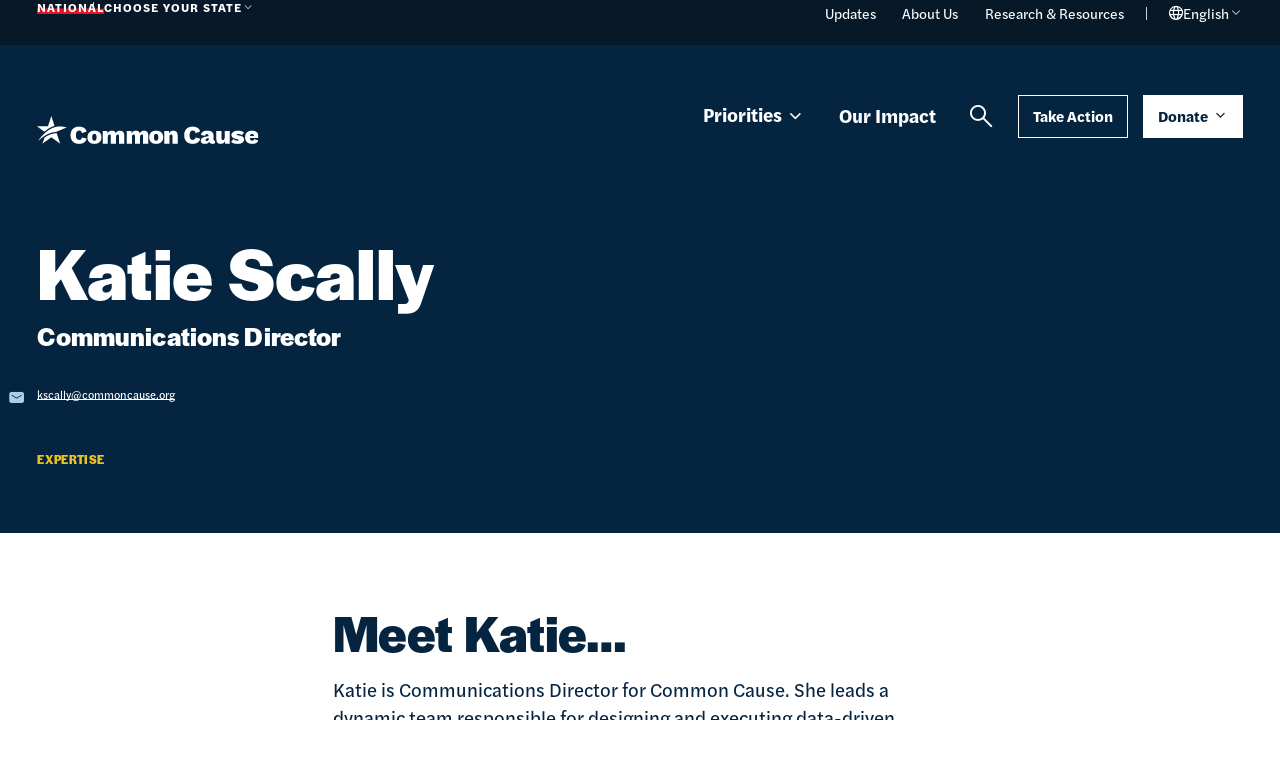

--- FILE ---
content_type: text/html; charset=UTF-8
request_url: https://www.commoncause.org/people/katie-scally/
body_size: 41650
content:
	
<!DOCTYPE html>
<html lang="en">
<head>
	<meta charset="UTF-8" /><script type="text/javascript">(window.NREUM||(NREUM={})).init={privacy:{cookies_enabled:true},ajax:{deny_list:["bam.nr-data.net"]},feature_flags:["soft_nav"],distributed_tracing:{enabled:true}};(window.NREUM||(NREUM={})).loader_config={agentID:"1134551520",accountID:"6416735",trustKey:"6416735",xpid:"UgIGV1FQDRABVFNaDgMOX1wG",licenseKey:"NRJS-8f02ac54f5b7025d208",applicationID:"1028929987",browserID:"1134551520"};;/*! For license information please see nr-loader-spa-1.308.0.min.js.LICENSE.txt */
(()=>{var e,t,r={384:(e,t,r)=>{"use strict";r.d(t,{NT:()=>a,US:()=>u,Zm:()=>o,bQ:()=>d,dV:()=>c,pV:()=>l});var n=r(6154),i=r(1863),s=r(1910);const a={beacon:"bam.nr-data.net",errorBeacon:"bam.nr-data.net"};function o(){return n.gm.NREUM||(n.gm.NREUM={}),void 0===n.gm.newrelic&&(n.gm.newrelic=n.gm.NREUM),n.gm.NREUM}function c(){let e=o();return e.o||(e.o={ST:n.gm.setTimeout,SI:n.gm.setImmediate||n.gm.setInterval,CT:n.gm.clearTimeout,XHR:n.gm.XMLHttpRequest,REQ:n.gm.Request,EV:n.gm.Event,PR:n.gm.Promise,MO:n.gm.MutationObserver,FETCH:n.gm.fetch,WS:n.gm.WebSocket},(0,s.i)(...Object.values(e.o))),e}function d(e,t){let r=o();r.initializedAgents??={},t.initializedAt={ms:(0,i.t)(),date:new Date},r.initializedAgents[e]=t}function u(e,t){o()[e]=t}function l(){return function(){let e=o();const t=e.info||{};e.info={beacon:a.beacon,errorBeacon:a.errorBeacon,...t}}(),function(){let e=o();const t=e.init||{};e.init={...t}}(),c(),function(){let e=o();const t=e.loader_config||{};e.loader_config={...t}}(),o()}},782:(e,t,r)=>{"use strict";r.d(t,{T:()=>n});const n=r(860).K7.pageViewTiming},860:(e,t,r)=>{"use strict";r.d(t,{$J:()=>u,K7:()=>c,P3:()=>d,XX:()=>i,Yy:()=>o,df:()=>s,qY:()=>n,v4:()=>a});const n="events",i="jserrors",s="browser/blobs",a="rum",o="browser/logs",c={ajax:"ajax",genericEvents:"generic_events",jserrors:i,logging:"logging",metrics:"metrics",pageAction:"page_action",pageViewEvent:"page_view_event",pageViewTiming:"page_view_timing",sessionReplay:"session_replay",sessionTrace:"session_trace",softNav:"soft_navigations",spa:"spa"},d={[c.pageViewEvent]:1,[c.pageViewTiming]:2,[c.metrics]:3,[c.jserrors]:4,[c.spa]:5,[c.ajax]:6,[c.sessionTrace]:7,[c.softNav]:8,[c.sessionReplay]:9,[c.logging]:10,[c.genericEvents]:11},u={[c.pageViewEvent]:a,[c.pageViewTiming]:n,[c.ajax]:n,[c.spa]:n,[c.softNav]:n,[c.metrics]:i,[c.jserrors]:i,[c.sessionTrace]:s,[c.sessionReplay]:s,[c.logging]:o,[c.genericEvents]:"ins"}},944:(e,t,r)=>{"use strict";r.d(t,{R:()=>i});var n=r(3241);function i(e,t){"function"==typeof console.debug&&(console.debug("New Relic Warning: https://github.com/newrelic/newrelic-browser-agent/blob/main/docs/warning-codes.md#".concat(e),t),(0,n.W)({agentIdentifier:null,drained:null,type:"data",name:"warn",feature:"warn",data:{code:e,secondary:t}}))}},993:(e,t,r)=>{"use strict";r.d(t,{A$:()=>s,ET:()=>a,TZ:()=>o,p_:()=>i});var n=r(860);const i={ERROR:"ERROR",WARN:"WARN",INFO:"INFO",DEBUG:"DEBUG",TRACE:"TRACE"},s={OFF:0,ERROR:1,WARN:2,INFO:3,DEBUG:4,TRACE:5},a="log",o=n.K7.logging},1541:(e,t,r)=>{"use strict";r.d(t,{U:()=>i,f:()=>n});const n={MFE:"MFE",BA:"BA"};function i(e,t){if(2!==t?.harvestEndpointVersion)return{};const r=t.agentRef.runtime.appMetadata.agents[0].entityGuid;return e?{"source.id":e.id,"source.name":e.name,"source.type":e.type,"parent.id":e.parent?.id||r,"parent.type":e.parent?.type||n.BA}:{"entity.guid":r,appId:t.agentRef.info.applicationID}}},1687:(e,t,r)=>{"use strict";r.d(t,{Ak:()=>d,Ze:()=>h,x3:()=>u});var n=r(3241),i=r(7836),s=r(3606),a=r(860),o=r(2646);const c={};function d(e,t){const r={staged:!1,priority:a.P3[t]||0};l(e),c[e].get(t)||c[e].set(t,r)}function u(e,t){e&&c[e]&&(c[e].get(t)&&c[e].delete(t),p(e,t,!1),c[e].size&&f(e))}function l(e){if(!e)throw new Error("agentIdentifier required");c[e]||(c[e]=new Map)}function h(e="",t="feature",r=!1){if(l(e),!e||!c[e].get(t)||r)return p(e,t);c[e].get(t).staged=!0,f(e)}function f(e){const t=Array.from(c[e]);t.every(([e,t])=>t.staged)&&(t.sort((e,t)=>e[1].priority-t[1].priority),t.forEach(([t])=>{c[e].delete(t),p(e,t)}))}function p(e,t,r=!0){const a=e?i.ee.get(e):i.ee,c=s.i.handlers;if(!a.aborted&&a.backlog&&c){if((0,n.W)({agentIdentifier:e,type:"lifecycle",name:"drain",feature:t}),r){const e=a.backlog[t],r=c[t];if(r){for(let t=0;e&&t<e.length;++t)g(e[t],r);Object.entries(r).forEach(([e,t])=>{Object.values(t||{}).forEach(t=>{t[0]?.on&&t[0]?.context()instanceof o.y&&t[0].on(e,t[1])})})}}a.isolatedBacklog||delete c[t],a.backlog[t]=null,a.emit("drain-"+t,[])}}function g(e,t){var r=e[1];Object.values(t[r]||{}).forEach(t=>{var r=e[0];if(t[0]===r){var n=t[1],i=e[3],s=e[2];n.apply(i,s)}})}},1738:(e,t,r)=>{"use strict";r.d(t,{U:()=>f,Y:()=>h});var n=r(3241),i=r(9908),s=r(1863),a=r(944),o=r(5701),c=r(3969),d=r(8362),u=r(860),l=r(4261);function h(e,t,r,s){const h=s||r;!h||h[e]&&h[e]!==d.d.prototype[e]||(h[e]=function(){(0,i.p)(c.xV,["API/"+e+"/called"],void 0,u.K7.metrics,r.ee),(0,n.W)({agentIdentifier:r.agentIdentifier,drained:!!o.B?.[r.agentIdentifier],type:"data",name:"api",feature:l.Pl+e,data:{}});try{return t.apply(this,arguments)}catch(e){(0,a.R)(23,e)}})}function f(e,t,r,n,a){const o=e.info;null===r?delete o.jsAttributes[t]:o.jsAttributes[t]=r,(a||null===r)&&(0,i.p)(l.Pl+n,[(0,s.t)(),t,r],void 0,"session",e.ee)}},1741:(e,t,r)=>{"use strict";r.d(t,{W:()=>s});var n=r(944),i=r(4261);class s{#e(e,...t){if(this[e]!==s.prototype[e])return this[e](...t);(0,n.R)(35,e)}addPageAction(e,t){return this.#e(i.hG,e,t)}register(e){return this.#e(i.eY,e)}recordCustomEvent(e,t){return this.#e(i.fF,e,t)}setPageViewName(e,t){return this.#e(i.Fw,e,t)}setCustomAttribute(e,t,r){return this.#e(i.cD,e,t,r)}noticeError(e,t){return this.#e(i.o5,e,t)}setUserId(e,t=!1){return this.#e(i.Dl,e,t)}setApplicationVersion(e){return this.#e(i.nb,e)}setErrorHandler(e){return this.#e(i.bt,e)}addRelease(e,t){return this.#e(i.k6,e,t)}log(e,t){return this.#e(i.$9,e,t)}start(){return this.#e(i.d3)}finished(e){return this.#e(i.BL,e)}recordReplay(){return this.#e(i.CH)}pauseReplay(){return this.#e(i.Tb)}addToTrace(e){return this.#e(i.U2,e)}setCurrentRouteName(e){return this.#e(i.PA,e)}interaction(e){return this.#e(i.dT,e)}wrapLogger(e,t,r){return this.#e(i.Wb,e,t,r)}measure(e,t){return this.#e(i.V1,e,t)}consent(e){return this.#e(i.Pv,e)}}},1863:(e,t,r)=>{"use strict";function n(){return Math.floor(performance.now())}r.d(t,{t:()=>n})},1910:(e,t,r)=>{"use strict";r.d(t,{i:()=>s});var n=r(944);const i=new Map;function s(...e){return e.every(e=>{if(i.has(e))return i.get(e);const t="function"==typeof e?e.toString():"",r=t.includes("[native code]"),s=t.includes("nrWrapper");return r||s||(0,n.R)(64,e?.name||t),i.set(e,r),r})}},2555:(e,t,r)=>{"use strict";r.d(t,{D:()=>o,f:()=>a});var n=r(384),i=r(8122);const s={beacon:n.NT.beacon,errorBeacon:n.NT.errorBeacon,licenseKey:void 0,applicationID:void 0,sa:void 0,queueTime:void 0,applicationTime:void 0,ttGuid:void 0,user:void 0,account:void 0,product:void 0,extra:void 0,jsAttributes:{},userAttributes:void 0,atts:void 0,transactionName:void 0,tNamePlain:void 0};function a(e){try{return!!e.licenseKey&&!!e.errorBeacon&&!!e.applicationID}catch(e){return!1}}const o=e=>(0,i.a)(e,s)},2614:(e,t,r)=>{"use strict";r.d(t,{BB:()=>a,H3:()=>n,g:()=>d,iL:()=>c,tS:()=>o,uh:()=>i,wk:()=>s});const n="NRBA",i="SESSION",s=144e5,a=18e5,o={STARTED:"session-started",PAUSE:"session-pause",RESET:"session-reset",RESUME:"session-resume",UPDATE:"session-update"},c={SAME_TAB:"same-tab",CROSS_TAB:"cross-tab"},d={OFF:0,FULL:1,ERROR:2}},2646:(e,t,r)=>{"use strict";r.d(t,{y:()=>n});class n{constructor(e){this.contextId=e}}},2843:(e,t,r)=>{"use strict";r.d(t,{G:()=>s,u:()=>i});var n=r(3878);function i(e,t=!1,r,i){(0,n.DD)("visibilitychange",function(){if(t)return void("hidden"===document.visibilityState&&e());e(document.visibilityState)},r,i)}function s(e,t,r){(0,n.sp)("pagehide",e,t,r)}},3241:(e,t,r)=>{"use strict";r.d(t,{W:()=>s});var n=r(6154);const i="newrelic";function s(e={}){try{n.gm.dispatchEvent(new CustomEvent(i,{detail:e}))}catch(e){}}},3304:(e,t,r)=>{"use strict";r.d(t,{A:()=>s});var n=r(7836);const i=()=>{const e=new WeakSet;return(t,r)=>{if("object"==typeof r&&null!==r){if(e.has(r))return;e.add(r)}return r}};function s(e){try{return JSON.stringify(e,i())??""}catch(e){try{n.ee.emit("internal-error",[e])}catch(e){}return""}}},3333:(e,t,r)=>{"use strict";r.d(t,{$v:()=>u,TZ:()=>n,Xh:()=>c,Zp:()=>i,kd:()=>d,mq:()=>o,nf:()=>a,qN:()=>s});const n=r(860).K7.genericEvents,i=["auxclick","click","copy","keydown","paste","scrollend"],s=["focus","blur"],a=4,o=1e3,c=2e3,d=["PageAction","UserAction","BrowserPerformance"],u={RESOURCES:"experimental.resources",REGISTER:"register"}},3434:(e,t,r)=>{"use strict";r.d(t,{Jt:()=>s,YM:()=>d});var n=r(7836),i=r(5607);const s="nr@original:".concat(i.W),a=50;var o=Object.prototype.hasOwnProperty,c=!1;function d(e,t){return e||(e=n.ee),r.inPlace=function(e,t,n,i,s){n||(n="");const a="-"===n.charAt(0);for(let o=0;o<t.length;o++){const c=t[o],d=e[c];l(d)||(e[c]=r(d,a?c+n:n,i,c,s))}},r.flag=s,r;function r(t,r,n,c,d){return l(t)?t:(r||(r=""),nrWrapper[s]=t,function(e,t,r){if(Object.defineProperty&&Object.keys)try{return Object.keys(e).forEach(function(r){Object.defineProperty(t,r,{get:function(){return e[r]},set:function(t){return e[r]=t,t}})}),t}catch(e){u([e],r)}for(var n in e)o.call(e,n)&&(t[n]=e[n])}(t,nrWrapper,e),nrWrapper);function nrWrapper(){var s,o,l,h;let f;try{o=this,s=[...arguments],l="function"==typeof n?n(s,o):n||{}}catch(t){u([t,"",[s,o,c],l],e)}i(r+"start",[s,o,c],l,d);const p=performance.now();let g;try{return h=t.apply(o,s),g=performance.now(),h}catch(e){throw g=performance.now(),i(r+"err",[s,o,e],l,d),f=e,f}finally{const e=g-p,t={start:p,end:g,duration:e,isLongTask:e>=a,methodName:c,thrownError:f};t.isLongTask&&i("long-task",[t,o],l,d),i(r+"end",[s,o,h],l,d)}}}function i(r,n,i,s){if(!c||t){var a=c;c=!0;try{e.emit(r,n,i,t,s)}catch(t){u([t,r,n,i],e)}c=a}}}function u(e,t){t||(t=n.ee);try{t.emit("internal-error",e)}catch(e){}}function l(e){return!(e&&"function"==typeof e&&e.apply&&!e[s])}},3606:(e,t,r)=>{"use strict";r.d(t,{i:()=>s});var n=r(9908);s.on=a;var i=s.handlers={};function s(e,t,r,s){a(s||n.d,i,e,t,r)}function a(e,t,r,i,s){s||(s="feature"),e||(e=n.d);var a=t[s]=t[s]||{};(a[r]=a[r]||[]).push([e,i])}},3738:(e,t,r)=>{"use strict";r.d(t,{He:()=>i,Kp:()=>o,Lc:()=>d,Rz:()=>u,TZ:()=>n,bD:()=>s,d3:()=>a,jx:()=>l,sl:()=>h,uP:()=>c});const n=r(860).K7.sessionTrace,i="bstResource",s="resource",a="-start",o="-end",c="fn"+a,d="fn"+o,u="pushState",l=1e3,h=3e4},3785:(e,t,r)=>{"use strict";r.d(t,{R:()=>c,b:()=>d});var n=r(9908),i=r(1863),s=r(860),a=r(3969),o=r(993);function c(e,t,r={},c=o.p_.INFO,d=!0,u,l=(0,i.t)()){(0,n.p)(a.xV,["API/logging/".concat(c.toLowerCase(),"/called")],void 0,s.K7.metrics,e),(0,n.p)(o.ET,[l,t,r,c,d,u],void 0,s.K7.logging,e)}function d(e){return"string"==typeof e&&Object.values(o.p_).some(t=>t===e.toUpperCase().trim())}},3878:(e,t,r)=>{"use strict";function n(e,t){return{capture:e,passive:!1,signal:t}}function i(e,t,r=!1,i){window.addEventListener(e,t,n(r,i))}function s(e,t,r=!1,i){document.addEventListener(e,t,n(r,i))}r.d(t,{DD:()=>s,jT:()=>n,sp:()=>i})},3962:(e,t,r)=>{"use strict";r.d(t,{AM:()=>a,O2:()=>l,OV:()=>s,Qu:()=>h,TZ:()=>c,ih:()=>f,pP:()=>o,t1:()=>u,tC:()=>i,wD:()=>d});var n=r(860);const i=["click","keydown","submit"],s="popstate",a="api",o="initialPageLoad",c=n.K7.softNav,d=5e3,u=500,l={INITIAL_PAGE_LOAD:"",ROUTE_CHANGE:1,UNSPECIFIED:2},h={INTERACTION:1,AJAX:2,CUSTOM_END:3,CUSTOM_TRACER:4},f={IP:"in progress",PF:"pending finish",FIN:"finished",CAN:"cancelled"}},3969:(e,t,r)=>{"use strict";r.d(t,{TZ:()=>n,XG:()=>o,rs:()=>i,xV:()=>a,z_:()=>s});const n=r(860).K7.metrics,i="sm",s="cm",a="storeSupportabilityMetrics",o="storeEventMetrics"},4234:(e,t,r)=>{"use strict";r.d(t,{W:()=>s});var n=r(7836),i=r(1687);class s{constructor(e,t){this.agentIdentifier=e,this.ee=n.ee.get(e),this.featureName=t,this.blocked=!1}deregisterDrain(){(0,i.x3)(this.agentIdentifier,this.featureName)}}},4261:(e,t,r)=>{"use strict";r.d(t,{$9:()=>u,BL:()=>c,CH:()=>p,Dl:()=>R,Fw:()=>w,PA:()=>v,Pl:()=>n,Pv:()=>A,Tb:()=>h,U2:()=>a,V1:()=>E,Wb:()=>T,bt:()=>y,cD:()=>b,d3:()=>x,dT:()=>d,eY:()=>g,fF:()=>f,hG:()=>s,hw:()=>i,k6:()=>o,nb:()=>m,o5:()=>l});const n="api-",i=n+"ixn-",s="addPageAction",a="addToTrace",o="addRelease",c="finished",d="interaction",u="log",l="noticeError",h="pauseReplay",f="recordCustomEvent",p="recordReplay",g="register",m="setApplicationVersion",v="setCurrentRouteName",b="setCustomAttribute",y="setErrorHandler",w="setPageViewName",R="setUserId",x="start",T="wrapLogger",E="measure",A="consent"},5205:(e,t,r)=>{"use strict";r.d(t,{j:()=>S});var n=r(384),i=r(1741);var s=r(2555),a=r(3333);const o=e=>{if(!e||"string"!=typeof e)return!1;try{document.createDocumentFragment().querySelector(e)}catch{return!1}return!0};var c=r(2614),d=r(944),u=r(8122);const l="[data-nr-mask]",h=e=>(0,u.a)(e,(()=>{const e={feature_flags:[],experimental:{allow_registered_children:!1,resources:!1},mask_selector:"*",block_selector:"[data-nr-block]",mask_input_options:{color:!1,date:!1,"datetime-local":!1,email:!1,month:!1,number:!1,range:!1,search:!1,tel:!1,text:!1,time:!1,url:!1,week:!1,textarea:!1,select:!1,password:!0}};return{ajax:{deny_list:void 0,block_internal:!0,enabled:!0,autoStart:!0},api:{get allow_registered_children(){return e.feature_flags.includes(a.$v.REGISTER)||e.experimental.allow_registered_children},set allow_registered_children(t){e.experimental.allow_registered_children=t},duplicate_registered_data:!1},browser_consent_mode:{enabled:!1},distributed_tracing:{enabled:void 0,exclude_newrelic_header:void 0,cors_use_newrelic_header:void 0,cors_use_tracecontext_headers:void 0,allowed_origins:void 0},get feature_flags(){return e.feature_flags},set feature_flags(t){e.feature_flags=t},generic_events:{enabled:!0,autoStart:!0},harvest:{interval:30},jserrors:{enabled:!0,autoStart:!0},logging:{enabled:!0,autoStart:!0},metrics:{enabled:!0,autoStart:!0},obfuscate:void 0,page_action:{enabled:!0},page_view_event:{enabled:!0,autoStart:!0},page_view_timing:{enabled:!0,autoStart:!0},performance:{capture_marks:!1,capture_measures:!1,capture_detail:!0,resources:{get enabled(){return e.feature_flags.includes(a.$v.RESOURCES)||e.experimental.resources},set enabled(t){e.experimental.resources=t},asset_types:[],first_party_domains:[],ignore_newrelic:!0}},privacy:{cookies_enabled:!0},proxy:{assets:void 0,beacon:void 0},session:{expiresMs:c.wk,inactiveMs:c.BB},session_replay:{autoStart:!0,enabled:!1,preload:!1,sampling_rate:10,error_sampling_rate:100,collect_fonts:!1,inline_images:!1,fix_stylesheets:!0,mask_all_inputs:!0,get mask_text_selector(){return e.mask_selector},set mask_text_selector(t){o(t)?e.mask_selector="".concat(t,",").concat(l):""===t||null===t?e.mask_selector=l:(0,d.R)(5,t)},get block_class(){return"nr-block"},get ignore_class(){return"nr-ignore"},get mask_text_class(){return"nr-mask"},get block_selector(){return e.block_selector},set block_selector(t){o(t)?e.block_selector+=",".concat(t):""!==t&&(0,d.R)(6,t)},get mask_input_options(){return e.mask_input_options},set mask_input_options(t){t&&"object"==typeof t?e.mask_input_options={...t,password:!0}:(0,d.R)(7,t)}},session_trace:{enabled:!0,autoStart:!0},soft_navigations:{enabled:!0,autoStart:!0},spa:{enabled:!0,autoStart:!0},ssl:void 0,user_actions:{enabled:!0,elementAttributes:["id","className","tagName","type"]}}})());var f=r(6154),p=r(9324);let g=0;const m={buildEnv:p.F3,distMethod:p.Xs,version:p.xv,originTime:f.WN},v={consented:!1},b={appMetadata:{},get consented(){return this.session?.state?.consent||v.consented},set consented(e){v.consented=e},customTransaction:void 0,denyList:void 0,disabled:!1,harvester:void 0,isolatedBacklog:!1,isRecording:!1,loaderType:void 0,maxBytes:3e4,obfuscator:void 0,onerror:void 0,ptid:void 0,releaseIds:{},session:void 0,timeKeeper:void 0,registeredEntities:[],jsAttributesMetadata:{bytes:0},get harvestCount(){return++g}},y=e=>{const t=(0,u.a)(e,b),r=Object.keys(m).reduce((e,t)=>(e[t]={value:m[t],writable:!1,configurable:!0,enumerable:!0},e),{});return Object.defineProperties(t,r)};var w=r(5701);const R=e=>{const t=e.startsWith("http");e+="/",r.p=t?e:"https://"+e};var x=r(7836),T=r(3241);const E={accountID:void 0,trustKey:void 0,agentID:void 0,licenseKey:void 0,applicationID:void 0,xpid:void 0},A=e=>(0,u.a)(e,E),_=new Set;function S(e,t={},r,a){let{init:o,info:c,loader_config:d,runtime:u={},exposed:l=!0}=t;if(!c){const e=(0,n.pV)();o=e.init,c=e.info,d=e.loader_config}e.init=h(o||{}),e.loader_config=A(d||{}),c.jsAttributes??={},f.bv&&(c.jsAttributes.isWorker=!0),e.info=(0,s.D)(c);const p=e.init,g=[c.beacon,c.errorBeacon];_.has(e.agentIdentifier)||(p.proxy.assets&&(R(p.proxy.assets),g.push(p.proxy.assets)),p.proxy.beacon&&g.push(p.proxy.beacon),e.beacons=[...g],function(e){const t=(0,n.pV)();Object.getOwnPropertyNames(i.W.prototype).forEach(r=>{const n=i.W.prototype[r];if("function"!=typeof n||"constructor"===n)return;let s=t[r];e[r]&&!1!==e.exposed&&"micro-agent"!==e.runtime?.loaderType&&(t[r]=(...t)=>{const n=e[r](...t);return s?s(...t):n})})}(e),(0,n.US)("activatedFeatures",w.B)),u.denyList=[...p.ajax.deny_list||[],...p.ajax.block_internal?g:[]],u.ptid=e.agentIdentifier,u.loaderType=r,e.runtime=y(u),_.has(e.agentIdentifier)||(e.ee=x.ee.get(e.agentIdentifier),e.exposed=l,(0,T.W)({agentIdentifier:e.agentIdentifier,drained:!!w.B?.[e.agentIdentifier],type:"lifecycle",name:"initialize",feature:void 0,data:e.config})),_.add(e.agentIdentifier)}},5270:(e,t,r)=>{"use strict";r.d(t,{Aw:()=>a,SR:()=>s,rF:()=>o});var n=r(384),i=r(7767);function s(e){return!!(0,n.dV)().o.MO&&(0,i.V)(e)&&!0===e?.session_trace.enabled}function a(e){return!0===e?.session_replay.preload&&s(e)}function o(e,t){try{if("string"==typeof t?.type){if("password"===t.type.toLowerCase())return"*".repeat(e?.length||0);if(void 0!==t?.dataset?.nrUnmask||t?.classList?.contains("nr-unmask"))return e}}catch(e){}return"string"==typeof e?e.replace(/[\S]/g,"*"):"*".repeat(e?.length||0)}},5289:(e,t,r)=>{"use strict";r.d(t,{GG:()=>a,Qr:()=>c,sB:()=>o});var n=r(3878),i=r(6389);function s(){return"undefined"==typeof document||"complete"===document.readyState}function a(e,t){if(s())return e();const r=(0,i.J)(e),a=setInterval(()=>{s()&&(clearInterval(a),r())},500);(0,n.sp)("load",r,t)}function o(e){if(s())return e();(0,n.DD)("DOMContentLoaded",e)}function c(e){if(s())return e();(0,n.sp)("popstate",e)}},5607:(e,t,r)=>{"use strict";r.d(t,{W:()=>n});const n=(0,r(9566).bz)()},5701:(e,t,r)=>{"use strict";r.d(t,{B:()=>s,t:()=>a});var n=r(3241);const i=new Set,s={};function a(e,t){const r=t.agentIdentifier;s[r]??={},e&&"object"==typeof e&&(i.has(r)||(t.ee.emit("rumresp",[e]),s[r]=e,i.add(r),(0,n.W)({agentIdentifier:r,loaded:!0,drained:!0,type:"lifecycle",name:"load",feature:void 0,data:e})))}},6154:(e,t,r)=>{"use strict";r.d(t,{OF:()=>d,RI:()=>i,WN:()=>h,bv:()=>s,eN:()=>f,gm:()=>a,lR:()=>l,m:()=>c,mw:()=>o,sb:()=>u});var n=r(1863);const i="undefined"!=typeof window&&!!window.document,s="undefined"!=typeof WorkerGlobalScope&&("undefined"!=typeof self&&self instanceof WorkerGlobalScope&&self.navigator instanceof WorkerNavigator||"undefined"!=typeof globalThis&&globalThis instanceof WorkerGlobalScope&&globalThis.navigator instanceof WorkerNavigator),a=i?window:"undefined"!=typeof WorkerGlobalScope&&("undefined"!=typeof self&&self instanceof WorkerGlobalScope&&self||"undefined"!=typeof globalThis&&globalThis instanceof WorkerGlobalScope&&globalThis),o=Boolean("hidden"===a?.document?.visibilityState),c=""+a?.location,d=/iPad|iPhone|iPod/.test(a.navigator?.userAgent),u=d&&"undefined"==typeof SharedWorker,l=(()=>{const e=a.navigator?.userAgent?.match(/Firefox[/\s](\d+\.\d+)/);return Array.isArray(e)&&e.length>=2?+e[1]:0})(),h=Date.now()-(0,n.t)(),f=()=>"undefined"!=typeof PerformanceNavigationTiming&&a?.performance?.getEntriesByType("navigation")?.[0]?.responseStart},6344:(e,t,r)=>{"use strict";r.d(t,{BB:()=>u,Qb:()=>l,TZ:()=>i,Ug:()=>a,Vh:()=>s,_s:()=>o,bc:()=>d,yP:()=>c});var n=r(2614);const i=r(860).K7.sessionReplay,s="errorDuringReplay",a=.12,o={DomContentLoaded:0,Load:1,FullSnapshot:2,IncrementalSnapshot:3,Meta:4,Custom:5},c={[n.g.ERROR]:15e3,[n.g.FULL]:3e5,[n.g.OFF]:0},d={RESET:{message:"Session was reset",sm:"Reset"},IMPORT:{message:"Recorder failed to import",sm:"Import"},TOO_MANY:{message:"429: Too Many Requests",sm:"Too-Many"},TOO_BIG:{message:"Payload was too large",sm:"Too-Big"},CROSS_TAB:{message:"Session Entity was set to OFF on another tab",sm:"Cross-Tab"},ENTITLEMENTS:{message:"Session Replay is not allowed and will not be started",sm:"Entitlement"}},u=5e3,l={API:"api",RESUME:"resume",SWITCH_TO_FULL:"switchToFull",INITIALIZE:"initialize",PRELOAD:"preload"}},6389:(e,t,r)=>{"use strict";function n(e,t=500,r={}){const n=r?.leading||!1;let i;return(...r)=>{n&&void 0===i&&(e.apply(this,r),i=setTimeout(()=>{i=clearTimeout(i)},t)),n||(clearTimeout(i),i=setTimeout(()=>{e.apply(this,r)},t))}}function i(e){let t=!1;return(...r)=>{t||(t=!0,e.apply(this,r))}}r.d(t,{J:()=>i,s:()=>n})},6630:(e,t,r)=>{"use strict";r.d(t,{T:()=>n});const n=r(860).K7.pageViewEvent},6774:(e,t,r)=>{"use strict";r.d(t,{T:()=>n});const n=r(860).K7.jserrors},7295:(e,t,r)=>{"use strict";r.d(t,{Xv:()=>a,gX:()=>i,iW:()=>s});var n=[];function i(e){if(!e||s(e))return!1;if(0===n.length)return!0;if("*"===n[0].hostname)return!1;for(var t=0;t<n.length;t++){var r=n[t];if(r.hostname.test(e.hostname)&&r.pathname.test(e.pathname))return!1}return!0}function s(e){return void 0===e.hostname}function a(e){if(n=[],e&&e.length)for(var t=0;t<e.length;t++){let r=e[t];if(!r)continue;if("*"===r)return void(n=[{hostname:"*"}]);0===r.indexOf("http://")?r=r.substring(7):0===r.indexOf("https://")&&(r=r.substring(8));const i=r.indexOf("/");let s,a;i>0?(s=r.substring(0,i),a=r.substring(i)):(s=r,a="*");let[c]=s.split(":");n.push({hostname:o(c),pathname:o(a,!0)})}}function o(e,t=!1){const r=e.replace(/[.+?^${}()|[\]\\]/g,e=>"\\"+e).replace(/\*/g,".*?");return new RegExp((t?"^":"")+r+"$")}},7485:(e,t,r)=>{"use strict";r.d(t,{D:()=>i});var n=r(6154);function i(e){if(0===(e||"").indexOf("data:"))return{protocol:"data"};try{const t=new URL(e,location.href),r={port:t.port,hostname:t.hostname,pathname:t.pathname,search:t.search,protocol:t.protocol.slice(0,t.protocol.indexOf(":")),sameOrigin:t.protocol===n.gm?.location?.protocol&&t.host===n.gm?.location?.host};return r.port&&""!==r.port||("http:"===t.protocol&&(r.port="80"),"https:"===t.protocol&&(r.port="443")),r.pathname&&""!==r.pathname?r.pathname.startsWith("/")||(r.pathname="/".concat(r.pathname)):r.pathname="/",r}catch(e){return{}}}},7699:(e,t,r)=>{"use strict";r.d(t,{It:()=>s,KC:()=>o,No:()=>i,qh:()=>a});var n=r(860);const i=16e3,s=1e6,a="SESSION_ERROR",o={[n.K7.logging]:!0,[n.K7.genericEvents]:!1,[n.K7.jserrors]:!1,[n.K7.ajax]:!1}},7767:(e,t,r)=>{"use strict";r.d(t,{V:()=>i});var n=r(6154);const i=e=>n.RI&&!0===e?.privacy.cookies_enabled},7836:(e,t,r)=>{"use strict";r.d(t,{P:()=>o,ee:()=>c});var n=r(384),i=r(8990),s=r(2646),a=r(5607);const o="nr@context:".concat(a.W),c=function e(t,r){var n={},a={},u={},l=!1;try{l=16===r.length&&d.initializedAgents?.[r]?.runtime.isolatedBacklog}catch(e){}var h={on:p,addEventListener:p,removeEventListener:function(e,t){var r=n[e];if(!r)return;for(var i=0;i<r.length;i++)r[i]===t&&r.splice(i,1)},emit:function(e,r,n,i,s){!1!==s&&(s=!0);if(c.aborted&&!i)return;t&&s&&t.emit(e,r,n);var o=f(n);g(e).forEach(e=>{e.apply(o,r)});var d=v()[a[e]];d&&d.push([h,e,r,o]);return o},get:m,listeners:g,context:f,buffer:function(e,t){const r=v();if(t=t||"feature",h.aborted)return;Object.entries(e||{}).forEach(([e,n])=>{a[n]=t,t in r||(r[t]=[])})},abort:function(){h._aborted=!0,Object.keys(h.backlog).forEach(e=>{delete h.backlog[e]})},isBuffering:function(e){return!!v()[a[e]]},debugId:r,backlog:l?{}:t&&"object"==typeof t.backlog?t.backlog:{},isolatedBacklog:l};return Object.defineProperty(h,"aborted",{get:()=>{let e=h._aborted||!1;return e||(t&&(e=t.aborted),e)}}),h;function f(e){return e&&e instanceof s.y?e:e?(0,i.I)(e,o,()=>new s.y(o)):new s.y(o)}function p(e,t){n[e]=g(e).concat(t)}function g(e){return n[e]||[]}function m(t){return u[t]=u[t]||e(h,t)}function v(){return h.backlog}}(void 0,"globalEE"),d=(0,n.Zm)();d.ee||(d.ee=c)},8122:(e,t,r)=>{"use strict";r.d(t,{a:()=>i});var n=r(944);function i(e,t){try{if(!e||"object"!=typeof e)return(0,n.R)(3);if(!t||"object"!=typeof t)return(0,n.R)(4);const r=Object.create(Object.getPrototypeOf(t),Object.getOwnPropertyDescriptors(t)),s=0===Object.keys(r).length?e:r;for(let a in s)if(void 0!==e[a])try{if(null===e[a]){r[a]=null;continue}Array.isArray(e[a])&&Array.isArray(t[a])?r[a]=Array.from(new Set([...e[a],...t[a]])):"object"==typeof e[a]&&"object"==typeof t[a]?r[a]=i(e[a],t[a]):r[a]=e[a]}catch(e){r[a]||(0,n.R)(1,e)}return r}catch(e){(0,n.R)(2,e)}}},8139:(e,t,r)=>{"use strict";r.d(t,{u:()=>h});var n=r(7836),i=r(3434),s=r(8990),a=r(6154);const o={},c=a.gm.XMLHttpRequest,d="addEventListener",u="removeEventListener",l="nr@wrapped:".concat(n.P);function h(e){var t=function(e){return(e||n.ee).get("events")}(e);if(o[t.debugId]++)return t;o[t.debugId]=1;var r=(0,i.YM)(t,!0);function h(e){r.inPlace(e,[d,u],"-",p)}function p(e,t){return e[1]}return"getPrototypeOf"in Object&&(a.RI&&f(document,h),c&&f(c.prototype,h),f(a.gm,h)),t.on(d+"-start",function(e,t){var n=e[1];if(null!==n&&("function"==typeof n||"object"==typeof n)&&"newrelic"!==e[0]){var i=(0,s.I)(n,l,function(){var e={object:function(){if("function"!=typeof n.handleEvent)return;return n.handleEvent.apply(n,arguments)},function:n}[typeof n];return e?r(e,"fn-",null,e.name||"anonymous"):n});this.wrapped=e[1]=i}}),t.on(u+"-start",function(e){e[1]=this.wrapped||e[1]}),t}function f(e,t,...r){let n=e;for(;"object"==typeof n&&!Object.prototype.hasOwnProperty.call(n,d);)n=Object.getPrototypeOf(n);n&&t(n,...r)}},8362:(e,t,r)=>{"use strict";r.d(t,{d:()=>s});var n=r(9566),i=r(1741);class s extends i.W{agentIdentifier=(0,n.LA)(16)}},8374:(e,t,r)=>{r.nc=(()=>{try{return document?.currentScript?.nonce}catch(e){}return""})()},8990:(e,t,r)=>{"use strict";r.d(t,{I:()=>i});var n=Object.prototype.hasOwnProperty;function i(e,t,r){if(n.call(e,t))return e[t];var i=r();if(Object.defineProperty&&Object.keys)try{return Object.defineProperty(e,t,{value:i,writable:!0,enumerable:!1}),i}catch(e){}return e[t]=i,i}},9119:(e,t,r)=>{"use strict";r.d(t,{L:()=>s});var n=/([^?#]*)[^#]*(#[^?]*|$).*/,i=/([^?#]*)().*/;function s(e,t){return e?e.replace(t?n:i,"$1$2"):e}},9300:(e,t,r)=>{"use strict";r.d(t,{T:()=>n});const n=r(860).K7.ajax},9324:(e,t,r)=>{"use strict";r.d(t,{AJ:()=>a,F3:()=>i,Xs:()=>s,Yq:()=>o,xv:()=>n});const n="1.308.0",i="PROD",s="CDN",a="@newrelic/rrweb",o="1.0.1"},9566:(e,t,r)=>{"use strict";r.d(t,{LA:()=>o,ZF:()=>c,bz:()=>a,el:()=>d});var n=r(6154);const i="xxxxxxxx-xxxx-4xxx-yxxx-xxxxxxxxxxxx";function s(e,t){return e?15&e[t]:16*Math.random()|0}function a(){const e=n.gm?.crypto||n.gm?.msCrypto;let t,r=0;return e&&e.getRandomValues&&(t=e.getRandomValues(new Uint8Array(30))),i.split("").map(e=>"x"===e?s(t,r++).toString(16):"y"===e?(3&s()|8).toString(16):e).join("")}function o(e){const t=n.gm?.crypto||n.gm?.msCrypto;let r,i=0;t&&t.getRandomValues&&(r=t.getRandomValues(new Uint8Array(e)));const a=[];for(var o=0;o<e;o++)a.push(s(r,i++).toString(16));return a.join("")}function c(){return o(16)}function d(){return o(32)}},9908:(e,t,r)=>{"use strict";r.d(t,{d:()=>n,p:()=>i});var n=r(7836).ee.get("handle");function i(e,t,r,i,s){s?(s.buffer([e],i),s.emit(e,t,r)):(n.buffer([e],i),n.emit(e,t,r))}}},n={};function i(e){var t=n[e];if(void 0!==t)return t.exports;var s=n[e]={exports:{}};return r[e](s,s.exports,i),s.exports}i.m=r,i.d=(e,t)=>{for(var r in t)i.o(t,r)&&!i.o(e,r)&&Object.defineProperty(e,r,{enumerable:!0,get:t[r]})},i.f={},i.e=e=>Promise.all(Object.keys(i.f).reduce((t,r)=>(i.f[r](e,t),t),[])),i.u=e=>({212:"nr-spa-compressor",249:"nr-spa-recorder",478:"nr-spa"}[e]+"-1.308.0.min.js"),i.o=(e,t)=>Object.prototype.hasOwnProperty.call(e,t),e={},t="NRBA-1.308.0.PROD:",i.l=(r,n,s,a)=>{if(e[r])e[r].push(n);else{var o,c;if(void 0!==s)for(var d=document.getElementsByTagName("script"),u=0;u<d.length;u++){var l=d[u];if(l.getAttribute("src")==r||l.getAttribute("data-webpack")==t+s){o=l;break}}if(!o){c=!0;var h={478:"sha512-RSfSVnmHk59T/uIPbdSE0LPeqcEdF4/+XhfJdBuccH5rYMOEZDhFdtnh6X6nJk7hGpzHd9Ujhsy7lZEz/ORYCQ==",249:"sha512-ehJXhmntm85NSqW4MkhfQqmeKFulra3klDyY0OPDUE+sQ3GokHlPh1pmAzuNy//3j4ac6lzIbmXLvGQBMYmrkg==",212:"sha512-B9h4CR46ndKRgMBcK+j67uSR2RCnJfGefU+A7FrgR/k42ovXy5x/MAVFiSvFxuVeEk/pNLgvYGMp1cBSK/G6Fg=="};(o=document.createElement("script")).charset="utf-8",i.nc&&o.setAttribute("nonce",i.nc),o.setAttribute("data-webpack",t+s),o.src=r,0!==o.src.indexOf(window.location.origin+"/")&&(o.crossOrigin="anonymous"),h[a]&&(o.integrity=h[a])}e[r]=[n];var f=(t,n)=>{o.onerror=o.onload=null,clearTimeout(p);var i=e[r];if(delete e[r],o.parentNode&&o.parentNode.removeChild(o),i&&i.forEach(e=>e(n)),t)return t(n)},p=setTimeout(f.bind(null,void 0,{type:"timeout",target:o}),12e4);o.onerror=f.bind(null,o.onerror),o.onload=f.bind(null,o.onload),c&&document.head.appendChild(o)}},i.r=e=>{"undefined"!=typeof Symbol&&Symbol.toStringTag&&Object.defineProperty(e,Symbol.toStringTag,{value:"Module"}),Object.defineProperty(e,"__esModule",{value:!0})},i.p="https://js-agent.newrelic.com/",(()=>{var e={38:0,788:0};i.f.j=(t,r)=>{var n=i.o(e,t)?e[t]:void 0;if(0!==n)if(n)r.push(n[2]);else{var s=new Promise((r,i)=>n=e[t]=[r,i]);r.push(n[2]=s);var a=i.p+i.u(t),o=new Error;i.l(a,r=>{if(i.o(e,t)&&(0!==(n=e[t])&&(e[t]=void 0),n)){var s=r&&("load"===r.type?"missing":r.type),a=r&&r.target&&r.target.src;o.message="Loading chunk "+t+" failed: ("+s+": "+a+")",o.name="ChunkLoadError",o.type=s,o.request=a,n[1](o)}},"chunk-"+t,t)}};var t=(t,r)=>{var n,s,[a,o,c]=r,d=0;if(a.some(t=>0!==e[t])){for(n in o)i.o(o,n)&&(i.m[n]=o[n]);if(c)c(i)}for(t&&t(r);d<a.length;d++)s=a[d],i.o(e,s)&&e[s]&&e[s][0](),e[s]=0},r=self["webpackChunk:NRBA-1.308.0.PROD"]=self["webpackChunk:NRBA-1.308.0.PROD"]||[];r.forEach(t.bind(null,0)),r.push=t.bind(null,r.push.bind(r))})(),(()=>{"use strict";i(8374);var e=i(8362),t=i(860);const r=Object.values(t.K7);var n=i(5205);var s=i(9908),a=i(1863),o=i(4261),c=i(1738);var d=i(1687),u=i(4234),l=i(5289),h=i(6154),f=i(944),p=i(5270),g=i(7767),m=i(6389),v=i(7699);class b extends u.W{constructor(e,t){super(e.agentIdentifier,t),this.agentRef=e,this.abortHandler=void 0,this.featAggregate=void 0,this.loadedSuccessfully=void 0,this.onAggregateImported=new Promise(e=>{this.loadedSuccessfully=e}),this.deferred=Promise.resolve(),!1===e.init[this.featureName].autoStart?this.deferred=new Promise((t,r)=>{this.ee.on("manual-start-all",(0,m.J)(()=>{(0,d.Ak)(e.agentIdentifier,this.featureName),t()}))}):(0,d.Ak)(e.agentIdentifier,t)}importAggregator(e,t,r={}){if(this.featAggregate)return;const n=async()=>{let n;await this.deferred;try{if((0,g.V)(e.init)){const{setupAgentSession:t}=await i.e(478).then(i.bind(i,8766));n=t(e)}}catch(e){(0,f.R)(20,e),this.ee.emit("internal-error",[e]),(0,s.p)(v.qh,[e],void 0,this.featureName,this.ee)}try{if(!this.#t(this.featureName,n,e.init))return(0,d.Ze)(this.agentIdentifier,this.featureName),void this.loadedSuccessfully(!1);const{Aggregate:i}=await t();this.featAggregate=new i(e,r),e.runtime.harvester.initializedAggregates.push(this.featAggregate),this.loadedSuccessfully(!0)}catch(e){(0,f.R)(34,e),this.abortHandler?.(),(0,d.Ze)(this.agentIdentifier,this.featureName,!0),this.loadedSuccessfully(!1),this.ee&&this.ee.abort()}};h.RI?(0,l.GG)(()=>n(),!0):n()}#t(e,r,n){if(this.blocked)return!1;switch(e){case t.K7.sessionReplay:return(0,p.SR)(n)&&!!r;case t.K7.sessionTrace:return!!r;default:return!0}}}var y=i(6630),w=i(2614),R=i(3241);class x extends b{static featureName=y.T;constructor(e){var t;super(e,y.T),this.setupInspectionEvents(e.agentIdentifier),t=e,(0,c.Y)(o.Fw,function(e,r){"string"==typeof e&&("/"!==e.charAt(0)&&(e="/"+e),t.runtime.customTransaction=(r||"http://custom.transaction")+e,(0,s.p)(o.Pl+o.Fw,[(0,a.t)()],void 0,void 0,t.ee))},t),this.importAggregator(e,()=>i.e(478).then(i.bind(i,2467)))}setupInspectionEvents(e){const t=(t,r)=>{t&&(0,R.W)({agentIdentifier:e,timeStamp:t.timeStamp,loaded:"complete"===t.target.readyState,type:"window",name:r,data:t.target.location+""})};(0,l.sB)(e=>{t(e,"DOMContentLoaded")}),(0,l.GG)(e=>{t(e,"load")}),(0,l.Qr)(e=>{t(e,"navigate")}),this.ee.on(w.tS.UPDATE,(t,r)=>{(0,R.W)({agentIdentifier:e,type:"lifecycle",name:"session",data:r})})}}var T=i(384);class E extends e.d{constructor(e){var t;(super(),h.gm)?(this.features={},(0,T.bQ)(this.agentIdentifier,this),this.desiredFeatures=new Set(e.features||[]),this.desiredFeatures.add(x),(0,n.j)(this,e,e.loaderType||"agent"),t=this,(0,c.Y)(o.cD,function(e,r,n=!1){if("string"==typeof e){if(["string","number","boolean"].includes(typeof r)||null===r)return(0,c.U)(t,e,r,o.cD,n);(0,f.R)(40,typeof r)}else(0,f.R)(39,typeof e)},t),function(e){(0,c.Y)(o.Dl,function(t,r=!1){if("string"!=typeof t&&null!==t)return void(0,f.R)(41,typeof t);const n=e.info.jsAttributes["enduser.id"];r&&null!=n&&n!==t?(0,s.p)(o.Pl+"setUserIdAndResetSession",[t],void 0,"session",e.ee):(0,c.U)(e,"enduser.id",t,o.Dl,!0)},e)}(this),function(e){(0,c.Y)(o.nb,function(t){if("string"==typeof t||null===t)return(0,c.U)(e,"application.version",t,o.nb,!1);(0,f.R)(42,typeof t)},e)}(this),function(e){(0,c.Y)(o.d3,function(){e.ee.emit("manual-start-all")},e)}(this),function(e){(0,c.Y)(o.Pv,function(t=!0){if("boolean"==typeof t){if((0,s.p)(o.Pl+o.Pv,[t],void 0,"session",e.ee),e.runtime.consented=t,t){const t=e.features.page_view_event;t.onAggregateImported.then(e=>{const r=t.featAggregate;e&&!r.sentRum&&r.sendRum()})}}else(0,f.R)(65,typeof t)},e)}(this),this.run()):(0,f.R)(21)}get config(){return{info:this.info,init:this.init,loader_config:this.loader_config,runtime:this.runtime}}get api(){return this}run(){try{const e=function(e){const t={};return r.forEach(r=>{t[r]=!!e[r]?.enabled}),t}(this.init),n=[...this.desiredFeatures];n.sort((e,r)=>t.P3[e.featureName]-t.P3[r.featureName]),n.forEach(r=>{if(!e[r.featureName]&&r.featureName!==t.K7.pageViewEvent)return;if(r.featureName===t.K7.spa)return void(0,f.R)(67);const n=function(e){switch(e){case t.K7.ajax:return[t.K7.jserrors];case t.K7.sessionTrace:return[t.K7.ajax,t.K7.pageViewEvent];case t.K7.sessionReplay:return[t.K7.sessionTrace];case t.K7.pageViewTiming:return[t.K7.pageViewEvent];default:return[]}}(r.featureName).filter(e=>!(e in this.features));n.length>0&&(0,f.R)(36,{targetFeature:r.featureName,missingDependencies:n}),this.features[r.featureName]=new r(this)})}catch(e){(0,f.R)(22,e);for(const e in this.features)this.features[e].abortHandler?.();const t=(0,T.Zm)();delete t.initializedAgents[this.agentIdentifier]?.features,delete this.sharedAggregator;return t.ee.get(this.agentIdentifier).abort(),!1}}}var A=i(2843),_=i(782);class S extends b{static featureName=_.T;constructor(e){super(e,_.T),h.RI&&((0,A.u)(()=>(0,s.p)("docHidden",[(0,a.t)()],void 0,_.T,this.ee),!0),(0,A.G)(()=>(0,s.p)("winPagehide",[(0,a.t)()],void 0,_.T,this.ee)),this.importAggregator(e,()=>i.e(478).then(i.bind(i,9917))))}}var O=i(3969);class I extends b{static featureName=O.TZ;constructor(e){super(e,O.TZ),h.RI&&document.addEventListener("securitypolicyviolation",e=>{(0,s.p)(O.xV,["Generic/CSPViolation/Detected"],void 0,this.featureName,this.ee)}),this.importAggregator(e,()=>i.e(478).then(i.bind(i,6555)))}}var N=i(6774),P=i(3878),k=i(3304);class D{constructor(e,t,r,n,i){this.name="UncaughtError",this.message="string"==typeof e?e:(0,k.A)(e),this.sourceURL=t,this.line=r,this.column=n,this.__newrelic=i}}function C(e){return M(e)?e:new D(void 0!==e?.message?e.message:e,e?.filename||e?.sourceURL,e?.lineno||e?.line,e?.colno||e?.col,e?.__newrelic,e?.cause)}function j(e){const t="Unhandled Promise Rejection: ";if(!e?.reason)return;if(M(e.reason)){try{e.reason.message.startsWith(t)||(e.reason.message=t+e.reason.message)}catch(e){}return C(e.reason)}const r=C(e.reason);return(r.message||"").startsWith(t)||(r.message=t+r.message),r}function L(e){if(e.error instanceof SyntaxError&&!/:\d+$/.test(e.error.stack?.trim())){const t=new D(e.message,e.filename,e.lineno,e.colno,e.error.__newrelic,e.cause);return t.name=SyntaxError.name,t}return M(e.error)?e.error:C(e)}function M(e){return e instanceof Error&&!!e.stack}function H(e,r,n,i,o=(0,a.t)()){"string"==typeof e&&(e=new Error(e)),(0,s.p)("err",[e,o,!1,r,n.runtime.isRecording,void 0,i],void 0,t.K7.jserrors,n.ee),(0,s.p)("uaErr",[],void 0,t.K7.genericEvents,n.ee)}var B=i(1541),K=i(993),W=i(3785);function U(e,{customAttributes:t={},level:r=K.p_.INFO}={},n,i,s=(0,a.t)()){(0,W.R)(n.ee,e,t,r,!1,i,s)}function F(e,r,n,i,c=(0,a.t)()){(0,s.p)(o.Pl+o.hG,[c,e,r,i],void 0,t.K7.genericEvents,n.ee)}function V(e,r,n,i,c=(0,a.t)()){const{start:d,end:u,customAttributes:l}=r||{},h={customAttributes:l||{}};if("object"!=typeof h.customAttributes||"string"!=typeof e||0===e.length)return void(0,f.R)(57);const p=(e,t)=>null==e?t:"number"==typeof e?e:e instanceof PerformanceMark?e.startTime:Number.NaN;if(h.start=p(d,0),h.end=p(u,c),Number.isNaN(h.start)||Number.isNaN(h.end))(0,f.R)(57);else{if(h.duration=h.end-h.start,!(h.duration<0))return(0,s.p)(o.Pl+o.V1,[h,e,i],void 0,t.K7.genericEvents,n.ee),h;(0,f.R)(58)}}function G(e,r={},n,i,c=(0,a.t)()){(0,s.p)(o.Pl+o.fF,[c,e,r,i],void 0,t.K7.genericEvents,n.ee)}function z(e){(0,c.Y)(o.eY,function(t){return Y(e,t)},e)}function Y(e,r,n){(0,f.R)(54,"newrelic.register"),r||={},r.type=B.f.MFE,r.licenseKey||=e.info.licenseKey,r.blocked=!1,r.parent=n||{},Array.isArray(r.tags)||(r.tags=[]);const i={};r.tags.forEach(e=>{"name"!==e&&"id"!==e&&(i["source.".concat(e)]=!0)}),r.isolated??=!0;let o=()=>{};const c=e.runtime.registeredEntities;if(!r.isolated){const e=c.find(({metadata:{target:{id:e}}})=>e===r.id&&!r.isolated);if(e)return e}const d=e=>{r.blocked=!0,o=e};function u(e){return"string"==typeof e&&!!e.trim()&&e.trim().length<501||"number"==typeof e}e.init.api.allow_registered_children||d((0,m.J)(()=>(0,f.R)(55))),u(r.id)&&u(r.name)||d((0,m.J)(()=>(0,f.R)(48,r)));const l={addPageAction:(t,n={})=>g(F,[t,{...i,...n},e],r),deregister:()=>{d((0,m.J)(()=>(0,f.R)(68)))},log:(t,n={})=>g(U,[t,{...n,customAttributes:{...i,...n.customAttributes||{}}},e],r),measure:(t,n={})=>g(V,[t,{...n,customAttributes:{...i,...n.customAttributes||{}}},e],r),noticeError:(t,n={})=>g(H,[t,{...i,...n},e],r),register:(t={})=>g(Y,[e,t],l.metadata.target),recordCustomEvent:(t,n={})=>g(G,[t,{...i,...n},e],r),setApplicationVersion:e=>p("application.version",e),setCustomAttribute:(e,t)=>p(e,t),setUserId:e=>p("enduser.id",e),metadata:{customAttributes:i,target:r}},h=()=>(r.blocked&&o(),r.blocked);h()||c.push(l);const p=(e,t)=>{h()||(i[e]=t)},g=(r,n,i)=>{if(h())return;const o=(0,a.t)();(0,s.p)(O.xV,["API/register/".concat(r.name,"/called")],void 0,t.K7.metrics,e.ee);try{if(e.init.api.duplicate_registered_data&&"register"!==r.name){let e=n;if(n[1]instanceof Object){const t={"child.id":i.id,"child.type":i.type};e="customAttributes"in n[1]?[n[0],{...n[1],customAttributes:{...n[1].customAttributes,...t}},...n.slice(2)]:[n[0],{...n[1],...t},...n.slice(2)]}r(...e,void 0,o)}return r(...n,i,o)}catch(e){(0,f.R)(50,e)}};return l}class Z extends b{static featureName=N.T;constructor(e){var t;super(e,N.T),t=e,(0,c.Y)(o.o5,(e,r)=>H(e,r,t),t),function(e){(0,c.Y)(o.bt,function(t){e.runtime.onerror=t},e)}(e),function(e){let t=0;(0,c.Y)(o.k6,function(e,r){++t>10||(this.runtime.releaseIds[e.slice(-200)]=(""+r).slice(-200))},e)}(e),z(e);try{this.removeOnAbort=new AbortController}catch(e){}this.ee.on("internal-error",(t,r)=>{this.abortHandler&&(0,s.p)("ierr",[C(t),(0,a.t)(),!0,{},e.runtime.isRecording,r],void 0,this.featureName,this.ee)}),h.gm.addEventListener("unhandledrejection",t=>{this.abortHandler&&(0,s.p)("err",[j(t),(0,a.t)(),!1,{unhandledPromiseRejection:1},e.runtime.isRecording],void 0,this.featureName,this.ee)},(0,P.jT)(!1,this.removeOnAbort?.signal)),h.gm.addEventListener("error",t=>{this.abortHandler&&(0,s.p)("err",[L(t),(0,a.t)(),!1,{},e.runtime.isRecording],void 0,this.featureName,this.ee)},(0,P.jT)(!1,this.removeOnAbort?.signal)),this.abortHandler=this.#r,this.importAggregator(e,()=>i.e(478).then(i.bind(i,2176)))}#r(){this.removeOnAbort?.abort(),this.abortHandler=void 0}}var q=i(8990);let X=1;function J(e){const t=typeof e;return!e||"object"!==t&&"function"!==t?-1:e===h.gm?0:(0,q.I)(e,"nr@id",function(){return X++})}function Q(e){if("string"==typeof e&&e.length)return e.length;if("object"==typeof e){if("undefined"!=typeof ArrayBuffer&&e instanceof ArrayBuffer&&e.byteLength)return e.byteLength;if("undefined"!=typeof Blob&&e instanceof Blob&&e.size)return e.size;if(!("undefined"!=typeof FormData&&e instanceof FormData))try{return(0,k.A)(e).length}catch(e){return}}}var ee=i(8139),te=i(7836),re=i(3434);const ne={},ie=["open","send"];function se(e){var t=e||te.ee;const r=function(e){return(e||te.ee).get("xhr")}(t);if(void 0===h.gm.XMLHttpRequest)return r;if(ne[r.debugId]++)return r;ne[r.debugId]=1,(0,ee.u)(t);var n=(0,re.YM)(r),i=h.gm.XMLHttpRequest,s=h.gm.MutationObserver,a=h.gm.Promise,o=h.gm.setInterval,c="readystatechange",d=["onload","onerror","onabort","onloadstart","onloadend","onprogress","ontimeout"],u=[],l=h.gm.XMLHttpRequest=function(e){const t=new i(e),s=r.context(t);try{r.emit("new-xhr",[t],s),t.addEventListener(c,(a=s,function(){var e=this;e.readyState>3&&!a.resolved&&(a.resolved=!0,r.emit("xhr-resolved",[],e)),n.inPlace(e,d,"fn-",y)}),(0,P.jT)(!1))}catch(e){(0,f.R)(15,e);try{r.emit("internal-error",[e])}catch(e){}}var a;return t};function p(e,t){n.inPlace(t,["onreadystatechange"],"fn-",y)}if(function(e,t){for(var r in e)t[r]=e[r]}(i,l),l.prototype=i.prototype,n.inPlace(l.prototype,ie,"-xhr-",y),r.on("send-xhr-start",function(e,t){p(e,t),function(e){u.push(e),s&&(g?g.then(b):o?o(b):(m=-m,v.data=m))}(t)}),r.on("open-xhr-start",p),s){var g=a&&a.resolve();if(!o&&!a){var m=1,v=document.createTextNode(m);new s(b).observe(v,{characterData:!0})}}else t.on("fn-end",function(e){e[0]&&e[0].type===c||b()});function b(){for(var e=0;e<u.length;e++)p(0,u[e]);u.length&&(u=[])}function y(e,t){return t}return r}var ae="fetch-",oe=ae+"body-",ce=["arrayBuffer","blob","json","text","formData"],de=h.gm.Request,ue=h.gm.Response,le="prototype";const he={};function fe(e){const t=function(e){return(e||te.ee).get("fetch")}(e);if(!(de&&ue&&h.gm.fetch))return t;if(he[t.debugId]++)return t;function r(e,r,n){var i=e[r];"function"==typeof i&&(e[r]=function(){var e,r=[...arguments],s={};t.emit(n+"before-start",[r],s),s[te.P]&&s[te.P].dt&&(e=s[te.P].dt);var a=i.apply(this,r);return t.emit(n+"start",[r,e],a),a.then(function(e){return t.emit(n+"end",[null,e],a),e},function(e){throw t.emit(n+"end",[e],a),e})})}return he[t.debugId]=1,ce.forEach(e=>{r(de[le],e,oe),r(ue[le],e,oe)}),r(h.gm,"fetch",ae),t.on(ae+"end",function(e,r){var n=this;if(r){var i=r.headers.get("content-length");null!==i&&(n.rxSize=i),t.emit(ae+"done",[null,r],n)}else t.emit(ae+"done",[e],n)}),t}var pe=i(7485),ge=i(9566);class me{constructor(e){this.agentRef=e}generateTracePayload(e){const t=this.agentRef.loader_config;if(!this.shouldGenerateTrace(e)||!t)return null;var r=(t.accountID||"").toString()||null,n=(t.agentID||"").toString()||null,i=(t.trustKey||"").toString()||null;if(!r||!n)return null;var s=(0,ge.ZF)(),a=(0,ge.el)(),o=Date.now(),c={spanId:s,traceId:a,timestamp:o};return(e.sameOrigin||this.isAllowedOrigin(e)&&this.useTraceContextHeadersForCors())&&(c.traceContextParentHeader=this.generateTraceContextParentHeader(s,a),c.traceContextStateHeader=this.generateTraceContextStateHeader(s,o,r,n,i)),(e.sameOrigin&&!this.excludeNewrelicHeader()||!e.sameOrigin&&this.isAllowedOrigin(e)&&this.useNewrelicHeaderForCors())&&(c.newrelicHeader=this.generateTraceHeader(s,a,o,r,n,i)),c}generateTraceContextParentHeader(e,t){return"00-"+t+"-"+e+"-01"}generateTraceContextStateHeader(e,t,r,n,i){return i+"@nr=0-1-"+r+"-"+n+"-"+e+"----"+t}generateTraceHeader(e,t,r,n,i,s){if(!("function"==typeof h.gm?.btoa))return null;var a={v:[0,1],d:{ty:"Browser",ac:n,ap:i,id:e,tr:t,ti:r}};return s&&n!==s&&(a.d.tk=s),btoa((0,k.A)(a))}shouldGenerateTrace(e){return this.agentRef.init?.distributed_tracing?.enabled&&this.isAllowedOrigin(e)}isAllowedOrigin(e){var t=!1;const r=this.agentRef.init?.distributed_tracing;if(e.sameOrigin)t=!0;else if(r?.allowed_origins instanceof Array)for(var n=0;n<r.allowed_origins.length;n++){var i=(0,pe.D)(r.allowed_origins[n]);if(e.hostname===i.hostname&&e.protocol===i.protocol&&e.port===i.port){t=!0;break}}return t}excludeNewrelicHeader(){var e=this.agentRef.init?.distributed_tracing;return!!e&&!!e.exclude_newrelic_header}useNewrelicHeaderForCors(){var e=this.agentRef.init?.distributed_tracing;return!!e&&!1!==e.cors_use_newrelic_header}useTraceContextHeadersForCors(){var e=this.agentRef.init?.distributed_tracing;return!!e&&!!e.cors_use_tracecontext_headers}}var ve=i(9300),be=i(7295);function ye(e){return"string"==typeof e?e:e instanceof(0,T.dV)().o.REQ?e.url:h.gm?.URL&&e instanceof URL?e.href:void 0}var we=["load","error","abort","timeout"],Re=we.length,xe=(0,T.dV)().o.REQ,Te=(0,T.dV)().o.XHR;const Ee="X-NewRelic-App-Data";class Ae extends b{static featureName=ve.T;constructor(e){super(e,ve.T),this.dt=new me(e),this.handler=(e,t,r,n)=>(0,s.p)(e,t,r,n,this.ee);try{const e={xmlhttprequest:"xhr",fetch:"fetch",beacon:"beacon"};h.gm?.performance?.getEntriesByType("resource").forEach(r=>{if(r.initiatorType in e&&0!==r.responseStatus){const n={status:r.responseStatus},i={rxSize:r.transferSize,duration:Math.floor(r.duration),cbTime:0};_e(n,r.name),this.handler("xhr",[n,i,r.startTime,r.responseEnd,e[r.initiatorType]],void 0,t.K7.ajax)}})}catch(e){}fe(this.ee),se(this.ee),function(e,r,n,i){function o(e){var t=this;t.totalCbs=0,t.called=0,t.cbTime=0,t.end=T,t.ended=!1,t.xhrGuids={},t.lastSize=null,t.loadCaptureCalled=!1,t.params=this.params||{},t.metrics=this.metrics||{},t.latestLongtaskEnd=0,e.addEventListener("load",function(r){E(t,e)},(0,P.jT)(!1)),h.lR||e.addEventListener("progress",function(e){t.lastSize=e.loaded},(0,P.jT)(!1))}function c(e){this.params={method:e[0]},_e(this,e[1]),this.metrics={}}function d(t,r){e.loader_config.xpid&&this.sameOrigin&&r.setRequestHeader("X-NewRelic-ID",e.loader_config.xpid);var n=i.generateTracePayload(this.parsedOrigin);if(n){var s=!1;n.newrelicHeader&&(r.setRequestHeader("newrelic",n.newrelicHeader),s=!0),n.traceContextParentHeader&&(r.setRequestHeader("traceparent",n.traceContextParentHeader),n.traceContextStateHeader&&r.setRequestHeader("tracestate",n.traceContextStateHeader),s=!0),s&&(this.dt=n)}}function u(e,t){var n=this.metrics,i=e[0],s=this;if(n&&i){var o=Q(i);o&&(n.txSize=o)}this.startTime=(0,a.t)(),this.body=i,this.listener=function(e){try{"abort"!==e.type||s.loadCaptureCalled||(s.params.aborted=!0),("load"!==e.type||s.called===s.totalCbs&&(s.onloadCalled||"function"!=typeof t.onload)&&"function"==typeof s.end)&&s.end(t)}catch(e){try{r.emit("internal-error",[e])}catch(e){}}};for(var c=0;c<Re;c++)t.addEventListener(we[c],this.listener,(0,P.jT)(!1))}function l(e,t,r){this.cbTime+=e,t?this.onloadCalled=!0:this.called+=1,this.called!==this.totalCbs||!this.onloadCalled&&"function"==typeof r.onload||"function"!=typeof this.end||this.end(r)}function f(e,t){var r=""+J(e)+!!t;this.xhrGuids&&!this.xhrGuids[r]&&(this.xhrGuids[r]=!0,this.totalCbs+=1)}function p(e,t){var r=""+J(e)+!!t;this.xhrGuids&&this.xhrGuids[r]&&(delete this.xhrGuids[r],this.totalCbs-=1)}function g(){this.endTime=(0,a.t)()}function m(e,t){t instanceof Te&&"load"===e[0]&&r.emit("xhr-load-added",[e[1],e[2]],t)}function v(e,t){t instanceof Te&&"load"===e[0]&&r.emit("xhr-load-removed",[e[1],e[2]],t)}function b(e,t,r){t instanceof Te&&("onload"===r&&(this.onload=!0),("load"===(e[0]&&e[0].type)||this.onload)&&(this.xhrCbStart=(0,a.t)()))}function y(e,t){this.xhrCbStart&&r.emit("xhr-cb-time",[(0,a.t)()-this.xhrCbStart,this.onload,t],t)}function w(e){var t,r=e[1]||{};if("string"==typeof e[0]?0===(t=e[0]).length&&h.RI&&(t=""+h.gm.location.href):e[0]&&e[0].url?t=e[0].url:h.gm?.URL&&e[0]&&e[0]instanceof URL?t=e[0].href:"function"==typeof e[0].toString&&(t=e[0].toString()),"string"==typeof t&&0!==t.length){t&&(this.parsedOrigin=(0,pe.D)(t),this.sameOrigin=this.parsedOrigin.sameOrigin);var n=i.generateTracePayload(this.parsedOrigin);if(n&&(n.newrelicHeader||n.traceContextParentHeader))if(e[0]&&e[0].headers)o(e[0].headers,n)&&(this.dt=n);else{var s={};for(var a in r)s[a]=r[a];s.headers=new Headers(r.headers||{}),o(s.headers,n)&&(this.dt=n),e.length>1?e[1]=s:e.push(s)}}function o(e,t){var r=!1;return t.newrelicHeader&&(e.set("newrelic",t.newrelicHeader),r=!0),t.traceContextParentHeader&&(e.set("traceparent",t.traceContextParentHeader),t.traceContextStateHeader&&e.set("tracestate",t.traceContextStateHeader),r=!0),r}}function R(e,t){this.params={},this.metrics={},this.startTime=(0,a.t)(),this.dt=t,e.length>=1&&(this.target=e[0]),e.length>=2&&(this.opts=e[1]);var r=this.opts||{},n=this.target;_e(this,ye(n));var i=(""+(n&&n instanceof xe&&n.method||r.method||"GET")).toUpperCase();this.params.method=i,this.body=r.body,this.txSize=Q(r.body)||0}function x(e,r){if(this.endTime=(0,a.t)(),this.params||(this.params={}),(0,be.iW)(this.params))return;let i;this.params.status=r?r.status:0,"string"==typeof this.rxSize&&this.rxSize.length>0&&(i=+this.rxSize);const s={txSize:this.txSize,rxSize:i,duration:(0,a.t)()-this.startTime};n("xhr",[this.params,s,this.startTime,this.endTime,"fetch"],this,t.K7.ajax)}function T(e){const r=this.params,i=this.metrics;if(!this.ended){this.ended=!0;for(let t=0;t<Re;t++)e.removeEventListener(we[t],this.listener,!1);r.aborted||(0,be.iW)(r)||(i.duration=(0,a.t)()-this.startTime,this.loadCaptureCalled||4!==e.readyState?null==r.status&&(r.status=0):E(this,e),i.cbTime=this.cbTime,n("xhr",[r,i,this.startTime,this.endTime,"xhr"],this,t.K7.ajax))}}function E(e,n){e.params.status=n.status;var i=function(e,t){var r=e.responseType;return"json"===r&&null!==t?t:"arraybuffer"===r||"blob"===r||"json"===r?Q(e.response):"text"===r||""===r||void 0===r?Q(e.responseText):void 0}(n,e.lastSize);if(i&&(e.metrics.rxSize=i),e.sameOrigin&&n.getAllResponseHeaders().indexOf(Ee)>=0){var a=n.getResponseHeader(Ee);a&&((0,s.p)(O.rs,["Ajax/CrossApplicationTracing/Header/Seen"],void 0,t.K7.metrics,r),e.params.cat=a.split(", ").pop())}e.loadCaptureCalled=!0}r.on("new-xhr",o),r.on("open-xhr-start",c),r.on("open-xhr-end",d),r.on("send-xhr-start",u),r.on("xhr-cb-time",l),r.on("xhr-load-added",f),r.on("xhr-load-removed",p),r.on("xhr-resolved",g),r.on("addEventListener-end",m),r.on("removeEventListener-end",v),r.on("fn-end",y),r.on("fetch-before-start",w),r.on("fetch-start",R),r.on("fn-start",b),r.on("fetch-done",x)}(e,this.ee,this.handler,this.dt),this.importAggregator(e,()=>i.e(478).then(i.bind(i,3845)))}}function _e(e,t){var r=(0,pe.D)(t),n=e.params||e;n.hostname=r.hostname,n.port=r.port,n.protocol=r.protocol,n.host=r.hostname+":"+r.port,n.pathname=r.pathname,e.parsedOrigin=r,e.sameOrigin=r.sameOrigin}const Se={},Oe=["pushState","replaceState"];function Ie(e){const t=function(e){return(e||te.ee).get("history")}(e);return!h.RI||Se[t.debugId]++||(Se[t.debugId]=1,(0,re.YM)(t).inPlace(window.history,Oe,"-")),t}var Ne=i(3738);function Pe(e){(0,c.Y)(o.BL,function(r=Date.now()){const n=r-h.WN;n<0&&(0,f.R)(62,r),(0,s.p)(O.XG,[o.BL,{time:n}],void 0,t.K7.metrics,e.ee),e.addToTrace({name:o.BL,start:r,origin:"nr"}),(0,s.p)(o.Pl+o.hG,[n,o.BL],void 0,t.K7.genericEvents,e.ee)},e)}const{He:ke,bD:De,d3:Ce,Kp:je,TZ:Le,Lc:Me,uP:He,Rz:Be}=Ne;class Ke extends b{static featureName=Le;constructor(e){var r;super(e,Le),r=e,(0,c.Y)(o.U2,function(e){if(!(e&&"object"==typeof e&&e.name&&e.start))return;const n={n:e.name,s:e.start-h.WN,e:(e.end||e.start)-h.WN,o:e.origin||"",t:"api"};n.s<0||n.e<0||n.e<n.s?(0,f.R)(61,{start:n.s,end:n.e}):(0,s.p)("bstApi",[n],void 0,t.K7.sessionTrace,r.ee)},r),Pe(e);if(!(0,g.V)(e.init))return void this.deregisterDrain();const n=this.ee;let d;Ie(n),this.eventsEE=(0,ee.u)(n),this.eventsEE.on(He,function(e,t){this.bstStart=(0,a.t)()}),this.eventsEE.on(Me,function(e,r){(0,s.p)("bst",[e[0],r,this.bstStart,(0,a.t)()],void 0,t.K7.sessionTrace,n)}),n.on(Be+Ce,function(e){this.time=(0,a.t)(),this.startPath=location.pathname+location.hash}),n.on(Be+je,function(e){(0,s.p)("bstHist",[location.pathname+location.hash,this.startPath,this.time],void 0,t.K7.sessionTrace,n)});try{d=new PerformanceObserver(e=>{const r=e.getEntries();(0,s.p)(ke,[r],void 0,t.K7.sessionTrace,n)}),d.observe({type:De,buffered:!0})}catch(e){}this.importAggregator(e,()=>i.e(478).then(i.bind(i,6974)),{resourceObserver:d})}}var We=i(6344);class Ue extends b{static featureName=We.TZ;#n;recorder;constructor(e){var r;let n;super(e,We.TZ),r=e,(0,c.Y)(o.CH,function(){(0,s.p)(o.CH,[],void 0,t.K7.sessionReplay,r.ee)},r),function(e){(0,c.Y)(o.Tb,function(){(0,s.p)(o.Tb,[],void 0,t.K7.sessionReplay,e.ee)},e)}(e);try{n=JSON.parse(localStorage.getItem("".concat(w.H3,"_").concat(w.uh)))}catch(e){}(0,p.SR)(e.init)&&this.ee.on(o.CH,()=>this.#i()),this.#s(n)&&this.importRecorder().then(e=>{e.startRecording(We.Qb.PRELOAD,n?.sessionReplayMode)}),this.importAggregator(this.agentRef,()=>i.e(478).then(i.bind(i,6167)),this),this.ee.on("err",e=>{this.blocked||this.agentRef.runtime.isRecording&&(this.errorNoticed=!0,(0,s.p)(We.Vh,[e],void 0,this.featureName,this.ee))})}#s(e){return e&&(e.sessionReplayMode===w.g.FULL||e.sessionReplayMode===w.g.ERROR)||(0,p.Aw)(this.agentRef.init)}importRecorder(){return this.recorder?Promise.resolve(this.recorder):(this.#n??=Promise.all([i.e(478),i.e(249)]).then(i.bind(i,4866)).then(({Recorder:e})=>(this.recorder=new e(this),this.recorder)).catch(e=>{throw this.ee.emit("internal-error",[e]),this.blocked=!0,e}),this.#n)}#i(){this.blocked||(this.featAggregate?this.featAggregate.mode!==w.g.FULL&&this.featAggregate.initializeRecording(w.g.FULL,!0,We.Qb.API):this.importRecorder().then(()=>{this.recorder.startRecording(We.Qb.API,w.g.FULL)}))}}var Fe=i(3962);class Ve extends b{static featureName=Fe.TZ;constructor(e){if(super(e,Fe.TZ),function(e){const r=e.ee.get("tracer");function n(){}(0,c.Y)(o.dT,function(e){return(new n).get("object"==typeof e?e:{})},e);const i=n.prototype={createTracer:function(n,i){var o={},c=this,d="function"==typeof i;return(0,s.p)(O.xV,["API/createTracer/called"],void 0,t.K7.metrics,e.ee),function(){if(r.emit((d?"":"no-")+"fn-start",[(0,a.t)(),c,d],o),d)try{return i.apply(this,arguments)}catch(e){const t="string"==typeof e?new Error(e):e;throw r.emit("fn-err",[arguments,this,t],o),t}finally{r.emit("fn-end",[(0,a.t)()],o)}}}};["actionText","setName","setAttribute","save","ignore","onEnd","getContext","end","get"].forEach(r=>{c.Y.apply(this,[r,function(){return(0,s.p)(o.hw+r,[performance.now(),...arguments],this,t.K7.softNav,e.ee),this},e,i])}),(0,c.Y)(o.PA,function(){(0,s.p)(o.hw+"routeName",[performance.now(),...arguments],void 0,t.K7.softNav,e.ee)},e)}(e),!h.RI||!(0,T.dV)().o.MO)return;const r=Ie(this.ee);try{this.removeOnAbort=new AbortController}catch(e){}Fe.tC.forEach(e=>{(0,P.sp)(e,e=>{l(e)},!0,this.removeOnAbort?.signal)});const n=()=>(0,s.p)("newURL",[(0,a.t)(),""+window.location],void 0,this.featureName,this.ee);r.on("pushState-end",n),r.on("replaceState-end",n),(0,P.sp)(Fe.OV,e=>{l(e),(0,s.p)("newURL",[e.timeStamp,""+window.location],void 0,this.featureName,this.ee)},!0,this.removeOnAbort?.signal);let d=!1;const u=new((0,T.dV)().o.MO)((e,t)=>{d||(d=!0,requestAnimationFrame(()=>{(0,s.p)("newDom",[(0,a.t)()],void 0,this.featureName,this.ee),d=!1}))}),l=(0,m.s)(e=>{"loading"!==document.readyState&&((0,s.p)("newUIEvent",[e],void 0,this.featureName,this.ee),u.observe(document.body,{attributes:!0,childList:!0,subtree:!0,characterData:!0}))},100,{leading:!0});this.abortHandler=function(){this.removeOnAbort?.abort(),u.disconnect(),this.abortHandler=void 0},this.importAggregator(e,()=>i.e(478).then(i.bind(i,4393)),{domObserver:u})}}var Ge=i(3333),ze=i(9119);const Ye={},Ze=new Set;function qe(e){return"string"==typeof e?{type:"string",size:(new TextEncoder).encode(e).length}:e instanceof ArrayBuffer?{type:"ArrayBuffer",size:e.byteLength}:e instanceof Blob?{type:"Blob",size:e.size}:e instanceof DataView?{type:"DataView",size:e.byteLength}:ArrayBuffer.isView(e)?{type:"TypedArray",size:e.byteLength}:{type:"unknown",size:0}}class Xe{constructor(e,t){this.timestamp=(0,a.t)(),this.currentUrl=(0,ze.L)(window.location.href),this.socketId=(0,ge.LA)(8),this.requestedUrl=(0,ze.L)(e),this.requestedProtocols=Array.isArray(t)?t.join(","):t||"",this.openedAt=void 0,this.protocol=void 0,this.extensions=void 0,this.binaryType=void 0,this.messageOrigin=void 0,this.messageCount=0,this.messageBytes=0,this.messageBytesMin=0,this.messageBytesMax=0,this.messageTypes=void 0,this.sendCount=0,this.sendBytes=0,this.sendBytesMin=0,this.sendBytesMax=0,this.sendTypes=void 0,this.closedAt=void 0,this.closeCode=void 0,this.closeReason="unknown",this.closeWasClean=void 0,this.connectedDuration=0,this.hasErrors=void 0}}class $e extends b{static featureName=Ge.TZ;constructor(e){super(e,Ge.TZ);const r=e.init.feature_flags.includes("websockets"),n=[e.init.page_action.enabled,e.init.performance.capture_marks,e.init.performance.capture_measures,e.init.performance.resources.enabled,e.init.user_actions.enabled,r];var d;let u,l;if(d=e,(0,c.Y)(o.hG,(e,t)=>F(e,t,d),d),function(e){(0,c.Y)(o.fF,(t,r)=>G(t,r,e),e)}(e),Pe(e),z(e),function(e){(0,c.Y)(o.V1,(t,r)=>V(t,r,e),e)}(e),r&&(l=function(e){if(!(0,T.dV)().o.WS)return e;const t=e.get("websockets");if(Ye[t.debugId]++)return t;Ye[t.debugId]=1,(0,A.G)(()=>{const e=(0,a.t)();Ze.forEach(r=>{r.nrData.closedAt=e,r.nrData.closeCode=1001,r.nrData.closeReason="Page navigating away",r.nrData.closeWasClean=!1,r.nrData.openedAt&&(r.nrData.connectedDuration=e-r.nrData.openedAt),t.emit("ws",[r.nrData],r)})});class r extends WebSocket{static name="WebSocket";static toString(){return"function WebSocket() { [native code] }"}toString(){return"[object WebSocket]"}get[Symbol.toStringTag](){return r.name}#a(e){(e.__newrelic??={}).socketId=this.nrData.socketId,this.nrData.hasErrors??=!0}constructor(...e){super(...e),this.nrData=new Xe(e[0],e[1]),this.addEventListener("open",()=>{this.nrData.openedAt=(0,a.t)(),["protocol","extensions","binaryType"].forEach(e=>{this.nrData[e]=this[e]}),Ze.add(this)}),this.addEventListener("message",e=>{const{type:t,size:r}=qe(e.data);this.nrData.messageOrigin??=(0,ze.L)(e.origin),this.nrData.messageCount++,this.nrData.messageBytes+=r,this.nrData.messageBytesMin=Math.min(this.nrData.messageBytesMin||1/0,r),this.nrData.messageBytesMax=Math.max(this.nrData.messageBytesMax,r),(this.nrData.messageTypes??"").includes(t)||(this.nrData.messageTypes=this.nrData.messageTypes?"".concat(this.nrData.messageTypes,",").concat(t):t)}),this.addEventListener("close",e=>{this.nrData.closedAt=(0,a.t)(),this.nrData.closeCode=e.code,e.reason&&(this.nrData.closeReason=e.reason),this.nrData.closeWasClean=e.wasClean,this.nrData.connectedDuration=this.nrData.closedAt-this.nrData.openedAt,Ze.delete(this),t.emit("ws",[this.nrData],this)})}addEventListener(e,t,...r){const n=this,i="function"==typeof t?function(...e){try{return t.apply(this,e)}catch(e){throw n.#a(e),e}}:t?.handleEvent?{handleEvent:function(...e){try{return t.handleEvent.apply(t,e)}catch(e){throw n.#a(e),e}}}:t;return super.addEventListener(e,i,...r)}send(e){if(this.readyState===WebSocket.OPEN){const{type:t,size:r}=qe(e);this.nrData.sendCount++,this.nrData.sendBytes+=r,this.nrData.sendBytesMin=Math.min(this.nrData.sendBytesMin||1/0,r),this.nrData.sendBytesMax=Math.max(this.nrData.sendBytesMax,r),(this.nrData.sendTypes??"").includes(t)||(this.nrData.sendTypes=this.nrData.sendTypes?"".concat(this.nrData.sendTypes,",").concat(t):t)}try{return super.send(e)}catch(e){throw this.#a(e),e}}close(...e){try{super.close(...e)}catch(e){throw this.#a(e),e}}}return h.gm.WebSocket=r,t}(this.ee)),h.RI){if(fe(this.ee),se(this.ee),u=Ie(this.ee),e.init.user_actions.enabled){function f(t){const r=(0,pe.D)(t);return e.beacons.includes(r.hostname+":"+r.port)}function p(){u.emit("navChange")}Ge.Zp.forEach(e=>(0,P.sp)(e,e=>(0,s.p)("ua",[e],void 0,this.featureName,this.ee),!0)),Ge.qN.forEach(e=>{const t=(0,m.s)(e=>{(0,s.p)("ua",[e],void 0,this.featureName,this.ee)},500,{leading:!0});(0,P.sp)(e,t)}),h.gm.addEventListener("error",()=>{(0,s.p)("uaErr",[],void 0,t.K7.genericEvents,this.ee)},(0,P.jT)(!1,this.removeOnAbort?.signal)),this.ee.on("open-xhr-start",(e,r)=>{f(e[1])||r.addEventListener("readystatechange",()=>{2===r.readyState&&(0,s.p)("uaXhr",[],void 0,t.K7.genericEvents,this.ee)})}),this.ee.on("fetch-start",e=>{e.length>=1&&!f(ye(e[0]))&&(0,s.p)("uaXhr",[],void 0,t.K7.genericEvents,this.ee)}),u.on("pushState-end",p),u.on("replaceState-end",p),window.addEventListener("hashchange",p,(0,P.jT)(!0,this.removeOnAbort?.signal)),window.addEventListener("popstate",p,(0,P.jT)(!0,this.removeOnAbort?.signal))}if(e.init.performance.resources.enabled&&h.gm.PerformanceObserver?.supportedEntryTypes.includes("resource")){new PerformanceObserver(e=>{e.getEntries().forEach(e=>{(0,s.p)("browserPerformance.resource",[e],void 0,this.featureName,this.ee)})}).observe({type:"resource",buffered:!0})}}r&&l.on("ws",e=>{(0,s.p)("ws-complete",[e],void 0,this.featureName,this.ee)});try{this.removeOnAbort=new AbortController}catch(g){}this.abortHandler=()=>{this.removeOnAbort?.abort(),this.abortHandler=void 0},n.some(e=>e)?this.importAggregator(e,()=>i.e(478).then(i.bind(i,8019))):this.deregisterDrain()}}var Je=i(2646);const Qe=new Map;function et(e,t,r,n,i=!0){if("object"!=typeof t||!t||"string"!=typeof r||!r||"function"!=typeof t[r])return(0,f.R)(29);const s=function(e){return(e||te.ee).get("logger")}(e),a=(0,re.YM)(s),o=new Je.y(te.P);o.level=n.level,o.customAttributes=n.customAttributes,o.autoCaptured=i;const c=t[r]?.[re.Jt]||t[r];return Qe.set(c,o),a.inPlace(t,[r],"wrap-logger-",()=>Qe.get(c)),s}var tt=i(1910);class rt extends b{static featureName=K.TZ;constructor(e){var t;super(e,K.TZ),t=e,(0,c.Y)(o.$9,(e,r)=>U(e,r,t),t),function(e){(0,c.Y)(o.Wb,(t,r,{customAttributes:n={},level:i=K.p_.INFO}={})=>{et(e.ee,t,r,{customAttributes:n,level:i},!1)},e)}(e),z(e);const r=this.ee;["log","error","warn","info","debug","trace"].forEach(e=>{(0,tt.i)(h.gm.console[e]),et(r,h.gm.console,e,{level:"log"===e?"info":e})}),this.ee.on("wrap-logger-end",function([e]){const{level:t,customAttributes:n,autoCaptured:i}=this;(0,W.R)(r,e,n,t,i)}),this.importAggregator(e,()=>i.e(478).then(i.bind(i,5288)))}}new E({features:[Ae,x,S,Ke,Ue,I,Z,$e,rt,Ve],loaderType:"spa"})})()})();</script>
	<meta name="viewport" content="width=device-width, initial-scale=1.0, viewport-fit=cover" />
	<script>['js','m4n'].forEach(function(attr){document.documentElement.setAttribute(attr,'')})</script>
	<meta name='robots' content='index, follow, max-image-preview:large, max-snippet:-1, max-video-preview:-1' />
    <!-- Start VWO Common Smartcode -->
    <script data-jetpack-boost="ignore" type='text/javascript'>
        var _vwo_clicks = 10;
    </script>
    <!-- End VWO Common Smartcode -->
        <!-- Start VWO Async SmartCode -->
    <link rel="preconnect" href="https://dev.visualwebsiteoptimizer.com" />
    <script data-jetpack-boost="ignore" type='text/javascript' id='vwoCode'>
        /* Fix: wp-rocket (application/ld+json) */
        window._vwo_code || (function () {
            var w=window,
            d=document;
            var account_id=969791,
            version=2.2,
            settings_tolerance=2000,
            library_tolerance=2500,
            use_existing_jquery=false,
            platform='web',
            hide_element='body',
            hide_element_style='opacity:0 !important;filter:alpha(opacity=0) !important;background:none !important';
            /* DO NOT EDIT BELOW THIS LINE */
            if(f=!1,v=d.querySelector('#vwoCode'),cc={},-1<d.URL.indexOf('__vwo_disable__')||w._vwo_code)return;try{var e=JSON.parse(localStorage.getItem('_vwo_'+account_id+'_config'));cc=e&&'object'==typeof e?e:{}}catch(e){}function r(t){try{return decodeURIComponent(t)}catch(e){return t}}var s=function(){var e={combination:[],combinationChoose:[],split:[],exclude:[],uuid:null,consent:null,optOut:null},t=d.cookie||'';if(!t)return e;for(var n,i,o=/(?:^|;\s*)(?:(_vis_opt_exp_(\d+)_combi=([^;]*))|(_vis_opt_exp_(\d+)_combi_choose=([^;]*))|(_vis_opt_exp_(\d+)_split=([^:;]*))|(_vis_opt_exp_(\d+)_exclude=[^;]*)|(_vis_opt_out=([^;]*))|(_vwo_global_opt_out=[^;]*)|(_vwo_uuid=([^;]*))|(_vwo_consent=([^;]*)))/g;null!==(n=o.exec(t));)try{n[1]?e.combination.push({id:n[2],value:r(n[3])}):n[4]?e.combinationChoose.push({id:n[5],value:r(n[6])}):n[7]?e.split.push({id:n[8],value:r(n[9])}):n[10]?e.exclude.push({id:n[11]}):n[12]?e.optOut=r(n[13]):n[14]?e.optOut=!0:n[15]?e.uuid=r(n[16]):n[17]&&(i=r(n[18]),e.consent=i&&3<=i.length?i.substring(0,3):null)}catch(e){}return e}();function i(){var e=function(){if(w.VWO&&Array.isArray(w.VWO))for(var e=0;e<w.VWO.length;e++){var t=w.VWO[e];if(Array.isArray(t)&&('setVisitorId'===t[0]||'setSessionId'===t[0]))return!0}return!1}(),t='a='+account_id+'&u='+encodeURIComponent(w._vis_opt_url||d.URL)+'&vn='+version+'&ph=1'+('undefined'!=typeof platform?'&p='+platform:'')+'&st='+w.performance.now();e||((n=function(){var e,t=[],n={},i=w.VWO&&w.VWO.appliedCampaigns||{};for(e in i){var o=i[e]&&i[e].v;o&&(t.push(e+'-'+o+'-1'),n[e]=!0)}if(s&&s.combination)for(var r=0;r<s.combination.length;r++){var a=s.combination[r];n[a.id]||t.push(a.id+'-'+a.value)}return t.join('|')}())&&(t+='&c='+n),(n=function(){var e=[],t={};if(s&&s.combinationChoose)for(var n=0;n<s.combinationChoose.length;n++){var i=s.combinationChoose[n];e.push(i.id+'-'+i.value),t[i.id]=!0}if(s&&s.split)for(var o=0;o<s.split.length;o++)t[(i=s.split[o]).id]||e.push(i.id+'-'+i.value);return e.join('|')}())&&(t+='&cc='+n),(n=function(){var e={},t=[];if(w.VWO&&Array.isArray(w.VWO))for(var n=0;n<w.VWO.length;n++){var i=w.VWO[n];if(Array.isArray(i)&&'setVariation'===i[0]&&i[1]&&Array.isArray(i[1]))for(var o=0;o<i[1].length;o++){var r,a=i[1][o];a&&'object'==typeof a&&(r=a.e,a=a.v,r&&a&&(e[r]=a))}}for(r in e)t.push(r+'-'+e[r]);return t.join('|')}())&&(t+='&sv='+n)),s&&s.optOut&&(t+='&o='+s.optOut);var n=function(){var e=[],t={};if(s&&s.exclude)for(var n=0;n<s.exclude.length;n++){var i=s.exclude[n];t[i.id]||(e.push(i.id),t[i.id]=!0)}return e.join('|')}();return n&&(t+='&e='+n),s&&s.uuid&&(t+='&id='+s.uuid),s&&s.consent&&(t+='&consent='+s.consent),w.name&&-1<w.name.indexOf('_vis_preview')&&(t+='&pM=true'),w.VWO&&w.VWO.ed&&(t+='&ed='+w.VWO.ed),t}code={nonce:v&&v.nonce,use_existing_jquery:function(){return'undefined'!=typeof use_existing_jquery?use_existing_jquery:void 0},library_tolerance:function(){return'undefined'!=typeof library_tolerance?library_tolerance:void 0},settings_tolerance:function(){return cc.sT||settings_tolerance},hide_element_style:function(){return'{'+(cc.hES||hide_element_style)+'}'},hide_element:function(){return performance.getEntriesByName('first-contentful-paint')[0]?'':'string'==typeof cc.hE?cc.hE:hide_element},getVersion:function(){return version},finish:function(e){var t;f||(f=!0,(t=d.getElementById('_vis_opt_path_hides'))&&t.parentNode.removeChild(t),e&&((new Image).src='https://dev.visualwebsiteoptimizer.com/ee.gif?a='+account_id+e))},finished:function(){return f},addScript:function(e){var t=d.createElement('script');t.type='text/javascript',e.src?t.src=e.src:t.text=e.text,v&&t.setAttribute('nonce',v.nonce),d.getElementsByTagName('head')[0].appendChild(t)},load:function(e,t){t=t||{};var n=new XMLHttpRequest;n.open('GET',e,!0),n.withCredentials=!t.dSC,n.responseType=t.responseType||'text',n.onload=function(){if(t.onloadCb)return t.onloadCb(n,e);200===n.status?_vwo_code.addScript({text:n.responseText}):_vwo_code.finish('&e=loading_failure:'+e)},n.onerror=function(){if(t.onerrorCb)return t.onerrorCb(e);_vwo_code.finish('&e=loading_failure:'+e)},n.send()},init:function(){var e,t=this.settings_tolerance();w._vwo_settings_timer=setTimeout(function(){_vwo_code.finish()},t),'body'!==this.hide_element()?(n=d.createElement('style'),e=(t=this.hide_element())?t+this.hide_element_style():'',t=d.getElementsByTagName('head')[0],n.setAttribute('id','_vis_opt_path_hides'),v&&n.setAttribute('nonce',v.nonce),n.setAttribute('type','text/css'),n.styleSheet?n.styleSheet.cssText=e:n.appendChild(d.createTextNode(e)),t.appendChild(n)):(n=d.getElementsByTagName('head')[0],(e=d.createElement('div')).style.cssText='z-index: 2147483647 !important;position: fixed !important;left: 0 !important;top: 0 !important;width: 100% !important;height: 100% !important;background: white !important;',e.setAttribute('id','_vis_opt_path_hides'),e.classList.add('_vis_hide_layer'),n.parentNode.insertBefore(e,n.nextSibling));var n='https://dev.visualwebsiteoptimizer.com/j.php?'+i();-1!==w.location.search.indexOf('_vwo_xhr')?this.addScript({src:n}):this.load(n+'&x=true',{l:1})}};w._vwo_code=code;code.init();})();
    </script>
    <!-- End VWO Async SmartCode -->
    
<!-- Google Tag Manager for WordPress by gtm4wp.com -->
<script data-cfasync="false" data-pagespeed-no-defer>
	var gtm4wp_datalayer_name = "dataLayer";
	var dataLayer = dataLayer || [];
</script>
<!-- End Google Tag Manager for WordPress by gtm4wp.com -->
	<!-- This site is optimized with the Yoast SEO Premium plugin v26.6 (Yoast SEO v26.6) - https://yoast.com/wordpress/plugins/seo/ -->
	<title>Katie Scally - Common Cause</title>
	<link rel="canonical" href="https://www.commoncause.org/people/katie-scally/" />
	<meta property="og:locale" content="en_US" />
	<meta property="og:type" content="article" />
	<meta property="og:title" content="Katie Scally" />
	<meta property="og:url" content="https://www.commoncause.org/people/katie-scally/" />
	<meta property="og:site_name" content="Common Cause" />
	<meta property="article:publisher" content="https://www.facebook.com/CommonCause" />
	<meta property="article:modified_time" content="2024-10-21T17:10:40+00:00" />
	<meta property="og:image" content="https://www.commoncause.org/wp-content/uploads/2024/10/CC-Share-Graphic-Main9.jpg" />
	<meta property="og:image:width" content="1200" />
	<meta property="og:image:height" content="630" />
	<meta property="og:image:type" content="image/jpeg" />
	<meta name="twitter:card" content="summary_large_image" />
	<meta name="twitter:site" content="@CommonCause" />
	<script type="application/ld+json" class="yoast-schema-graph">{"@context":"https://schema.org","@graph":[{"@type":"WebPage","@id":"https://www.commoncause.org/people/katie-scally/","url":"https://www.commoncause.org/people/katie-scally/","name":"Katie Scally - Common Cause","isPartOf":{"@id":"https://www.commoncause.org/#website"},"datePublished":"2024-06-05T19:58:00+00:00","dateModified":"2024-10-21T17:10:40+00:00","breadcrumb":{"@id":"https://www.commoncause.org/people/katie-scally/#breadcrumb"},"inLanguage":"en-US","potentialAction":[{"@type":"ReadAction","target":["https://www.commoncause.org/people/katie-scally/"]}]},{"@type":"BreadcrumbList","@id":"https://www.commoncause.org/people/katie-scally/#breadcrumb","itemListElement":[{"@type":"ListItem","position":1,"name":"Home","item":"https://www.commoncause.org/"},{"@type":"ListItem","position":2,"name":"Katie Scally"}]},{"@type":"WebSite","@id":"https://www.commoncause.org/#website","url":"https://www.commoncause.org/","name":"Common Cause","description":"","publisher":{"@id":"https://www.commoncause.org/#organization"},"potentialAction":[{"@type":"SearchAction","target":{"@type":"EntryPoint","urlTemplate":"https://www.commoncause.org/?s={search_term_string}"},"query-input":{"@type":"PropertyValueSpecification","valueRequired":true,"valueName":"search_term_string"}}],"inLanguage":"en-US"},{"@type":"Organization","@id":"https://www.commoncause.org/#organization","name":"Common Cause","url":"https://www.commoncause.org/","logo":{"@type":"ImageObject","inLanguage":"en-US","@id":"https://www.commoncause.org/#/schema/logo/image/","url":"https://www.commoncause.org/wp-content/uploads/2024/05/Common-Cause-Logo.png","contentUrl":"https://www.commoncause.org/wp-content/uploads/2024/05/Common-Cause-Logo.png","width":2066,"height":331,"caption":"Common Cause"},"image":{"@id":"https://www.commoncause.org/#/schema/logo/image/"},"sameAs":["https://www.facebook.com/CommonCause","https://x.com/CommonCause","https://www.instagram.com/ourcommoncause/"]}]}</script>
	<!-- / Yoast SEO Premium plugin. -->


<link rel='dns-prefetch' href='//www.commoncause.org' />
<link rel='dns-prefetch' href='//www.google.com' />
<link rel='dns-prefetch' href='//use.typekit.net' />
<link rel="alternate" type="application/rss+xml" title="Common Cause &raquo; Feed" href="https://www.commoncause.org/feed/" />
<link rel="alternate" type="application/rss+xml" title="Common Cause &raquo; Comments Feed" href="https://www.commoncause.org/comments/feed/" />
<link rel="alternate" title="oEmbed (JSON)" type="application/json+oembed" href="https://www.commoncause.org/wp-json/oembed/1.0/embed?url=https%3A%2F%2Fwww.commoncause.org%2Fpeople%2Fkatie-scally%2F" />
<link rel="alternate" title="oEmbed (XML)" type="text/xml+oembed" href="https://www.commoncause.org/wp-json/oembed/1.0/embed?url=https%3A%2F%2Fwww.commoncause.org%2Fpeople%2Fkatie-scally%2F&#038;format=xml" />
<style id='wp-img-auto-sizes-contain-inline-css'>
img:is([sizes=auto i],[sizes^="auto," i]){contain-intrinsic-size:3000px 1500px}
/*# sourceURL=wp-img-auto-sizes-contain-inline-css */
</style>
<style id='classic-theme-styles-inline-css'>
/*! This file is auto-generated */
.wp-block-button__link{color:#fff;background-color:#32373c;border-radius:9999px;box-shadow:none;text-decoration:none;padding:calc(.667em + 2px) calc(1.333em + 2px);font-size:1.125em}.wp-block-file__button{background:#32373c;color:#fff;text-decoration:none}
/*# sourceURL=/wp-includes/css/classic-themes.min.css */
</style>
<link rel='stylesheet' id='wp-smart-crop-renderer-css' href='https://www.commoncause.org/wp-content/plugins/wp-smartcrop/css/image-renderer.css?ver=2.0.10' media='all' />
<link rel='stylesheet' id='trp-language-switcher-style-css' href='https://www.commoncause.org/wp-content/plugins/translatepress-multilingual/assets/css/trp-language-switcher.css?ver=3.0.6' media='all' />
<link rel="preload" href="https://www.commoncause.org/wp-content/themes/common-cause/_html/source/assets/fonts/icomoon/fonts/icomoon.woff?ver=t4acsf" as="style" id="fritz-icons" media="all" onload="this.onload=null;this.rel='stylesheet'"><noscript><link rel='stylesheet' id='fritz-icons-css' href='https://www.commoncause.org/wp-content/themes/common-cause/_html/source/assets/fonts/icomoon/fonts/icomoon.woff?ver=t4acsf' media='all' />
</noscript><link rel="preload" href="https://use.typekit.net/bli5ste.css" as="style" id="typekit-fonts" media="all" onload="this.onload=null;this.rel='stylesheet'"><noscript><link rel='stylesheet' id='typekit-fonts-css' href='https://use.typekit.net/bli5ste.css' media='all' />
</noscript><link rel='stylesheet' id='fritz-app-css' href='https://www.commoncause.org/wp-content/themes/common-cause/_html/source/assets/styles/app.css?ver=1769271999' media='all' />
<link rel='stylesheet' id='fritz-fyr-css' href='https://www.commoncause.org/wp-content/themes/common-cause/_html/source/assets/styles/fyr.css?ver=1769271999' media='all' />
<script src="https://www.commoncause.org/wp-includes/js/jquery/jquery.min.js?ver=3.7.1" id="jquery-core-js"></script>
<script src="https://www.commoncause.org/wp-includes/js/jquery/jquery-migrate.min.js?ver=3.4.1" id="jquery-migrate-js"></script>
<link rel="https://api.w.org/" href="https://www.commoncause.org/wp-json/" /><link rel="alternate" title="JSON" type="application/json" href="https://www.commoncause.org/wp-json/wp/v2/person/7806" /><link rel="EditURI" type="application/rsd+xml" title="RSD" href="https://www.commoncause.org/xmlrpc.php?rsd" />
<link rel='shortlink' href='https://www.commoncause.org/?p=7806' />
<link rel="alternate" hreflang="en" href="https://www.commoncause.org/people/katie-scally/"/>
<link rel="alternate" hreflang="es" href="https://www.commoncause.org/es/gente-2/katie-scally/"/>
<link rel="alternate" hreflang="tl" href="https://www.commoncause.org/tl/mga-tao-2/katie-scaly/"/>
<link rel="alternate" hreflang="vi" href="https://www.commoncause.org/vi/moi-nguoi-2/katie-scally/"/>
<link rel="alternate" hreflang="fr" href="https://www.commoncause.org/fr/personnes-2/katie-scally/"/>
<link rel="alternate" hreflang="ar" href="https://www.commoncause.org/ar/%d8%a7%d9%84%d9%86%d8%a7%d8%b3/katie-scally/"/>
<link rel="alternate" hreflang="ko" href="https://www.commoncause.org/ko/%ec%82%ac%eb%9e%8c%eb%93%a4/katie-scally/"/>
<link rel="alternate" hreflang="de" href="https://www.commoncause.org/de/menschen-2/katie-scally/"/>
<link rel="alternate" hreflang="ru" href="https://www.commoncause.org/ru/%d0%bb%d1%8e%d0%b4%d0%b8/katie-scally/"/>
<link rel="alternate" hreflang="x-default" href="https://www.commoncause.org/people/katie-scally/"/>

<!-- Google Tag Manager for WordPress by gtm4wp.com -->
<!-- GTM Container placement set to automatic -->
<script data-cfasync="false" data-pagespeed-no-defer>
	var dataLayer_content = {"pagePostType":"person","pagePostType2":"single-person","pagePostAuthor":"akeown"};
	dataLayer.push( dataLayer_content );
</script>
<script data-cfasync="false" data-pagespeed-no-defer>
(function(w,d,s,l,i){w[l]=w[l]||[];w[l].push({'gtm.start':
new Date().getTime(),event:'gtm.js'});var f=d.getElementsByTagName(s)[0],
j=d.createElement(s),dl=l!='dataLayer'?'&l='+l:'';j.async=true;j.src=
'//www.googletagmanager.com/gtm.js?id='+i+dl;f.parentNode.insertBefore(j,f);
})(window,document,'script','dataLayer','GTM-M96PVH');
</script>
<!-- End Google Tag Manager for WordPress by gtm4wp.com -->
			<link rel="icon" href="https://www.commoncause.org/wp-content/themes/common-cause/_html/source/favicon.ico" />
		<link rel="icon" href="https://www.commoncause.org/wp-content/themes/common-cause/_html/source/favicon.svg" type="image/svg+xml" />
		<link rel="apple-touch-icon" href="https://www.commoncause.org/wp-content/themes/common-cause/_html/apple-touch-icon.png" />
		<link rel="manifest" href="https://www.commoncause.org/wp-content/themes/common-cause/_html/source/manifest.json" />
				
	</head>
<body class="">

<!-- GTM Container placement set to automatic -->
<!-- Google Tag Manager (noscript) -->
				<noscript><iframe src="https://www.googletagmanager.com/ns.html?id=GTM-M96PVH" height="0" width="0" style="display:none;visibility:hidden" aria-hidden="true"></iframe></noscript>
<!-- End Google Tag Manager (noscript) -->

<div class="root1" outdated="Your browser is outdated, it will not render this page properly, please upgrade.">
					<header class="top1 -cs:b3 -cs:i" id="top" x-data :class="{'-scrolled': $store.app.scrolled}" stickywatch>
	<div class="top1-outer">
		<div class="top1-inner -restrain">
			<div class="top1-main">
												<p class="logo1" reveal="1+/0">
	<a href="https://www.commoncause.org" aria-label="Common Cause" accesskey="h" class="-as:0">
		<img src="https://www.commoncause.org/wp-content/uploads/2024/04/logo-national-inverted.svg" width="315" height="66" alt="" />
	</a>
</p>
				<nav class="skips1">
	<ul>
		<li><a href="#nav" accesskey="n">Skip to navigation <span>Accesskey "n"</span></a></li>
		<li><a href="#content" accesskey="c">Skip to content <span>Accesskey "c"</span></a></li>
		<li><a href="#footer" accesskey="f">Skip to footer <span>Accesskey "f"</span></a></li>
	</ul>
</nav>
				<p class="toggler1 -search -as:0" reveal="1+/1"><a href="#search" class="icon-search-bold" aria-label="Search" @click.prevent="$store.app.states.search = 2"><span>Search</span></a></p>
				<p class="toggler1 -menu -as:0" reveal="1+/2"><a href="#sidenav" class="icon-menu-bold" aria-label="Menu" @click.prevent="$store.app.states.sidenav = 1"><span>Menu</span></a></p>
				<nav class="nav1" reveal="1+/1" id="nav">
	<ul class="nav1-main">
		<li class="nav1-link" @focusout="if(!$el.matches(':focus-within')) $el.classList.remove('-open')">
			<a href="https://www.commoncause.org/priorities/" class="-as:y1">Priorities <i class="icon-angle-down-bold" tabindex="0" clickable pressable @click.prevent="$el.closest('li').classList.toggle('-open')"></i></a>
			<div class="drop2 -cs:n -cs:b1" cloaked>
	<div class="drop2-wrap -restrain">
					<h4 class="drop2-title -t:3"><a href="https://www.commoncause.org/priorities/" class="-as:0s -as:cc"><span class="-a:1 -as:1 -as:y2">Priorities</span> <i class="icon-directional-right-medium"></i></a></h4>
			<div class="drop2-links">
				<h5 class="-t:6 -mb:m3">Featured Issues</h5>
				<ul class="-ls:1 -t:10 -as:1 -as:c2 -as:y3">
																														<li><a href="https://www.commoncause.org/issues/voting-fair-representation-protecting-your-voice/">Voting & Fair Representation</a></li>
																														<li><a href="https://www.commoncause.org/issues/media-technology-demanding-the-truth/">Media & Technology</a></li>
																														<li><a href="https://www.commoncause.org/issues/anti-corruption-accountability/">Anti-Corruption & Accountability</a></li>
																														<li><a href="https://www.commoncause.org/issues/civil-rights-civil-liberties-fighting-for-our-freedom/">Civil Rights & Civil Liberties</a></li>
									</ul>
				<p class="-t:14"><a href="https://www.commoncause.org/priorities/" class="-as:1 -as:c1">See All Issues <i class="icon-directional-right-bold"></i></a></p>			</div>
							<div class="drop2-featured">
					<h5 class="-t:6 -mb:m3">Featured Work</h5>
										<article class="card7" hovercatch>
    <a href="https://www.commoncause.org/work/mid%e2%80%91decade-redistricting-democracy-on-the-line/" class="overlink1 card7-link -as:0" hoverwatch><span invisible>Mid‑Decade Redistricting: Democracy on the Line</span></a>	
    	<figure class="img1 card7-image">
						
					
					<img class="lazyload " data-src="https://www.commoncause.org/wp-content/uploads/2025/07/REP-HUNTER-STWD-CONGRESS-PROPOSAL-89-1-HB4-INTRO.webp"  alt=""  data-srcset="https://www.commoncause.org/wp-content/uploads/2025/07/REP-HUNTER-STWD-CONGRESS-PROPOSAL-89-1-HB4-INTRO-1536x994.webp 1536w, https://www.commoncause.org/wp-content/uploads/2025/07/REP-HUNTER-STWD-CONGRESS-PROPOSAL-89-1-HB4-INTRO-18x12.webp 18w, https://www.commoncause.org/wp-content/uploads/2025/07/REP-HUNTER-STWD-CONGRESS-PROPOSAL-89-1-HB4-INTRO-100x65.webp 100w, https://www.commoncause.org/wp-content/uploads/2025/07/REP-HUNTER-STWD-CONGRESS-PROPOSAL-89-1-HB4-INTRO-250x162.webp 250w, https://www.commoncause.org/wp-content/uploads/2025/07/REP-HUNTER-STWD-CONGRESS-PROPOSAL-89-1-HB4-INTRO-500x324.webp 500w, https://www.commoncause.org/wp-content/uploads/2025/07/REP-HUNTER-STWD-CONGRESS-PROPOSAL-89-1-HB4-INTRO-1000x647.webp 1000w, https://www.commoncause.org/wp-content/uploads/2025/07/REP-HUNTER-STWD-CONGRESS-PROPOSAL-89-1-HB4-INTRO-1500x971.webp 1500w" data-sizes="auto" />
			<i class="loader1"></i>			<noscript><img src="https://www.commoncause.org/wp-content/uploads/2025/07/REP-HUNTER-STWD-CONGRESS-PROPOSAL-89-1-HB4-INTRO.webp" alt=""></noscript>
				
	</figure><!-- /img1 -->

	
	
	<div class="insert1 card7-main">
														<p class="brow1 -t:15 -as:1 -as:cc" reveal="1/">Campaign</p>
			
									<h4 class="card7-title -t:5" reveal="1/">Mid‑Decade Redistricting: Democracy on the Line</h4>
						
						
									<div class="card7-lead -t:10" reveal="1/">Common Cause has released fairness criteria for mid-decade redistricting, so we can respond to the most urgent threats to fair representation and put people, not parties, first.</div>
			
									
						
            			
            			
						
						
									

						
						
			
				
				
				
				
				
					</div><!-- /insert1 --></article><!-- /card7 -->
				</div>
						</div>
</div><!-- /drop2 -->
		</li>
		<li class="nav1-link"><a href="https://www.commoncause.org/our-impact/" class="-as:y1">Our Impact</a></li>
		<li class="nav1-icon"><a href="#search" class="icon-search-bold" aria-label="Search" @click.prevent="$store.app.states.search = 2"><span>Search</span></a></li>
		<li class="nav1-button"><a href="https://www.commoncause.org/take-action/" class="button1 -d1t -ghost"><span>Take Action</span></a></li>
		<li class="nav1-button" @focusout="if(!$el.matches(':focus-within')) $el.classList.remove('-open')">
						<a href="https://www.commoncause.org/donate/" class="button1 -d1t" tabindex="0" clickable pressable><span>Donate</span><i class="icon-angle-down-bold"></i></a>
			<ul class="drop1 -t:10 -as:1">
						<li><a href="https://www.commoncause.org/donate/">Donate to Common Cause</a></li>
					<li><a href="https://www.commoncause.org/donate/give-monthly/">Give Monthly</a></li>
					<li><a href="https://www.commoncause.org/join-or-renew-your-membership/">Join Or Renew Your Membership</a></li>
					<li><a href="https://www.commoncause.org/more-ways-to-give/">Other Ways to Give</a></li>
			</ul><!-- /drop1 -->		</li>
	</ul>
</nav>
			</div>
			<nav class="nav2 -cs:b7 -cs:i">
			<ul class="nav2-switch  -t:21" reveal="1+/0">
			<li aria-current="page"><a href="https://www.commoncause.org">National</a></li>
			<li class="fauxselect1" >
			<label for="stateSelect"><span>Choose Your State</span> <i class="icon-angle-down-medium"></i></label>
			
		<select id="stateSelect" link>
			<option selected disabled value="">Please select:</option>
			
							<option value="https://www.commoncause.org/arizona" >Arizona</option>
							<option value="https://www.commoncause.org/california" >California</option>
							<option value="https://www.commoncause.org/colorado" >Colorado</option>
							<option value="https://www.commoncause.org/connecticut" >Connecticut</option>
							<option value="https://www.commoncause.org/delaware" >Delaware</option>
							<option value="https://www.commoncause.org/florida" >Florida</option>
							<option value="https://www.commoncause.org/georgia" >Georgia</option>
							<option value="https://www.commoncause.org/hawaii" >Hawaii</option>
							<option value="https://www.commoncause.org/illinois" >Illinois</option>
							<option value="https://www.commoncause.org/indiana" >Indiana</option>
							<option value="https://www.commoncause.org/maryland" >Maryland</option>
							<option value="https://www.commoncause.org/massachusetts" >Massachusetts</option>
							<option value="https://www.commoncause.org/michigan" >Michigan</option>
							<option value="https://www.commoncause.org/minnesota" >Minnesota</option>
							<option value="https://www.commoncause.org/nebraska" >Nebraska</option>
							<option value="https://www.commoncause.org/new-mexico" >New Mexico</option>
							<option value="https://www.commoncause.org/new-york" >New York</option>
							<option value="https://www.commoncause.org/north-carolina" >North Carolina</option>
							<option value="https://www.commoncause.org/ohio" >Ohio</option>
							<option value="https://www.commoncause.org/oregon" >Oregon</option>
							<option value="https://www.commoncause.org/pennsylvania" >Pennsylvania</option>
							<option value="https://www.commoncause.org/rhode-island" >Rhode Island</option>
							<option value="https://www.commoncause.org/texas" >Texas</option>
							<option value="https://www.commoncause.org/virginia" >Virginia</option>
							<option value="https://www.commoncause.org/wisconsin" >Wisconsin</option>
					</select>
	</li><!-- /stateselect -->
		</ul>
		<ul class="nav2-links -t:20" reveal="1+/0">
									<li><a href="https://www.commoncause.org/updates/">Updates</a></li>
							<li><a href="https://www.commoncause.org/about-us/">About Us</a></li>
							<li><a href="https://www.commoncause.org/research-and-resources/">Research & Resources</a></li>
						<li class="fauxselect1">
			<label for="languages"><i class="icon-globe"></i> <span>English</span> <i class="icon-angle-down-medium"></i></label>
		<select id="languages" link>
			<option selected disabled value="">Please select:</option>
							<option value="https://www.commoncause.org/people/katie-scally/" selected>English</option>
							<option value="https://www.commoncause.org/es/gente-2/katie-scally/" >Spanish</option>
							<option value="https://www.commoncause.org/tl/mga-tao-2/katie-scaly/" >Tagalog</option>
							<option value="https://www.commoncause.org/vi/moi-nguoi-2/katie-scally/" >Vietnamese</option>
							<option value="https://www.commoncause.org/fr/personnes-2/katie-scally/" >French</option>
							<option value="https://www.commoncause.org/ar/%d8%a7%d9%84%d9%86%d8%a7%d8%b3/katie-scally/" >Arabic</option>
							<option value="https://www.commoncause.org/ko/%ec%82%ac%eb%9e%8c%eb%93%a4/katie-scally/" >Korean</option>
							<option value="https://www.commoncause.org/de/menschen-2/katie-scally/" >German</option>
							<option value="https://www.commoncause.org/ru/%d0%bb%d1%8e%d0%b4%d0%b8/katie-scally/" >Russian</option>
					</select>
	</li><!-- /fauxselect1 -->		</ul>
	</nav><!-- /nav2 -->
		</div>
	</div>
</header>
		<div class="drawer1 -top -search -overlay1" id="search" x-data x-show="$store.app.states.search" x-bind="transitions" @keydown.escape.window="$store.app.states.search = false;" x-cloak>
	<p class="drawer1-close -as:0"><a href="./?#" class="icon-close-bold" aria-label="Close" @click.prevent="$store.app.states.search = false"><span>Close</span></a></p>
	<div class="drawer1-wrap">
		<div class="drawer1-main">
							<form action="/" class="-xw:3 -mx:a" method="get">
					<p class="searchbox1 -large">
	<input type="text" name="s" placeholder="Search" required />
	<button type="submit" aria-label="Search"><i class="icon-search-bold"><span>Search</span></i></button>
</p>
				</form>
					</div>
	</div>
</div><!-- /drawer1 -->
		<section class="content1" id="content">
			<div class="wrap1 -top -pb:1 -cs:b3 -cs:i">
		<div class="wrap1-inner -restrain">
		            			<header class="header2">
	<div class="insert1 header2-main">
											
									
						
												<div></div>
			
									
									<h4 class="header2-name -t:1" reveal="1+/2"><span class="-a:1 -as:1 -as:cc">Katie Scally</span></h4>
			
            						<p class="header2-role -t:4" reveal="1+/3">Communications Director</p>
			
            			
						
						
									

						
									<ul class="header2-connect -ls:2 -t:19 -as:cc -small" reveal="1+/4">
				<li><a href="mailto:kscally@commoncause.org"><i class="icon-email-filled -c:d2t"></i> kscally@commoncause.org</a></li>
			</ul>
			
			
				
				
				
				
				
					</div><!-- /insert1 -->			<div class="header2-side" reveal="1+/5">
			
				
								
									</div>
	</header><!-- /header2 -->
			<div class="bar1">
			<div class="bar1-main" reveal="1+/6">
							<h4 class="-mb:m3 -t:15 -c:a2t">Expertise</h4>				<ul flex="auto" class="-gg:4 -t:19 -as:cc">
									</ul>
					</div>
		<div class="socials1" reveal="1+/7">
		<ul class="socials1-items" flex>
			</ul>
</div><!-- /socials1 -->
	</div><!-- /bar1 -->
			</div>
</div><!-- /wrap1 -->
	<div class="wrap1" style="--optbm: var(--s2);">
		<div class="wrap1-inner -restrain" reveal="1+/8">
		
			<div class="body1 -contain -xw:5" reveal="1+/9">
					
											    <div class="wysiwyg">   
	    <h2>Meet Katie&#8230;</h2>
<p>Katie is Communications Director for Common Cause. She leads a dynamic team responsible for designing and executing data-driven messaging and strategy to advance democracy reform on the national, state, and local level. Prior to that role, Katie was Common Cause’s Midwest Region Communications Strategist. She worked with more than a dozen of the organization’s state organizations to protect and strengthen the freedom to vote for all Americans. She also led the media strategy and execution of the organization’s 2021 redistricting cycle, the organization’s top priority amid a massive wave of voter suppression in the states.</p>
<p>Katie brings nearly a decade of experience in political campaigns, public policy, and issue advocacy. Leveraging a background in local and state campaigns, she brings an in-depth understanding of the legislative process and how to develop communication plans that motivate and inspire audiences to take action. She has been part of several high-profile public affairs initiatives in her home state of California and throughout the country, including the 2020 Census count, contentious gubernatorial and mayoral races, and COVID-19 education campaigns.</p>
<p>Katie holds a Master of Public Affairs from the University of San Francisco and dual degrees in Political Science and Communication Studies from the University of Portland.</p>

    </div>

			                   
				</div><!-- /body1 -->
				
									<h4 class="-t:13" reveal="1/">The Latest From Katie Scally</h4>
				
								
				<div class="archives1" x-data>
								
		<div class="loader2 -corner" :class="{'-active': $store.archives.status}" scripted></div>
		<div class="results1" id="archives" archives='&#x7B;&quot;id&quot;&#x3A;&quot;archives&quot;,&quot;blueprint&quot;&#x3A;&#x5B;&#x5D;,&quot;filters&quot;&#x3A;&#x5B;&#x5D;,&quot;base&quot;&#x3A;&quot;https&#x3A;&#x5C;&#x2F;&#x5C;&#x2F;www.commoncause.org&#x5C;&#x2F;people&#x5C;&#x2F;katie-scally&#x5C;&#x2F;&quot;,&quot;urls&quot;&#x3A;true,&quot;found&quot;&#x3A;13,&quot;max&quot;&#x3A;2,&quot;current_page&quot;&#x3A;1,&quot;search&quot;&#x3A;false,&quot;labels&quot;&#x3A;&#x5B;&#x5D;,&quot;choices&quot;&#x3A;&#x5B;&#x5D;&#x7D;' :disabled="$store.archives.status > 1">
							<div slot="archives/entries" flex>
																														<article class="card3 -cs:b2 -c:a3" w="24/12/8" reveal="1/" aligned hovercatch>
    <a href="https://www.commoncause.org/press/district-court-confirms-presidents-dont-set-election-law/" class="overlink1 card3-link -as:0" hoverwatch><span invisible>District Court Confirms Presidents Don’t Set Election Law</span></a>	
	    <div class="insert1 card3-main">
        						<p class="brow1 -t:15 -as:1 -as:cc" reveal="1/">Press Release</p>
			
						<h4 class="card3-title -t:5" reveal="1/">District Court Confirms Presidents Don’t Set Election Law</h4>
			
						<div class="card3-lead -t:10" reveal="1/">A district court judge ruled President Donald Trump cannot set election law by executive order, a victory for voting rights and the people.  </div>
			
						<p class="card3-date -t:9 -c:d3t" reveal="1/">
                        <time datetime="">April 24, 2025</time> </p>			
			            
            </div>

    </article><!-- /card3 -->
																														<article class="card3 -cs:b2 -c:a2" w="24/12/8" reveal="1/" aligned hovercatch>
    <a href="https://www.commoncause.org/press/musks-time-at-the-white-house-a-performative-failure/" class="overlink1 card3-link -as:0" hoverwatch><span invisible>Musk&#8217;s Time at the White House A “Performative Failure”</span></a>	
	    <div class="insert1 card3-main">
        						<p class="brow1 -t:15 -as:1 -as:cc" reveal="1/">Press Release</p>
			
						<h4 class="card3-title -t:5" reveal="1/">Musk&#8217;s Time at the White House A “Performative Failure”</h4>
			
						<div class="card3-lead -t:10" reveal="1/">Today, Elon Musk announced his departure from the Trump Administration’s Department of Government Efficiency (DOGE) during a Tesla earnings call, in which the company reported dismal sales and prices. </div>
			
						<p class="card3-date -t:9 -c:d3t" reveal="1/">
                        <time datetime="">April 22, 2025</time> </p>			
			            
            </div>

    </article><!-- /card3 -->
																														<article class="card3 -cs:b2 -c:a3" w="24/12/8" reveal="1/" aligned hovercatch>
    <a href="https://www.commoncause.org/press/elections-endangered-by-doj-plan-to-close-foreign-influence-task-force-fitf/" class="overlink1 card3-link -as:0" hoverwatch><span invisible>Elections Endangered by DOJ Plan to Close Foreign Influence Task Force (FITF)</span></a>	
	    <div class="insert1 card3-main">
        						<p class="brow1 -t:15 -as:1 -as:cc" reveal="1/">Press Release</p>
			
						<h4 class="card3-title -t:5" reveal="1/">Elections Endangered by DOJ Plan to Close Foreign Influence Task Force (FITF)</h4>
			
						<div class="card3-lead -t:10" reveal="1/">Yesterday, new U.S. Attorney General Pam Bondi announced plans to disband the FBI’s Foreign Influence Task Force (FITF). Formed in the wake of Russian interference in the 2016 election, the FITF is charged with identifying and combating foreign influence operations targeting democratic institutions and values inside the United States.</div>
			
						<p class="card3-date -t:9 -c:d3t" reveal="1/">
                        <time datetime="">February 6, 2025</time> </p>			
			            
            </div>

    </article><!-- /card3 -->
																														<article class="card3 -cs:b2 -c:a2" w="24/12/8" reveal="1/" aligned hovercatch>
    <a href="https://www.commoncause.org/press/national-advocates-ask-trump-whos-in-charge-you-or-elon/" class="overlink1 card3-link -as:0" hoverwatch><span invisible>National Advocates Ask Trump: Who’s in Charge, You or Elon?</span></a>	
	    <div class="insert1 card3-main">
        						<p class="brow1 -t:15 -as:1 -as:cc" reveal="1/">Press Release</p>
			
						<h4 class="card3-title -t:5" reveal="1/">National Advocates Ask Trump: Who’s in Charge, You or Elon?</h4>
			
						<div class="card3-lead -t:10" reveal="1/">WASHINGTON—This afternoon, Common Cause, End Citizens United, and a coalition of 10 diverse advocacy groups, sent a letter to President Trump demanding he fire Elon Musk and shut down the Department of Government Efficiency (DOGE). Their call comes after Trump named Elon Musk a "special government employee,” raising a major conflict of interest given his private companies that rely on government funding.  </div>
			
						<p class="card3-date -t:9 -c:d3t" reveal="1/">
                        <time datetime="">February 3, 2025</time> </p>			
			            
            </div>

    </article><!-- /card3 -->
																														<article class="card3 -cs:b2 -c:a3" w="24/12/8" reveal="1/" aligned hovercatch>
    <a href="https://www.commoncause.org/press/trump-raids-an-attack-on-civil-rights-in-all-communities/" class="overlink1 card3-link -as:0" hoverwatch><span invisible>Trump Raids An Attack on Civil Rights in All Communities</span></a>	
	    <div class="insert1 card3-main">
        						<p class="brow1 -t:15 -as:1 -as:cc" reveal="1/">Press Release</p>
			
						<h4 class="card3-title -t:5" reveal="1/">Trump Raids An Attack on Civil Rights in All Communities</h4>
			
						<div class="card3-lead -t:10" reveal="1/">“These raids are nothing more than an abuse of power meant to divide communities, strip Latino Americans of their dignity, and stop new Americans from participating in our democracy."</div>
			
						<p class="card3-date -t:9 -c:d3t" reveal="1/">
                        <time datetime="">January 19, 2025</time> </p>			
			            
            </div>

    </article><!-- /card3 -->
																														<article class="card3 -cs:b2 -c:a2" w="24/12/8" reveal="1/" aligned hovercatch>
    <a href="https://www.commoncause.org/press/common-cause-calls-on-congress-to-pass-bipartisan-funding-bill/" class="overlink1 card3-link -as:0" hoverwatch><span invisible>Common Cause Calls on Congress to Pass Bipartisan Funding Bill</span></a>	
	    <div class="insert1 card3-main">
        						<p class="brow1 -t:15 -as:1 -as:cc" reveal="1/">Press Release</p>
			
						<h4 class="card3-title -t:5" reveal="1/">Common Cause Calls on Congress to Pass Bipartisan Funding Bill</h4>
			
						<div class="card3-lead -t:10" reveal="1/">Today, Common Cause urged Congress to stand firm against the influence of Elon Musk, an unelected billionaire promoting false narratives on social media, and pass the agreed-upon federal funding bill before the midnight deadline</div>
			
						<p class="card3-date -t:9 -c:d3t" reveal="1/">
                        <time datetime="">December 20, 2024</time> </p>			
			            
            </div>

    </article><!-- /card3 -->
																														<article class="card3 -cs:b2 -c:a3" w="24/12/8" reveal="1/" aligned hovercatch>
    <a href="https://www.commoncause.org/press/new-report-how-to-unlock-fair-voting-maps-with-independent-commissions/" class="overlink1 card3-link -as:0" hoverwatch><span invisible>New Report: How to Unlock Fair Voting Maps with Independent Commissions</span></a>	
	    <div class="insert1 card3-main">
        						<p class="brow1 -t:15 -as:1 -as:cc" reveal="1/">Press Release</p>
			
						<h4 class="card3-title -t:5" reveal="1/">New Report: How to Unlock Fair Voting Maps with Independent Commissions</h4>
			
						<div class="card3-lead -t:10" reveal="1/">A new report from Common Cause breaks down how to design every aspect of independent redistricting commissions to ensure fair maps.</div>
			
						<p class="card3-date -t:9 -c:d3t" reveal="1/">
                        <time datetime="">December 12, 2024</time> </p>			
			            
            </div>

    </article><!-- /card3 -->
																														<article class="card3 -cs:b2 -c:a2" w="24/12/8" reveal="1/" aligned hovercatch>
    <a href="https://www.commoncause.org/press/national-voting-in-prison-coalition-responds-to-the-recent-rollbacks-of-felony-disenfranchisement-reforms-in-nebraska-mississippi/" class="overlink1 card3-link -as:0" hoverwatch><span invisible>NATIONAL VOTING IN PRISON COALITION RESPONDS TO THE RECENT ROLLBACKS OF FELONY DISENFRANCHISEMENT REFORMS IN NEBRASKA &#038; MISSISSIPPI </span></a>	
	    <div class="insert1 card3-main">
        						<p class="brow1 -t:15 -as:1 -as:cc" reveal="1/">Press Release</p>
			
						<h4 class="card3-title -t:5" reveal="1/">NATIONAL VOTING IN PRISON COALITION RESPONDS TO THE RECENT ROLLBACKS OF FELONY DISENFRANCHISEMENT REFORMS IN NEBRASKA &#038; MISSISSIPPI </h4>
			
						<div class="card3-lead -t:10" reveal="1/">WASHINGTON, D.C. — Today, the National Voting In Prison Coalition (NVPC), a group of organizations dedicated to dismantling barriers to voting rights, objects to the recent legal efforts in Nebraska and Mississippi which undermine the voting rights of individuals impacted by the criminal legal system.</div>
			
						<p class="card3-date -t:9 -c:d3t" reveal="1/">
                        <time datetime="">July 23, 2024</time> </p>			
			            
            </div>

    </article><!-- /card3 -->
																														<article class="card3 -cs:b2 -c:a3" w="24/12/8" reveal="1/" aligned hovercatch>
    <a href="https://www.commoncause.org/press/delayed-dangerous-scotus-ruling-allows-trump-to-avoid-january-6th-trial-until-after-the-election/" class="overlink1 card3-link -as:0" hoverwatch><span invisible>Delayed &amp; Dangerous SCOTUS Ruling Allows Trump to Avoid January 6th Trial Until After the Election</span></a>	
	    <div class="insert1 card3-main">
        						<p class="brow1 -t:15 -as:1 -as:cc" reveal="1/">Press Release</p>
			
						<h4 class="card3-title -t:5" reveal="1/">Delayed &amp; Dangerous SCOTUS Ruling Allows Trump to Avoid January 6th Trial Until After the Election</h4>
			
						<div class="card3-lead -t:10" reveal="1/">Today, in a ruling that likely comes too late to hold a trial prior to the election, the U.S. Supreme Court in Trump v. United States found that presidents are immune from prosecution for actions within their conclusive and preclusive constitutional authority.</div>
			
						<p class="card3-date -t:9 -c:d3t" reveal="1/">
                        <time datetime="">July 1, 2024</time> </p>			
			            
            </div>

    </article><!-- /card3 -->
																				</div>
						<div class="paging1 -mt:1" reveal="1/" slot="archives/paging" reveal="1/">
														<p class="paging1-more -ta:c" :disabled="$store.archives.status"><a href="?&pg=2" @click.prevent="$store.archives.load('?&pg=2',true)" class="button1 -ghost -block"><span>Load More</span></a></p>
						</div><!-- /paging1 -->
		</div>
	</div><!-- /archives1 -->	

			
			</div>
</div><!-- /wrap1 -->	</section>
			<footer class="footer1 -cs:b7 -cs:i" id="footer">
	<div class="footer1-wrap -restrain">
		<div class="footer1-top">
			<div class="footer1-intro -as:cc">
				<p class="logo1">
	<a href="" aria-label="Common Cause" class="-as:0">
		<img src="https://www.commoncause.org/wp-content/uploads/2024/04/logo-national.svg" width="315" height="66" alt="" />
	</a>
</p>
								<div class="-t:10">Common Cause is a nonpartisan, 501(c)4 organization. Tax ID: 52-6078441. The Common Cause Education Fund is our 501(c)3 affiliate. Tax ID: 31-1705370.</div>
							</div>		
			<div class="footer1-updates">
				<h5 class="-mb:m3">Get National Updates</h5>				<p class="-t:10">Receive breaking news, action opportunities, and democracy resources. By providing your phone number, you are consenting to receive mobile alerts from Common Cause at 95559. Message and data rates apply.</p>				<script src='https://act.commoncause.org/widgets/v5/form/national-quick-join-cc-2024?format=js&source=widget&can_widget_id=quick_join_widget_1'></script><div id='quick_join_widget_1' style='width: 100%'><!-- this div is the target for our HTML insertion --></div>				<p class="-t:9">*By providing your phone number, you are consenting to receive mobile alerts from Common Cause at 95559. Message and data rates apply.</p>			</div>
			<div class="footer1-store">
				<div>
					<h5 class="-mb:m3">Shop</h5>					<p class="-t:10">Show your support with Common Cause merchandise.</p>					<p class="-t:14"><a href="https://shop.commoncause.org/" class="-as:1 -as:cc">Visit the Shop <i class="icon-directional-right-bold"></i></a></p>				</div>
					<span class="img1">
						
					
					<img class="lazyload " data-src="https://www.commoncause.org/wp-content/uploads/2024/04/2.png"  alt=""  data-srcset="https://www.commoncause.org/wp-content/uploads/2024/04/2-100x89.png 100w, https://www.commoncause.org/wp-content/uploads/2024/04/2-250x222.png 250w" data-sizes="auto" />
			<i class="loader1"></i>			<noscript><img src="https://www.commoncause.org/wp-content/uploads/2024/04/2.png" alt=""></noscript>
				
	</span><!-- /img1 -->

	
			</div>
		</div>
		<div class="footer1-middle">
			<div class="footer1-connect">
												<ul class="footer1-links -t:10 -as:1 -as:cc">		
											<li><a href="https://www.commoncause.org/about-us/press/">Press</a></li>
											<li><a href="https://actionnetwork.org/forms/join-the-common-cause-action-team-slack/">Join Our Volunteer Team</a></li>
											<li><a href="https://www.commoncause.org/about-us/careers/">Careers</a></li>
											<li><a href="https://www.commoncause.org/financials/">Financials</a></li>
											<li><a href="https://www.commoncause.org/about-us/contact/">Contact Us</a></li>
									</ul>
								<div class="socials1">
		<ul class="socials1-items" flex>
								
						
												<li><a href="https://www.facebook.com/CommonCause" class="icon-social-facebook" aria-label="Visit on facebook"><span>facebook</span></a></li>
								
						
												<li><a href="https://x.com/CommonCause" class="icon-social-x" aria-label="Visit on x"><span>x</span></a></li>
								
						
												<li><a href="https://www.tiktok.com/@common_cause" class="icon-social-tiktok" aria-label="Visit on tiktok"><span>tiktok</span></a></li>
								
						
												<li><a href="https://www.youtube.com/user/CommonCauseEthics" class="icon-social-youtube" aria-label="Visit on youtube"><span>youtube</span></a></li>
								
						
												<li><a href="https://www.instagram.com/ourcommoncause/" class="icon-social-instagram" aria-label="Visit on instagram"><span>instagram</span></a></li>
								
						
												<li><a href="https://www.threads.net/@ourcommoncause" class="icon-social-threads" aria-label="Visit on threads"><span>threads</span></a></li>
								
						
												<li><a href="https://bsky.app/profile/commoncause.org" class="icon-social-bluesky" aria-label="Visit on bluesky"><span>bluesky</span></a></li>
			</ul>
</div><!-- /socials1 -->
			</div>
						<div class="footer1-badge">
				<a href="https://www.charitynavigator.org/ein/311705370">	<span class="img1 -width"  style="--w: 120; --rl: 1;">
						
					
					<img class="lazyload " data-src="https://www.commoncause.org/wp-content/uploads/2024/05/Four-Star-Rating-Badge-1.svg"  alt="Charity Navigator 4 star rating badge"   />
			<i class="loader1"></i>			<noscript><img src="https://www.commoncause.org/wp-content/uploads/2024/05/Four-Star-Rating-Badge-1.svg" alt="Charity Navigator 4 star rating badge"></noscript>
				
	</span><!-- /img1 -->

	
</a>			</div>
					</div>
		<div class="footer1-bottom -t:9 -as:1 -as:cc">
			<p class="footer1-copys"><span>©Copyright Common Cause</span> <a href="https://www.commoncause.org/website-policies/">Website Policies</a></p>			<p class="footer1-author">Made with <i class="icon-heart"></i> by <a href="https://tealmedia.com">creatives with a conscience</a></p>
		</div>
	</div>
</footer>
		<div class="sidenav1" id="sidenav" x-data="collapse()" x-show="$store.app.states.sidenav" x-bind="transitions" @keydown.escape.window="$store.app.states.sidenav = false;" x-cloak>
			<p class="sidenav1-close -as:0"><a href="./?#" class="icon-close-medium" aria-label="Close" @click.prevent="$store.app.states.sidenav = false"><span>Close</span></a></p>
		<div class="sidenav1-wrap">
			<li class="fauxselect1">
			<label for="languages"><i class="icon-globe"></i> <span>English</span> <i class="icon-angle-down-medium"></i></label>
		<select id="languages" link>
			<option selected disabled value="">Please select:</option>
							<option value="https://www.commoncause.org/people/katie-scally/" selected>English</option>
							<option value="https://www.commoncause.org/es/gente-2/katie-scally/" >Spanish</option>
							<option value="https://www.commoncause.org/tl/mga-tao-2/katie-scaly/" >Tagalog</option>
							<option value="https://www.commoncause.org/vi/moi-nguoi-2/katie-scally/" >Vietnamese</option>
							<option value="https://www.commoncause.org/fr/personnes-2/katie-scally/" >French</option>
							<option value="https://www.commoncause.org/ar/%d8%a7%d9%84%d9%86%d8%a7%d8%b3/katie-scally/" >Arabic</option>
							<option value="https://www.commoncause.org/ko/%ec%82%ac%eb%9e%8c%eb%93%a4/katie-scally/" >Korean</option>
							<option value="https://www.commoncause.org/de/menschen-2/katie-scally/" >German</option>
							<option value="https://www.commoncause.org/ru/%d0%bb%d1%8e%d0%b4%d0%b8/katie-scally/" >Russian</option>
					</select>
	</li><!-- /fauxselect1 -->			
			<ul class="sidenav1-main -as:2 -t:18">
				<li>
					<i class="icon-angle-down-medium" :class="{ '-open': open[1] }" scripted @click.prevent="toggle(1)" @keydown.enter="toggle(1)" tabindex="0"></i>
					<a href="https://www.commoncause.org/priorities/">Priorities</a>
					<ul class="sidenav1-drop -t:10" x-show="show(open[1])" x-bind="transitions" collapse cloaked>
																																									<li><a href="https://www.commoncause.org/issues/voting-fair-representation-protecting-your-voice/">Voting & Fair Representation</a></li>
																																			<li><a href="https://www.commoncause.org/issues/media-technology-demanding-the-truth/">Media & Technology</a></li>
																																			<li><a href="https://www.commoncause.org/issues/anti-corruption-accountability/">Anti-Corruption & Accountability</a></li>
																																			<li><a href="https://www.commoncause.org/issues/civil-rights-civil-liberties-fighting-for-our-freedom/">Civil Rights & Civil Liberties</a></li>
												
						<p class="-t:14"><a href="https://www.commoncause.org/priorities/" class="-as:1 -as:c1">See All Issues <i class="icon-directional-right-bold"></i></a></p>						
					</ul>
				</li>
				<li><a href="https://www.commoncause.org/our-impact/" class="-as:y1">Our Impact</a></li>
			</ul>
			<ul class="sidenav1-buttons">
				<li>
					<a href="https://www.commoncause.org/take-action/" class="button1 -block -d1t -ghost">
						<span>Take Action</span>
					</a>
				</li>
				<li>
																<!-- Has child items, render with dropdown -->
						<a href="https://www.commoncause.org/donate/" class="button1 -block -d1t" scripted @click.prevent="toggle(11)" @keydown.enter="toggle(11)" tabindex="0">
							<span>Donate</span>
							<i class="icon-angle-down-bold" :class="{ '-open': open[11] }"></i>
						</a>
						<ul class="-t:10 -as:2" x-show="show(open[11])" x-bind="transitions" collapse cloaked>
															<li><a href="https://www.commoncause.org/donate/">Donate to Common Cause</a></li>
															<li><a href="https://www.commoncause.org/donate/give-monthly/">Give Monthly</a></li>
															<li><a href="https://www.commoncause.org/join-or-renew-your-membership/">Join Or Renew Your Membership</a></li>
															<li><a href="https://www.commoncause.org/more-ways-to-give/">Other Ways to Give</a></li>
													</ul>
									</li>
			</ul>
			<ul class="sidenav1-links -t:20 -as:2">
													<li><a href="https://www.commoncause.org/updates/">Updates</a></li>
									<li><a href="https://www.commoncause.org/about-us/">About Us</a></li>
									<li><a href="https://www.commoncause.org/research-and-resources/">Research & Resources</a></li>
							</ul>
			<div class="socials1">
		<ul class="socials1-items" flex>
								
						
												<li><a href="https://www.facebook.com/CommonCause" class="icon-social-facebook" aria-label="Visit on facebook"><span>facebook</span></a></li>
								
						
												<li><a href="https://x.com/CommonCause" class="icon-social-x" aria-label="Visit on x"><span>x</span></a></li>
								
						
												<li><a href="https://www.tiktok.com/@common_cause" class="icon-social-tiktok" aria-label="Visit on tiktok"><span>tiktok</span></a></li>
								
						
												<li><a href="https://www.youtube.com/user/CommonCauseEthics" class="icon-social-youtube" aria-label="Visit on youtube"><span>youtube</span></a></li>
								
						
												<li><a href="https://www.instagram.com/ourcommoncause/" class="icon-social-instagram" aria-label="Visit on instagram"><span>instagram</span></a></li>
								
						
												<li><a href="https://www.threads.net/@ourcommoncause" class="icon-social-threads" aria-label="Visit on threads"><span>threads</span></a></li>
								
						
												<li><a href="https://bsky.app/profile/commoncause.org" class="icon-social-bluesky" aria-label="Visit on bluesky"><span>bluesky</span></a></li>
			</ul>
</div><!-- /socials1 -->
		</div>
	</div><!-- /sidenav1 -->
		<div class="flyout1 -cs:b2" 
	x-data="{ active: false, ...flyout1() }" 
	x-cloak scripted
	x-init="setTimeout(function(){ active = true; }, 2000)">
    <div class="flyout1-box" x-show="false" x-bind="transitions">
        			<p class="flyout1-close"><a href="#" class="icon-close-medium -as:0" @click.prevent="active = false"><span>Close</span></a></p>
			<form method="post" action="./">
				<h4 class="flyout1-title -mb:m2 -t:5">Hello! It looks like you're joining us from {state}.</h4>
				<p class="-t:10">Want to see what's happening in your state?</p>
				<p class="-t:14 -as:1 -as:cc"><a href="#" class="flyout1-action">Go to Common Cause {state}<i class="icon-directional-right-bold"></i></a></p>
			</form>
            </div>
</div><!-- /flyout1 -->	
				<a href="#" class="overlay1 -as:0" aria-hidden="true" x-data x-bind="transitions" x-show="$store.app.overlay == 2" @click.prevent="$store.app.unoverlay()" x-cloak></a>
		<a href="#" class="overlay2 -as:0" aria-hidden="true" x-data x-bind="transitions" x-show="$store.app.overlay == 3" @click.prevent="$store.app.unoverlay()" x-cloak></a>
			</div>

<template id="tp-language" data-tp-language="en_US"></template><script type="speculationrules">
{"prefetch":[{"source":"document","where":{"and":[{"href_matches":"/*"},{"not":{"href_matches":["/wp-*.php","/wp-admin/*","/wp-content/uploads/*","/wp-content/*","/wp-content/plugins/*","/wp-content/themes/common-cause/*","/wp-content/themes/fritz/*","/*\\?(.+)"]}},{"not":{"selector_matches":"a[rel~=\"nofollow\"]"}},{"not":{"selector_matches":".no-prefetch, .no-prefetch a"}}]},"eagerness":"conservative"}]}
</script>
<script id="jquery.wp-smartcrop-js-extra">
var wpsmartcrop_options = {"focus_mode":"power-lines"};
//# sourceURL=jquery.wp-smartcrop-js-extra
</script>
<script src="https://www.commoncause.org/wp-content/plugins/wp-smartcrop/js/jquery.wp-smartcrop.min.js?ver=2.0.10" id="jquery.wp-smartcrop-js"></script>
<script id="tm-action-js-extra">
var tm_action = {"ajax_url":"https://www.commoncause.org/wp-admin/admin-ajax.php","nonce":"10e2b7bf99","platform":"mobilize"};
//# sourceURL=tm-action-js-extra
</script>
<script src="https://www.commoncause.org/wp-content/plugins/tm-action/assets/scripts/tm-action.js?ver=1769271999" id="tm-action-js"></script>
<script src="https://www.commoncause.org/wp-content/themes/common-cause/_html/source/assets/scripts/libs.js?ver=1.0.0" id="fritz-libs-js"></script>
 <script rel="preload" as="script" src="https://www.google.com/recaptcha/api.js?render&amp;ver=1.0.0" id="fritz-grecaptcha-js"></script>
<script id="fritz-app-js-extra">
var fritzScripts = {"ajaxurl":"https://www.commoncause.org/wp-admin/admin-ajax.php","security":"5f9bc137fa","postid":"7806","recaptchaKey":"","current_state_site":"national","all_sites":[{"state":"national","path":"/"},{"state":"0","path":"/education-fund2/"},{"state":"arizona","path":"/arizona/"},{"state":"california","path":"/california/"},{"state":"colorado","path":"/colorado/"},{"state":"connecticut","path":"/connecticut/"},{"state":"delaware","path":"/delaware/"},{"state":"florida","path":"/florida/"},{"state":"georgia","path":"/georgia/"},{"state":"hawaii","path":"/hawaii/"},{"state":"illinois","path":"/illinois/"},{"state":"indiana","path":"/indiana/"},{"state":"maryland","path":"/maryland/"},{"state":"massachusetts","path":"/massachusetts/"},{"state":"michigan","path":"/michigan/"},{"state":"minnesota","path":"/minnesota/"},{"state":"mississippi","path":"/mississippi/"},{"state":"nebraska","path":"/nebraska/"},{"state":"new-mexico","path":"/new-mexico/"},{"state":"new-york","path":"/new-york/"},{"state":"north-carolina","path":"/north-carolina/"},{"state":"ohio","path":"/ohio/"},{"state":"oregon","path":"/oregon/"},{"state":"pennsylvania","path":"/pennsylvania/"},{"state":"rhode-island","path":"/rhode-island/"},{"state":"texas","path":"/texas/"},{"state":"virginia","path":"/virginia/"},{"state":"wisconsin","path":"/wisconsin/"},{"state":"","path":"/emerging-power/"},{"state":"","path":"/"}],"ipstack_key":"c40badbcba9f9099014b060df37f7083","geo_cookie_duration":"0"};
//# sourceURL=fritz-app-js-extra
</script>
<script id="fritz-app-js-before">
			document.documentElement.style.setProperty('--vw', document.documentElement.clientWidth * 0.01 + 'px');
			document.documentElement.style.setProperty('--vh', window.innerHeight * 0.01 + 'px');
		
//# sourceURL=fritz-app-js-before
</script>
<script src="https://www.commoncause.org/wp-content/themes/common-cause/_html/source/assets/scripts/app.js?ver=1.0.0" id="fritz-app-js"></script>

<script type="text/javascript">window.NREUM||(NREUM={});NREUM.info={"beacon":"bam.nr-data.net","licenseKey":"NRJS-8f02ac54f5b7025d208","applicationID":"1028929987","transactionName":"YlNXNxZXD0QABRFQWFsZdAAQXw5ZTg8LXVJN","queueTime":0,"applicationTime":1103,"atts":"ThRUQV5NHEo=","errorBeacon":"bam.nr-data.net","agent":""}</script></body>
</html>


--- FILE ---
content_type: text/css
request_url: https://www.commoncause.org/wp-content/themes/common-cause/_html/source/assets/styles/app.css?ver=1769271999
body_size: 37475
content:
/*! Common Cause > 2024/01/22 ---------------- */

:root {

 --us: 1366;
 --uu: calc(10 / var(--ub, var(--us)) * 100vw);

 --sxo: 4rem; --syo: max(2rem, 0.3em); --sn: 16rem; --sb: 4.8rem; --s1: 4rem; --s2: 6.5rem; --s3: 8rem; --s4: 12rem;
 --sx: var(--sxo); --sy: var(--syo); --nx: calc(var(--sx) * -1); --ny: calc(var(--sy) * -1);
 --vwx: calc(var(--vw, 1vw) * 100); --vhx: calc(var(--vh, 1vh) * 100);

 --ff_1: 'halyard-text',Helvetica Neue,Helvetica,Arial,sans-serif;
 --ff_2: 'halyard-display',Helvetica Neue,Helvetica,Arial,sans-serif;
 --ff_3: 'eskorte-latin',Georgia,serif;

 --c_dx: 5,36,64; --c_dxt: var(--c_dx); /* base color */
 --c_d1: #052440; --c_d1t: var(--c_d1); /* default: dark navy */
 --c_d2: #235A7B; --c_d2t: var(--c_d2); /* default: light navy */
 --c_d3: #6E6E77; --c_d3t: var(--c_d3); /* default: gray */

 --c_ix: 255,255,255; --c_ixt: var(--c_ix); /* inverted base color */
 --c_i1: #ffffff; --c_i1t: var(--c_i1); /* inverted: white */
 --c_i2: #A7CFE6; --c_i2t: var(--c_i2); /* inverted: light-gray */
 --c_i3: rgba(255,255,255,0.65); --c_i3t: var(--c_i3); /* inverted: gray */

 --c_a1: #e71324; --c_a1t: var(--c_a1);
 --c_a2: #eec21a; --c_a2t: var(--c_a2);
 --c_a3: #804191; --c_a3t: var(--c_a3);
 --c_a4: #4598cc; --c_a4t: var(--c_a4);
 --c_a5: var(--c_d1); --c_a5t: var(--c_a5);
 --c_a6: #235a7b; --c_a6t: var(--c_a6);
 --c_a7: #dddddd; --c_a7t: var(--c_a7);
 --c_a8: #0524404d; --c_a8t: var(--c_a8);

 --c_b1: #ffffff; --c_b1t: var(--c_b1);
 --c_b2: #f2f3f3; --c_b2t: var(--c_b2);
 --c_b3: var(--c_d1); --c_b3t: var(--c_b3);
 --c_b4: var(--c_a6); --c_b4t: var(--c_b4);
 --c_b5: #2f7cac; --c_b5t: var(--c_b5);
 --c_b6: var(--c_a1); --c_b6t: var(--c_b6);
 --c_b7: #071929; --c_b7t: var(--c_b7);

 --c_o1: #CECECE; --c_o1t: var(--c_o1);
 --c_o2: var(--c_a4); --c_o2t: var(--c_o2);
 --c_o3: var(--c_a5); --c_o3t: var(--c_o3);
 --c_o4: rgba(var(--c_dxt), 0.35); --c_o4t: var(--c_o4);

 --c_e1: #E71324; --c_e1t: var(--c_e1); /* errors: red, error message */
 --c_e2: var(--c_e1); --c_e2t: var(--c_e2); /* errors: red, error outline */

 --xw_1: calc(1366 * var(--uu) / 10);
 --xw_2: calc(1220 * var(--uu) / 10);
 --xw_3: calc(1010 * var(--uu) / 10);
 --xw_4: calc( 888 * var(--uu) / 10);
 --xw_5: calc( 656 * var(--uu) / 10);
 --xw_6: calc( 540 * var(--uu) / 10);
 --xw_7: calc( 424 * var(--uu) / 10);

 --t8n_d1: 0.2s;
 --t8n_d2: 0.4s;
 --t8n_p1: border-color, background-color, background-position, background-size, box-shadow, transform, opacity, filter, text-decoration-color, text-decoration-thickness, text-underline-offset, clip-path, -webkit-clip-path, grid-template-rows;
 --t8n_p2: var(--t8n_p1), visibility;
 --t8n_e1: cubic-bezier(.5,0,0,1);
 --t8n_e2: cubic-bezier(.35,.6,.45,1);

}

@media screen and (min-width: 1521px) { :root { --uu: calc(10 / var(--ub, var(--us)) * 1520px); } }
@media screen and (max-width: 1023px) { :root { --ub: 768; --sxo: 3rem; --sn: 11.5rem; --sb: 4rem; } }
@media screen and (max-width:  719px) { :root { --ub: 375; --sxo: 2rem; --s1: 3.2rem; --s2: 4rem; --s3: 6.4rem; --s4: 8rem; } }
@supports (width: max(10px, 5vw)) { :root { --sx: max(var(--sxo), env(safe-area-inset-right), env(safe-area-inset-left)); } }
@media print { :root { --uu: 5px; } }

@font-face { font-family: 'Icons'; font-weight: normal; font-style: normal; src: url('../fonts/icomoon/fonts/icomoon.woff?t4acsf') format('woff'), url('../fonts/icomoon/fonts/icomoon.ttf?t4acsf') format('truetype'); }

/*   ______  _______ _______ _______
 *   |_____] |_____| |______ |______
 *   |_____] |     | ______| |______
*/

.root1 { position: relative; width: 100%; margin: 0; padding: 0; }
 .root1, .root1:before, .root1:after, .root1 *, .root1 *:before, .root1 *:after { box-sizing: border-box; }

.-contain { }
 .-contain > *, .-recontain > *, .-restrain { width: calc(100% - var(--sx) * 2); max-width: var(--xw, var(--xw_1)); max-width: min(var(--xw, var(--xw_1)), 100vw - var(--sx) * 2); margin-left: auto; margin-right: auto; }
 .-decontain, .-recontain { width: 100%; max-width: none; }
 .-breakout { width: auto; max-width: none; margin-left: calc(50% - var(--vw, 1vw) * 50); margin-right: calc(50% - var(--vw, 1vw) * 50); padding-left: var(--_px, 0); padding-right: var(--_px, 0); }
 .-breakout[class*="-xw:"] { --_pxa: calc(var(--vw, 1vw) * 50 - var(--xw) / 2); --_px: var(--_pxa); --_px: max(var(--sx),var(--_pxa)); max-width: none; }
 .-restrain[class*="-xw:"] { max-width: min(var(--xw, var(--xw_1)), 100vw - var(--sx) * 2); }

@media print {
.-contain > *, .-recontain > *, .-restrain { width: 100%; }
.-breakout[class] { --vw: 1vw; position: relative; left: 50%; width: 100%; margin-left: -50%; margin-right: 0; }
.-breakout[class*="-xw:"] { --_px: calc(100% - var(--xw) - var(--sx)) }
 .-breakout[class*="-xw:"] > .-restrain { width: 100%; max-width: var(--xw, var(--xw_1)); }
}

/* grid */

[grid],[flex] { --gc: 24; --gx: var(--sxo); --gy: var(--gx); margin-left: calc(var(--gx) * -1); margin-right: 0; padding: 0; pointer-events: none; }
 [grid]>*,[flex]>* { order: var(--o, 0); min-width: 0; margin-bottom: 0; background-clip: padding-box; pointer-events: auto; }
  [grid]>*:before,[flex]>*:before { display: none; }

[grid] { display: grid; grid-template-columns: repeat(var(--gc, 24), 1fr); grid-row-gap: var(--gy); }
[grid~="end"] { align-items: end; } [grid~="middle"] { align-items: center; }
 [grid]>* { grid-column: var(--c, auto) / span var(--w, var(--gc,24)); margin-left: var(--gx); margin-right: 0; }

[flex] { display: flex; flex-wrap: wrap; margin-top: calc(var(--gy) * -1); }
[flex~="inline"] { display: inline-flex; } [flex~="between"] { justify-content: space-between; } [flex~="right"] { justify-content: flex-end; } [flex~="center"] { justify-content: center; } [flex~="start"] { align-items: flex-start; } [flex~="end"] { align-items: flex-end; } [flex~="middle"] { align-items: center; } [flex~="baseline"] { align-items: baseline; } [flex~="nowrap"] { flex-wrap: nowrap; }
 [flex]>* { width: calc(100% * (var(--w, 0) / var(--gc, 24) * 0.9999) - var(--gx)); margin: var(--gy) 0 0 var(--gx); }
 [flex~="auto"]>* { width: auto; }
 [flex]>[grow] { flex-grow: 1; } [flex]>[auto] { flex: none; width: auto; }

[w^="a/"]{width:auto}[w^="1/"]{--w:1}[w^="2/"]{--w:2}[w^="3/"]{--w:3}[w^="4/"]{--w:4}[w^="5/"]{--w:5}[w^="6/"]{--w:6}[w^="7/"]{--w:7}[w^="8/"]{--w:8}[w^="9/"]{--w:9}[w^="10/"]{--w:10}[w^="11/"]{--w:11}[w^="12/"]{--w:12}[w^="13/"]{--w:13}[w^="14/"]{--w:14}[w^="15/"]{--w:15}[w^="16/"]{--w:16}[w^="17/"]{--w:17}[w^="18/"]{--w:18}[w^="19/"]{--w:19}[w^="20/"]{--w:20}[w^="21/"]{--w:21}[w^="22/"]{--w:22}[w^="23/"]{--w:23}[w^="24/"]{--w:var(--gc)}
[c^="-1/"]{grid-column:span var(--w, var(--gc, 24))/-1}[c^="1/"]{--c:1}[c^="2/"]{--c:2}[c^="3/"]{--c:3}[c^="4/"]{--c:4}[c^="5/"]{--c:5}[c^="6/"]{--c:6}[c^="7/"]{--c:7}[c^="8/"]{--c:8}[c^="9/"]{--c:9}[c^="10/"]{--c:10}[c^="11/"]{--c:11}[c^="12/"]{--c:12}[c^="13/"]{--c:13}[c^="14/"]{--c:14}[c^="15/"]{--c:15}[c^="16/"]{--c:16}[c^="17/"]{--c:17}[c^="18/"]{--c:18}[c^="19/"]{--c:19}[c^="20/"]{--c:20}[c^="21/"]{--c:21}[c^="22/"]{--c:22}[c^="23/"]{--c:23}[c^="24/"]{--c:24}
[o^="-1/"]{--o:-1}[o^="0/"]{--o:0}[o^="1/"]{--o:1}[o^="2/"]{--o:2}[o^="3/"]{--o:3}
@media print, (min-width: 720px){[w*="/a/"]{width:auto}[w*="/1/"]{--w:1}[w*="/2/"]{--w:2}[w*="/3/"]{--w:3}[w*="/4/"]{--w:4}[w*="/5/"]{--w:5}[w*="/6/"]{--w:6}[w*="/7/"]{--w:7}[w*="/8/"]{--w:8}[w*="/9/"]{--w:9}[w*="/10/"]{--w:10}[w*="/11/"]{--w:11}[w*="/12/"]{--w:12}[w*="/13/"]{--w:13}[w*="/14/"]{--w:14}[w*="/15/"]{--w:15}[w*="/16/"]{--w:16}[w*="/17/"]{--w:17}[w*="/18/"]{--w:18}[w*="/19/"]{--w:19}[w*="/20/"]{--w:20}[w*="/21/"]{--w:21}[w*="/22/"]{--w:22}[w*="/23/"]{--w:23}[w*="/24/"]{--w:var(--gc)}[c*="/-1/"]{grid-column:span var(--w, var(--gc, 24))/-1}[c*="/1/"]{--c:1}[c*="/2/"]{--c:2}[c*="/3/"]{--c:3}[c*="/4/"]{--c:4}[c*="/5/"]{--c:5}[c*="/6/"]{--c:6}[c*="/7/"]{--c:7}[c*="/8/"]{--c:8}[c*="/9/"]{--c:9}[c*="/10/"]{--c:10}[c*="/11/"]{--c:11}[c*="/12/"]{--c:12}[c*="/13/"]{--c:13}[c*="/14/"]{--c:14}[c*="/15/"]{--c:15}[c*="/16/"]{--c:16}[c*="/17/"]{--c:17}[c*="/18/"]{--c:18}[c*="/19/"]{--c:19}[c*="/20/"]{--c:20}[c*="/21/"]{--c:21}[c*="/22/"]{--c:22}[c*="/23/"]{--c:23}[c*="/24/"]{--c:24}[o*="/-1/"]{--o:-1}[o*="/0/"]{--o:0}[o*="/1/"]{--o:1}[o*="/2/"]{--o:2}[o*="/3/"]{--o:3}}
@media print, (min-width: 1024px){[w$="/0"]{display:none !important}[w$="/a"]{width:auto}[w$="/1"]{--w:1}[w$="/2"]{--w:2}[w$="/3"]{--w:3}[w$="/4"]{--w:4}[w$="/5"]{--w:5}[w$="/6"]{--w:6}[w$="/7"]{--w:7}[w$="/8"]{--w:8}[w$="/9"]{--w:9}[w$="/10"]{--w:10}[w$="/11"]{--w:11}[w$="/12"]{--w:12}[w$="/13"]{--w:13}[w$="/14"]{--w:14}[w$="/15"]{--w:15}[w$="/16"]{--w:16}[w$="/17"]{--w:17}[w$="/18"]{--w:18}[w$="/19"]{--w:19}[w$="/20"]{--w:20}[w$="/21"]{--w:21}[w$="/22"]{--w:22}[w$="/23"]{--w:23}[w$="/24"]{--w:var(--gc)}[c$="/-1"]{grid-column:span var(--w, var(--gc, 24))/-1}[c$="/1"]{--c:1}[c$="/2"]{--c:2}[c$="/3"]{--c:3}[c$="/4"]{--c:4}[c$="/5"]{--c:5}[c$="/6"]{--c:6}[c$="/7"]{--c:7}[c$="/8"]{--c:8}[c$="/9"]{--c:9}[c$="/10"]{--c:10}[c$="/11"]{--c:11}[c$="/12"]{--c:12}[c$="/13"]{--c:13}[c$="/14"]{--c:14}[c$="/15"]{--c:15}[c$="/16"]{--c:16}[c$="/17"]{--c:17}[c$="/18"]{--c:18}[c$="/19"]{--c:19}[c$="/20"]{--c:20}[c$="/21"]{--c:21}[c$="/22"]{--c:22}[c$="/23"]{--c:23}[c$="/24"]{--c:24}[o$="/-1"]{--o:-1}[o$="/0"]{--o:0}[o$="/1"]{--o:1}[o$="/2"]{--o:2}[o$="/3"]{--o:3}}
@media screen and (max-width: 719px) {[w^="0/"]{display:none !important}}
@media screen and (min-width: 720px) and (max-width: 1023px) {[w*="/0/"]{display:none !important}}

/* reveal */

@media screen and (prefers-reduced-motion: no-preference) {
[m4n] [reveal]:not([reveal=""]), [revealing] { transition-duration: var(--rvt, var(--t8n_d1)); transition-delay: var(--rvd, calc(var(--rvq,0) * var(--rvs, 0.075s))); transition-timing-function: var(--rve, ease); }
[reveal],[reveal$="/0"]{--rvq:0}[reveal$="/1"]{--rvq:1}[reveal$="/2"]{--rvq:2}[reveal$="/3"]{--rvq:3}[reveal$="/4"]{--rvq:4}[reveal$="/5"]{--rvq:5}[reveal$="/6"]{--rvq:6}[reveal$="/7"]{--rvq:7}[reveal$="/8"]{--rvq:8}[reveal$="/9"]{--rvq:9}[reveal$="/10"]{--rvq:10}[reveal$="/11"]{--rvq:11}[reveal$="/12"]{--rvq:12}[reveal$="/13"]{--rvq:13}[reveal$="/14"]{--rvq:14}[reveal$="/15"]{--rvq:15}[reveal$="/16"]{--rvq:16}[reveal$="/17"]{--rvq:17}[reveal$="/18"]{--rvq:18}[reveal$="/19"]{--rvq:19}[reveal$="/20"]{--rvq:20}
[reveal^="1"] { --rvt: 0.75s; } [m4n]:not([ready]) [reveal^="1+/"], [m4n] [reveal^="1/"]:not([revealing]) { opacity: 0; }
}

/*   _______  _____  ______  _     _ _      _______ _______
 *   |  |  | |     | |     \ |     | |      |______ |______
 *   |  |  | |_____| |_____/ |_____| |_____ |______ ______|
*/

/**
 * @name .accordion1
 * @description Accordion
 */

.accordion1 { --sy: var(--s3); border-bottom: 1px solid var(--c_o2t); }
 .accordion1-entry { margin: 0; border-top: 1px solid var(--c_o2t); }
  .accordion1-title { margin: 0; padding: 2rem 0; cursor: pointer; transition-property: color; }
   .accordion1-title i { float: right; margin: 0 0 0 2rem; color: var(--c_d2t); transform: scale(1.3); }
   .accordion1-entry.-open .accordion1-title i { transform: scale(1.3) rotate(180deg); }
  .accordion1-details { margin: 0; }
   .accordion1-details:after { display: block; content: ''; clear: both; height: 4rem; }

/**
 * @name .alert1
 * @description Alert box
 */

.alert1 { position: relative; margin-bottom: 0; }
 .alert1-close { --lh: 1; position: absolute; right: 0; top: 0; padding: 1rem; font-size: 2.4rem; }
 :root:not([js]) .alert1-close { display: none; }
 .alert1-wrap { padding: 3rem 0; }
  .alert1-message { --gx: 2rem; --gy: 1.2rem; }

@media print, (min-width: 720px) {
.alert1-close { top: 50%; right: calc(var(--sx) - 1.5rem); padding: 1.5rem; transform: translateY(-50%); }
.alert1-message { padding-right: 3rem; }
}

@media print {
.alert1[class] { border-width: 0; border-bottom: 1px solid var(--c_o1t); }
}

/**
 * @name [archives]
 * @description Archives
 */

[archives] { }
 [archives] [wrap][disabled] { cursor: wait; pointer-events: auto; opacity: 0.2; }
  [archives] [wrap][disabled] > * { pointer-events: none; }

/**
* @name .aside1
* @description Aside info
*/

.aside1 {  }
 .aside1-title { --sy: max(1.2rem, 0.3em) }

 /**
* @name .aside2
* @description Aside2 info
*/

.aside2 {  }
.aside2-title { --sy: max(1.2rem, 0.3em) }

/**
* @name .authors1
* @description Article authors
*/

.authors1 {  }
 .authors1-entries { --gx: 3rem; --gy: 2rem; }
  .authors1-entries > li { max-width: calc(33% - var(--sx)); }
  .authors1-image[class] { width: 4.6rem; margin: 0 0 0.25rem; }

/**
* @name .bar1
* @description Subheader bar
*/

.bar1 {  }
 .bar1 > * { --sy: 3rem; }
 .bar1-iconed { --gx: 3rem; }

@media print, (min-width: 720px) {
.bar1 { display: flex; justify-content: space-between; align-items: center; }
 .bar1 > * { --sy: 0; }
}

/**
 * @name .biggie1
 * @description Big image wrapper
 */

.biggie1 { --sy: var(--s2); }
 .biggie1 > .img1, .biggie1 > .slot1, .biggie1 > .embed1 { margin-bottom: 0; }
 .biggie1-caption { width: 100%; max-width: min(100vw - var(--sx) * 2, var(--xw_1)); margin-left: auto; margin-right: auto; }
  .biggie1-caption > span { display: block; max-width: var(--xw_7); }

/**
 * @name .body1
 * @description Body wrapper
 */

.body1 { position: relative; margin-bottom: var(--s3); }
 .body1 > * { width: auto; }
 .body1 > :where(h2, h3) { margin-top: var(--s1); }
 .body1 > :where(h4, h5, h6) { margin-top: var(--s1); }
 .body1 > :where(:first-child) { margin-top: 0; }
 .body1-side { margin-bottom: var(--s3); }

 .body1-side div:not(:last-of-type) { margin-bottom: var(--s1); padding-bottom: var(--s1); border-bottom: 1px solid var(--c_o1t); }

@media screen and (max-width: 719px) {
.body1 > * { max-width: 100%; }
.body1 > .-breakout { max-width: none; }
}
@media screen and (max-width: 1023px) {
.body1 > *:has(+ .body1-side.-top) { --sy: var(--s1); }
}
@media print, (min-width: 720px) {
.intro1 > .aside1, .intro1 > .aside2 { position: absolute; right: 0; top: 0; width: var(--b1ss, 25rem); }
}
@media print, (min-width: 1024px) {
.body1 { --b1s: calc((100% - var(--xw_5)) / 2); --b1ss: calc(var(--b1s) - var(--s2)); }
 .body1-side { margin-bottom: 0; }
 .body1-side.-top { position: absolute; top: 0; }
 .body1-side.-left { float: left; width: var(--b1ss); left: 0; margin-right: -100%; }
 .body1-side.-right { float: right; width: var(--b1ss); right: 0; margin-left: -100%; }
 .body1-pull { --b1s: calc(50% - var(--xw_5) / 2); width: auto; max-width: 100%; }
 .body1-pull.-left { margin-right: var(--b1s); }
 .body1-pull.-right { margin-left: var(--b1s); }
}

/**
 * @name .brow1
 * @description Card/header brow
 */

.brow1 { --sy: 1rem; color: var(--c_d2t); }
 .brow1 i { padding: 0 0.4rem; color: var(--c_a1t); }

.-cs\:i .brow1 { }
 .-cs\:i .brow1 i { color: var(--c_d1t); }

.-cs\:b5 .brow1 { color: var(--c_d1t); }
 .-cs\:b5 .brow1 i { color: var(--c_d1); }

/**
* @name .card1
* @description Simple card
* @example { }
*/

.card1 { --sy: 2.4rem; position: relative; }
.card1.-sep1 { padding-bottom: var(--sy); border-bottom: 1px solid var(--c_o1t); }
 .card1 > * { --sy: 2rem; color: var(--c_d1t); }
 .card1-image[class] { display: block; }
 .card1-main { max-width: var(--xw_6); }
  .card1-main > * { --sy: 0.65rem; }

@media print, (min-width: 720px) {
.card1 { display: flex; justify-content: space-between; align-items: flex-start; }
 .card1-main { --sy: 0; }
 .card1-image[class] { --sy: 0; order: 2; flex: none; width: 20rem; margin-left: var(--s3); }
}

/**
* @name .card2
* @description Small bio card
* @example { }
*/

.card2 { --sy: var(--s1); display: flex; align-items: flex-start; position: relative; }
 .card2 > * { --sy: 0; color: var(--c_d1t); }
 .card2-image[class] { flex: none; width: 10rem; margin-right: 2.4rem; }
 .card2-main { flex-grow: 1; }
 .card2.-line .card2-main { padding-top: 1.6rem; border-top: 1px solid var(--c_i1t); }
  .card2-main > * { --sy: 0rem; }
  .card2-name { --sy: 0.4rem; }
  .card2-connect { --xpl: 2.4rem; margin-top: 1rem; }
   .card2-connect i { color: var(--c_a3t); }

.card2.-flat { display: block; }
 .card2.-flat .card2-image { --sy: 1.6rem; width: auto; margin-right: 0; }

.card2.-v2 { }

@media screen and (max-width: 719px) {
.card2 { display: block; }
 .card2-image[class] { --sy: 2rem; width: 20rem; margin-right: 0; }
}
@media print, (min-width: 1024px) {
.card2.-v2 .card2-image { width: 15rem; }
}

/**
* @name .card3
* @description Boxed card
* @example { }
*/

.card3 { --sy: var(--s1); display: flex; position: relative; padding: 3rem 2.4rem; box-shadow: inset 0 0.8rem; background: var(--c_b1t); color: var(--c_a4t); }
 .card3-main { display: flex; flex-flow: column; aspect-ratio: 1.25; min-height: auto !important; color: var(--c_d1t); }
  .card3-main > * { --sy: 1rem; flex: none; }
  .card3-date { margin-top: auto; padding-top: 2rem; }
  .card3-date i { float: right; color: var(--c_a5); }

@media (hover: hover) and (pointer: fine) {
.card3:has(.card3-link:hover) { box-shadow: inset 0 0.8rem, inset 0 0 0 0.8rem; }
}

@media print {
.card3 { box-shadow: inset 0 0.8rem, inset 0 0 0 1px; }
}

/**
* @name .card4
* @description Event card
*/

.card4 { --sy: var(--s1); position: relative; }
.card4.-sep1 { padding-bottom: var(--sy); border-bottom: 1px solid var(--c_o1t); }
.card4.-sep2 { padding-top: var(--sy); border-top: 1px solid var(--c_o1t); }
 .card4 > * { --sy: 2rem; }
 .card4-main { }
  .card4-main > * { --sy: 0.65rem; }
  .card4-lead { --sy: 2rem; }
 .card4-side { position: relative; }
  .card4-image { --sy: 0; }
  .card4-side .card4-image + .icon1 { position: absolute; left: 0; bottom: 0; }

@media print, (min-width: 720px) {
.card4 { display: flex; justify-content: space-between; }
 .card4-main { --sy: 0; align-self: flex-start; }
 .card4-side { flex: none; width: 30rem; margin: 0 0 0 var(--s1); }
 .card4-side:has(.card4-image) { align-self: flex-start; }
  .card4-side .icon1 { position: absolute; right: 0; bottom: 0; }
  .card4-side .card4-image + .icon1 { left: auto; right: 0; }
}
@media print, (min-width: 1024px) {
.card4-main { display: grid; grid-template-columns: 5.5fr 4.5fr; grid-auto-rows: min-content; grid-column-gap: var(--s2); min-height: 20rem; }
 .card4-main > * { grid-column: 1 / 2; }
 .card4 .brow1 { grid-column: 1 / -1; }
 .card4-main > :last-child { grid-row-start: 2; grid-column: 2 / 3; }
 .card4-main > :nth-last-child(2) { --sy: 0; }

.card4.-v2 .card4-main { grid-auto-rows: min-content min-content 1fr; grid-column-gap: var(--s2); min-height: 20rem; }
 .card4.-v2 .card4-date { align-self: end; }
}

/**
* @name .card5
* @description Big promo cards
*/

.card5 { --sy: var(--s3); position: relative; background: var(--c_b1t); color: var(--c_d1t); }
.card5:has(+ .card5) { --sy: 0; }
 .card5 > * { --sy: 0; }
 .card5-main { max-width: calc(var(--xw_1) / 2 + var(--s2)); padding: var(--s1) var(--sx); }
  .card5 .brow1 { --sy: 1rem; }
  .card5-title { --sy: 1.2rem; }
  .card5-actions { display: flex; flex-wrap: wrap; align-items: center; gap: 1.4rem 2.4rem; margin-top: var(--s1); }
 .card5-side { --lh: 1; display: flex; justify-content: center; align-items: center; aspect-ratio: 1.33; min-height: auto !important; padding: var(--s1); background: var(--c_b1t); color: var(--c_d1t); font-size: 20rem; }

@media screen and (max-width: 1023px) {
.card5.-reverse { display: flex; flex-flow: column-reverse; }
}
@media screen and (max-width: 719px) {
.card5-actions > * { width: 100%; }
}
@media screen and (min-width: 1024px) and (max-width: 1570px) {
  .card5-side { aspect-ratio: 0; }
}
@media print, (min-width: 720px) {
.card5-main { padding: var(--s2); }
.card5-side { font-size: 36rem; }
}
@media print, (min-width: 1024px) {
.card5 { display: grid; grid-template-columns: repeat(2,1fr); }
 .card5-image.-middle { align-self: center; }
 .card5.-flip .card5-image, .card5.-flip .card5-side { order: 2; }
 .card5.-flip .card5-main { margin-left: auto; }
.card5.-v2 .card5-main { padding: var(--s3); }
}

@media print {
.card5-side { background: var(--c_b2t); }
}

/**
* @name .card6
* @description Issue card
*/

.card6 { --sy: var(--s1); position: relative; }
 .card6-title { --sy: 1.4rem }
  .card6-title .tape1:first-child:last-child { margin-left: calc(-1 * max(0.15em, 0.3rem)); }

/**
* @name .card7
* @description Project card
* @example { }
*/

.card7 { --sy: 2.4rem; position: relative; }
 .card7-image { --sy: 1.4rem }
  .card7-main > * { --sy: 1rem }
  .card7-more { padding-top: 1rem; }

@media print, (min-width: 720px) {
.card7 { display: grid; grid-template-columns: repeat(2,1fr); grid-column-gap: 2.4rem; }
 .card7 > * { --sy: 0 }
 .card7-link + :last-child { grid-column-end: span 2; }
}

/**
 * @name [collapse]
 * @description Collapse helper
 */

[collapse] { will-change: height; transition: height var(--t8n_d2) var(--t8n_e1); }
[collapse].-transition { overflow: hidden; }
[collapse].-from { height: 0; overflow: hidden; }
[collapse].-to { height: var(--height, auto); overflow: hidden; }

/**
 * @name .colored1
 * @description Themable element
 */

.colored1 { background: currentColor; color: var(--c_b1t); }
.colored1.-expand { border-image: linear-gradient(currentColor,currentColor) fill 0/0/0 100vw 0; }
 .colored1 > * { color: var(--c_d1t); }

@media print {
.colored1 { border: 1px solid; background: none; }
.colored1.-expand { border: 1px solid; border-width: 1px 0; }
}

/**
* @name .contacts1
* @description Contact wrapper
*/

.contacts1 { --gy: 2.4rem; }
 .contacts1 > * { --w: 24; }

@media print, (min-width: 720px) {
.contacts1 { --gy: var(--s1); }
 .contacts1-title { --w: 24; }
 .contacts1-entry { --w: 8; }
}
@media print, (min-width: 1024px) {
.contacts1 { --gx: var(--s2); }
 .contacts1-title { width: auto; padding-top: 0.2rem; }
 .contacts1-entry { width: auto; }
}

/**
 * @name .content1
 * @description Global content
 */

.content1 { margin-bottom: 0; }

/**
* @name [countup]
* @description Count up initial helper
*/

@media screen {
[js] [countup]:not([countup-initialized]) { opacity: 0; }
 [js] [countup] > span { opacity: 0; }
}

/**
* @name .datepicker1
* @description Date filter
*/

.datepicker1 {  }
 .datepicker1 > * { --sy: 1.2rem; }
 .datepicker1-range { display: flex; gap: 0.8rem; }
  .datepicker1-month { min-width: 15rem; }
  .datepicker1-year { min-width: 11rem; }

/**
* @name .decor1
* @description Floating decors
*/

.decor1 { --sy: 0; position: absolute; z-index: -1; }
 .decor1 .loader1 { display: none; }

.decor1.-cover { left: 0; top: 0; width: 100%; height: 100%; overflow: hidden; }
 .decor1.-cover .img1 { height: 100%; }

@media print {
.decor1 { display: none; }
}

/**
 * @name .drawer1
 * @description Sliding drawer
 */

.drawer1 { --w: 32rem; --h: 75vh; --dx: -1; --px: var(--s1); display: flex; flex-direction: column; position: fixed; left: 0; top: 0; z-index: 201; overflow: hidden; width: var(--w); max-width: 100%; height: 100%; max-height: 100%; margin: 0; box-shadow: 0 0 4rem rgba(var(--c_dx),0.15); background: var(--c_b1t); color: var(--c_d1t); transition: all var(--t8n_d2) var(--t8n_e1); transition-property: var(--t8n_p1); will-change: transform; }
.drawer1.-right { --dx: 1; right: 0; left: auto; }
.drawer1.-bottom, .drawer1.-top { --w: 100%; --dx: 0; --dy: -1; --px: var(--sx); height: auto; max-height: var(--h); max-height: min(var(--h), 100%); }
.drawer1.-bottom { --dy: 1; top: auto; bottom: 0; }
.drawer1.-from { transform: translateX(calc(var(--dx, 0) * 100%)) translateY(calc(var(--dy, 0) * 100%)); }
 .drawer1 > * { color: var(--c_d1t); transition: all var(--t8n_d2) var(--t8n_e1); transition-property: var(--t8n_p1); }
 .drawer1.-from > * { transform: translateX(calc(var(--dx, 0) * -10rem)) translateY(calc(var(--dy, 0) * -10rem)); }
 .drawer1-close { --lh: 1; position: absolute; right: 0; top: 0; z-index: 11; margin: 0; padding: 1.6rem 1.8rem; font-size: 2rem; }
 .drawer1-wrap { flex-grow: 1; overflow: auto; margin: 0; scrollbar-width: none; -ms-overflow-style: none; -webkit-overflow-scrolling: touch; overscroll-behavior: contain; }
 .drawer1-wrap::-webkit-scrollbar { display: none; }
  .drawer1-main { width: calc(100% - var(--px) * 2); max-width: var(--xw_1); margin: 0 auto; padding: 6.4rem 0 0; }
   .drawer1.-bottom .drawer1-main:after { display: block; content: ''; height: max(env(safe-area-inset-bottom) + 2.5rem, var(--px)); }

.drawer1.-search { justify-content: center; min-height: 18rem; }
 .drawer1.-search .drawer1-wrap { flex-grow: 0; }
 .drawer1.-search .drawer1-main { padding: var(--s2) 0; padding: max(var(--s2), 5rem) 0; }

.drawer1.-filters { --px: 2.4rem; }

@media screen and (max-width: 719px) {
.drawer1 { --px: var(--sx); }
}

/**
* @name .drop1
* @description Button dropdown
*/

.drop1 { position: absolute; right: 0; top: calc(100% + 1.2rem); visibility: hidden; width: max-content; margin: 1px 0 0; padding: 1.4rem; box-shadow: 0 0.2rem 1rem rgba(0,0,0,0.1); background: var(--c_d1t); color: var(--c_i1t); opacity: 0; transition-property: var(--t8n_p2); }
:root:not([js]) :focus-within > .drop1 { visibility: visible; opacity: 1; }
.-open:focus-within > .drop1 { visibility: visible; opacity: 1; }
 .drop1:after { position: absolute; left: 0; bottom: 100%; content: ''; width: 100%; height: 1.5rem; }
 .drop1 > * { --sy: 1.2rem; }
  .drop1 li:before { display: none; }
  .drop1 a { --link_atcn: currentColor; --link_atch: currentColor; }

@media (hover: hover) and (pointer: fine) {
:hover > .drop1 { visibility: visible; opacity: 1; }
}

/**
* @name .drop2
* @description Mega dropdown
*/

.drop2 { position: absolute; left: 0; top: calc(var(--sn) - var(--syo)); visibility: hidden; width: 100%; background: var(--c_b1t); color: var(--c_d1t); clip-path: inset(0 0 100%); transition: all var(--t8n_d2) var(--t8n_e1); transition-property: var(--t8n_p2); transition-delay: 0.2s; }
.safari .drop2 { visibility: visible; }
:root:not([js]) :focus-within > .drop2 { visibility: visible; clip-path: inset(0); transition-delay: 0s; }
.-open:focus-within > .drop2 { visibility: visible; clip-path: inset(0); pointer-events: auto; transition-delay: 0s; }
 .drop2-wrap { display: grid; grid-template-columns: 1fr 1fr 2fr; grid-column-gap: var(--s1); padding: var(--s1) 0 var(--s3); }
  .drop2-wrap > * { --sy: 0; }
  .drop2-title { margin-top: -0.7rem; }

@media (hover: hover) and (pointer: fine) {
li:hover > .drop2 { visibility: visible; clip-path: inset(0); pointer-events: auto; transition-delay: 0s; }
}

/**
 * @name .embed1
 * @description Responsive embeds
 */

.embed1 { display: block; position: relative; overflow: hidden; }
 .embed1:before { display: block; content: ''; width: 100%; padding-bottom: calc(var(--r, 0.5625) * 100%); }
 .embed1 iframe { position: absolute; top: 0; left: 0; width: 100%; height: 100%; }

/**
 * @name .error1
 * @description Error page overlay
 */

.error1 { display: flex; align-items: center; position: fixed; left: 0; top: 0; z-index: 201; width: 100%; max-width: none; height: var(--vhx); height: 100svh; margin: 0; background: #f2f2f2; text-align: center; }
 .error1-wrap { margin-left: auto; margin-right: auto; }
  .error1-code { --sy: -1rem; font-size: 12rem; line-height: 1; opacity: 0.2; }
  .error1-title { --sy: 0.25em; text-wrap: balance }
  .error1-info { --sy: 1rem; text-wrap: balance; }

@media screen and (max-width: 719px) {
.error1-code { --sy: 1rem; font-size: 6.2rem; }
}

/**
* @name .fauxselect1
* @description Fake select
* @example { }
*/

.fauxselect1 { display: inline-flex; align-items: center; position: relative; vertical-align: top; }
.fauxselect1:focus-within { color: var(--c_d2t); }
 .fauxselect1 label[for] { display: flex; align-items: center; gap: 0.1rem 0.5rem; margin-bottom: 0; }
 .fauxselect1 select { position: absolute; left: 0; right: 0; top: 0; bottom: 0; color: var(--c_d1); opacity: 0; cursor: pointer; }
 .fauxselect1 select option { color: #ffffff; }

@media (hover: hover) and (pointer: fine) {
.fauxselect1 { cursor: pointer; transition-property: var(--t8n_p1), color; }
.fauxselect1:hover { color: var(--c_d2t); }
}

/**
 * @name .float1
 * @description Floating container
 */

@media print, (min-width: 720px) {
.float1 { display: inline; margin-bottom: 0; }
 .float1 > :first-child { display: block; float: right; width: var(--w, 34rem); margin: 0 0 0 var(--s1); }
 .float1[class] > :first-child { margin-bottom: 1rem; }
 .float1.-left > :first-child { float: left; margin-right: var(--s1); margin-left: 0; }
}

/**
 * @name .fieldbox1
 * @description Fields combo
 * @example { }
 */

.fieldbox1 { --gx: 0rem; }
 .fieldbox1 > * { flex: none; width: auto; }
 .fieldbox1 input[type] { flex-grow: 1; }
 .fieldbox1 button[type] { --apx: 1.4rem; flex: none; }

/**
* @name .filters1
* @description Filters
*/

.filters1 { --sy: var(--s1); position: relative; z-index: 6; }
 .filters1-group { position: relative; }
 .filters1-group:has(+ [style*="display"]) { --sy: 0; }
  .filters1-actions button { --ahn: 3.5rem; }
  .filters1-actions a { --ahn: 3.5rem; --abgn: ; --abcn: var(--c_d1); --atcn: var(--c_i1); --atch: var(--atcn); flex: none; display: flex; justify-content: space-between; align-items: center; height: 100%; padding: 0.4rem 1rem; }
   .filters1-actions a span { margin-right: 0.9rem; padding-bottom: 0.2rem; }

.filters1.-wide .filters1-bar { display: flex; justify-content: space-between; align-items: flex-end; }
 .filters1.-wide .filters1-bar > * { --sy: 0; }

.filters1.-side { }
 .filters1.-side .filters1-toggler { margin-top: -4.3rem; margin-bottom: 3rem; }
  .filters1.-side .filters1-toggler i { display: none; }
  .filters1.-side .filters1-results { display: none; }
 .filters1.-side .filters1-actions { display: flex; flex-wrap: wrap; gap: 1rem; }
  .filters1.-side .filters1-actions > * { width: 100%; }

.drawer1 .filters1 { padding-bottom: var(--s2); }

@media screen and (max-width: 1023px) {
.filters1.-wide .filters1-selects { display: none; }
 .filters1.-wide .filters1-bar { margin-top: 0; padding-bottom: 1.4rem; border-bottom: 1px solid var(--c_o1t); }
  .filters1.-wide .searchbox1 { display: none; }
}
@media print, (min-width: 1024px) {
.filters1.-wide { display: grid; }
 .filters1.-wide .filters1-bar { --sy: 0; order: 2; margin-top: var(--syo); }
  .filters1.-wide .filters1 .searchbox1 { min-width: 28rem; }
  .filters1.-wide .filters1-toggler { display: none; }
 .filters1.-wide .filters1-selects { display: flex; align-items: flex-start; gap: 0 2.4rem; }
  .filters1.-wide .filters1-group { --sy: 0; flex: none; align-items: flex-start; width: 16%; }
   .filters1.-wide .filters1-date .select1 { --sy: 0; }
   .filters1.-wide .datepicker1 { position: absolute; left: 0; top: 100%; padding: 2rem; box-shadow: 0.2rem 0.2rem 1rem rgba(var(--c_dx),0.15); background: var(--c_b1t); }
  .filters1.-wide .filters1-actions { flex-grow: 1; max-width: 14%; }
  :root:not([js]) .filters1.-wide .filters1-actions { display: flex; flex-grow: 1; gap: 1rem; max-width: 100%; }
}

/**
 * @name .flyout1
 * @description Promo slideout
 */

.flyout1 { height: 0; margin-bottom: 0; }
 .flyout1-box { position: fixed; right: 2rem; bottom: 2rem; z-index: 100; overflow: auto; overflow-x: hidden; width: 38rem; max-height: calc(100% - 4rem); margin: 0; padding: var(--s1) var(--sx); box-shadow: 0 0 1rem rgba(0,0,0,0.2); background: var(--c_b1t); color: var(--c_d1t); transform: translate(var(--x, 0), var(--y, 0)); transition: all 0.6s var(--t8n_e1); transition-property: var(--t8n_p2); scrollbar-width: none; -ms-overflow-style: none; -webkit-overflow-scrolling: touch; overscroll-behavior: contain; }
 .flyout1-box::-webkit-scrollbar { display: none; }
 .flyout1-box.-from { --f2o: 0; --x: calc(100% + 4rem); }
  .flyout1-box > * { --sy: 1.2rem; }
  .flyout1-close { position: absolute; right: 0; top: 0; z-index: 2; margin: 0; text-align: right; }
   .flyout1-close a { display: flex; justify-content: center; align-items: center; width: 1em; height: 1em; font-size: 4rem; text-decoration: none; }
    .flyout1-close a:before { font-size: 0.65em; }

@media screen and (max-width: 719px) {
.flyout1-box { --x: 0; --y: 0; left: 0; right: auto; top: auto; bottom: 0; width: 100%; max-height: 100%; padding-top: var(--s2); padding-bottom: max(env(safe-area-inset-bottom) + 1rem, var(--s1)); border-radius: var(--br_2) var(--br_2) 0 0; }
.flyout1-box.-from { --x: 0; --y: 110%; }
}

@media print {
.flyout1 { display: none; }
}

/**
 * @name .footer1
 * @description Global footer
 */

.footer1 { margin-bottom: 0; padding: var(--s2) 0 var(--s1); background: var(--c_b1t); color: var(--c_d1t); }
 .footer1-top { --sy: var(--s2); }
  .footer1-top > * { --sy: var(--s2); }
  .footer1-intro { max-width: var(--xw_7); }
   .footer1-intro .logo1 { --sy: 0.4rem; font-size: 5.2rem; }
   .footer1-store { }
 .footer1-middle { --sy: var(--s2); padding-top: var(--s1); border-top: 1px solid var(--c_o1t); text-align: center; }
  .footer1-connect { --sy: var(--s2); }
   .footer1-links { --xpl: 0; --sy: var(--s1); }
    .footer1-links li {  }
     .footer1-links li:before { display: none; }
   .footer1-connect .socials1 { max-width: 28rem; margin-left: auto; margin-right: auto; }
    .footer1-connect .socials1-items { justify-content: center; }
  .footer1-badge .img1 { margin-left: auto; margin-right: auto; }
 .footer1-bottom { text-align: center; }
  .footer1-copys { }
   .footer1-copys > span:first-child { display: block; margin-bottom: var(--sy); }

@media print, (min-width: 720px) {
.footer1-connect .socials1 { max-width: 100%; }
.footer1-store { display: grid; grid-template-columns: 4fr 5fr; grid-column-gap: 2.4rem; align-items: flex-start; }
 .footer1-store .img1 { order: -1; }
}
@media print, (min-width: 1024px) {
.footer1-top { display: grid; grid-template-columns: 4fr 5fr 5fr; grid-column-gap: var(--s2); max-width: 100%; }
 .footer1-top .logo1 { margin-top: -1.7rem; }
.footer1-middle { display: grid; grid-template-columns: 4fr 5fr 5fr; grid-column-gap: var(--s2); text-align: left; }
 .footer1-middle > * { --sy: 0; }
 .footer1-connect { grid-column-end: span 2; }
  .footer1-links { display: flex; flex-wrap: wrap; gap: 1rem 3rem }
   .footer1-links li { --sy: 0; flex: none;}
 .footer1-badge { order: -1; }
  .footer1-badge .img1 { margin-left: 0; }
.footer1-bottom { display: flex; justify-content: space-between; gap: var(--s1) var(--sy); text-align: left; }
 .footer1-bottom > * { --sy: 0; }
  .footer1-copys > span:first-child { display: inline; margin-right: 2rem; }
}

@media print {
.footer1 { box-shadow: inset 0 1px var(--c_o1t); }
}

/**
 * @name .gallery1
 * @description Gallery
 */

.gallery1 { --sy: var(--s3); overflow: hidden; padding-left: var(--sx); padding-right: var(--sx); }
 .gallery1-wrap { position: relative; max-width: var(--xw_1); margin: 0 auto; }
  .gallery1-title { color: var(--c_d1t); }
  .gallery1-main { --sy: 1.8rem; }
  [js] .gallery1-main { max-width: 95%; }
   .gallery1 .tns-outer { margin-bottom: 0; }
    .gallery1 .tns-outer > .tns-ovh { overflow: visible; }
    .gallery1-entries { display: flex; overflow: auto; margin: 0; white-space: nowrap; scroll-snap-type: x mandatory; scrollbar-width: none; -ms-overflow-style: none; -webkit-overflow-scrolling: touch; vertical-align: top; }
    .gallery1-entries.tns-slider { transition-timing-function: var(--t8n_e1); }
    .gallery1-entries::-webkit-scrollbar { display: none; }
     .gallery1-entry { flex: none; width: 100%; margin: 0 2.4rem 0 0; white-space: normal; scroll-snap-align: start; transition-duration: 0.5s; }
     [js] .gallery1-entry { width: auto; margin-right: 0; }
      [js] .gallery1-entry figure { margin-bottom: 0; }
      [js] .gallery1-entry [caption] { display: none; }
  .gallery1-details { color: var(--c_d1t); }
   .gallery1-counters { --sy: 1.2rem; }
    .gallery1-counters small { padding: 0 0.1em; font: inherit; }
   .gallery1-caption { --sy: 0rem; max-width: var(--xw_7); }
   .gallery1-nav { display: flex; align-items: flex-start; margin-top: 2rem; }
    .gallery1-arrow.-next { margin-left: 0.8rem; }
    .gallery1.-first .gallery1-arrow.-prev,
    .gallery1.-last .gallery1-arrow.-next { opacity: 0.2; pointer-events: none; }

@media print, (min-width: 1024px) {
[js] .gallery1-wrap { max-width: var(--xw_4); margin-left: auto; margin-right: auto; }
 .gallery1-main { --sy: 0; order: 2; }
 [js] .gallery1-main { max-width: 100%; }
 [js] .gallery1-details { display: grid; grid-template-columns: 1fr 7fr 2fr; grid-column-gap: var(--s1); margin: 2rem 0 0; }
  [js] .gallery1-nav { flex: none; justify-content: flex-end; margin-top: 0; }
}

@media print {
.gallery1-wrap { display: block; }
 .gallery1 .tns-visually-hidden { display: none !important; }
 .gallery1 #tns1 { transform: none !important; }
  .gallery1 .tns-item:not(.tns-slide-active) { display: none !important; }
}

/**
* @name .gforms1
* @description Gravity forms styling
* @example { }
*/

.gforms1 {  }
 .gforms1 .gform_heading { --sy: var(--s1); }
 .gforms1 .gform_body { --sy: var(--s1); }
 .gforms1 .gform_fields { display: grid; grid-template-columns: repeat(4,1fr); grid-row-gap: 2.4rem; grid-column-gap: 1.6rem; }
  .gforms1 .gform_fields > * { margin-bottom: 0; }
  .gforms1 .gfield { grid-column-end: span 4; }
   .gforms1 .gfield_label { --sy: 0.6rem; --lh: 1.50; margin-bottom: var(--sy); font: 600 1.2rem/var(--lh) var(--ff_1); letter-spacing: 0.08em; text-transform: uppercase; }
    .gforms1 .gfield_required { color: var(--c_a2t); }
   .gforms1 .gfield_description { --sy: 1rem; --lh: 1.40; color: var(--c_d1t); font: 400 1.6rem/var(--lh) var(--ff_1); letter-spacing: -0.1px; }
  .gforms1 .gsection:not(:first-child) { padding-top: var(--s1); }
   .gforms1 .ginput_container_checkbox:not(:first-child) { padding-top: 1.4rem; }
    .gforms1 .gfield_checkbox, .gforms1 .ginput_container_radio { --sy: 1rem; --lh: 1.40; font: 400 1.6rem/var(--lh) var(--ff_1); letter-spacing: -0.1px; }
     .gforms1 .gfield_checkbox > *, .gforms1 .gfield_radio > * { --sy: 0.8rem; }
     .gforms1 .gfield_checkbox input[type="checkbox"], .gforms1 .gfield_radio input[type="radio"] { vertical-align: -0.35em; }
	 .gravity-theme.ui-datepicker .ui-datepicker-header select, .gravity-theme.ui-datepicker .ui-datepicker-calendar th span, .gravity-theme.ui-datepicker .ui-datepicker-calendar td { font-size: initial; }
	 .gform_wrapper.gravity-theme .gfield_list_icons button { background-repeat: no-repeat; box-shadow: none; }

@media print, (min-width: 720px) {
  .gforms1 .gfield--width-half { grid-column-end: span 2; }
}

/**
* Gravity Form Style Overrides
* Note: I'm not sure if the above '.gform1' class is actually used anywhere on the site as the contact form does not have this class.
*/
.gform_wrapper .gfield_radio input:checked { background: var(--gf-color-primary); }
.gform_wrapper .gfield_radio input:checked:before { opacity: 0; }

/**
* @description Action Network forms style overrides
*/
#can_embed_form h2, #can_embed_form .international_link-wrap, #can_embed_form .country_drop_wrap, #can_embed_form #d_sharing, #can_embed_form #action_info, #can_embed_form #logo_wrap, #can_embed_form .ajax-loading { display: none !important; }
.can_embed #can_embed_form #can_embed_form_inner input[type="submit"], .can_embed #can_embed_form #can_embed_form_inner .button { font-weight: 700!important; text-transform: none!important; font-family: inherit!important; letter-spacing: initial!important; font-size: 1.75rem!important; min-height: 62px; }
.can_embed #can_embed_form #can_embed_form_inner ul > li::before { content: none; display: none; }
#embed #can_embed_form, #donate_auto_modal, #donate_make_recurring_modal, #embed #can_embed_form #can_embed_form_inner * { font-family: var(--ff_1)!important; }
#can_embed_form.can_float #form_col2 > * { max-width: calc(100% - 1px ); }
#can_embed_form input[type="checkbox"]::before { top: 5px; left: 10px; }
.can_embed #can_embed_form #d_sharing label { padding-left: 30px!important; }
#embed #can_embed_form #can_embed_form_inner h3 { font-weight: 700 !important; letter-spacing: initial !important; border-bottom: 1px solid !important; }
#can_thank_you, #action_welcome_message { text-align: center; margin: 1rem 0 0; }
#can_thank_you h1 { font: 400 1.6rem/var(--lh) var(--ff_4); margin: 0; }
#can_embed_form #form-comments { height: 100px }
#can_embed_form .new_answer #form_col2 { text-align: center; }

#can_embed_form .control-group, #can_embed_form .core_field { margin-bottom: 3rem; }
#can_embed_form .check_radio_field label { display: block; margin: 0 0 1rem; }
#can_embed_form .form_builder_other_input { margin-top: 1.5rem; }

/* Donate buttons */
#can_embed_form input[type="checkbox"].donate_amount_recurring::before { top: 0px; left: 2px; }
#can_embed_form .donate_recurring { padding: 15px!important; }
#can_embed_form input.donate_amount_recurring { position: relative; top: 4px; margin-bottom: 0; background: var(--c_i1); margin-right: 15px; }
#can_embed_form input[type="submit"]#donate_form_button { background-color: var(--c_a1)!important; color: var(--c_i1t)!important; }
#can_embed_form .donate_amount_wrap .donate_amount-selected, #can_embed_form .donate_amount_wrap .donate_amount:hover { background-color: var(--c_a1); color: var(--c_i1t); border: none; font-weight: 700; text-transform: uppercase; font-family: var(--ff_1); }
#can_embed_form .donate_amount_wrap .donate_amount_custom { border: none!important; }
#can_embed_form .check_radio_field.donate_amount_wrap .donate_amount-selected.other_label, #can_embed_form .check_radio_field.donate_amount_wrap .donate_amount.other_label:hover { padding: 1px; }

#can_embed_form .js-donate_amount_wrap.donate_amount_wrap { display: grid; grid-template-columns: repeat(2, 1fr); gap: 10px; }

#can_embed_form .js-donate_amount_wrap.donate_amount_wrap::before { content: initial; display: none; }

#can_embed_form .js-donate_amount_wrap.donate_amount_wrap label.js-donate_amount, #can_embed_form .donate_amount { width: 100%; }

#can_embed_form #donation_welcome.clearfix { margin-top: 0!important; }

@media screen and (max-width: 600px) {
    #can_embed_form .js-donate_amount_wrap.donate_amount_wrap { grid-template-columns: 1fr; /* 1 column on smaller screens */ }
}

#can_embed_form #donation_recipient_wrap { display: none; }

.footer1 #can_embed_form { background-color: transparent!important; border: none!important; padding: 0!important; }
.footer1 #can_embed_form label { color: #ffffff!important; }
.footer1 #can_embed_form input[type="checkbox"]::before { color: #ffffff; height: initial; width: initial; top: -3px; }
.footer1 #can_embed_form.can_float #form_col1, .footer1 #can_embed_form.can_float #form_col2 { width: initial!important; float: none!important; }
.footer1 #can_embed_form input[type="text"], .footer1 #can_embed_form input[type="email"] { border-width: 1px!important; background-color: transparent!important; }
.footer1 #can_embed_form label, .footer1 #can_embed_form h4 { display: none; }
.footer1 #can_embed_form #mobile_opt_in label { display: block; }
.footer1 #can_embed_form #mobile_opt_in_default, .footer1 #can_embed_form #mobile_opt_in_custom { --lh: 1.50; font: 400 1.6rem/var(--lh) var(--ff_1);}

.footer1 #can_embed_form #mobile_opt_in_checkbox, .footer1 #can_embed_form #name_optin1 { background: #ffffff !important; width: 1.75rem !important; height: 1.75rem !important; }
.footer1 #can_embed_form #mobile_opt_in_checkbox::before, .footer1 #can_embed_form #name_optin1::before { left: 5px; color: var(--c_d1); }

/**
* @name .header1
* @description Simple header
*/

.header1 { }
 .header1-main { --sy: 3rem; }
  .header1-title { max-width: var(--xw_4); }
  .header1-lead { max-width: var(--xw_6); }

@media print, (min-width: 1024px) {
.header1 { display: flex; }
 .header1-main { --sy: 0; flex-grow: 1; }
 .header1-side { align-self: flex-end; flex: none; width: 42.4rem; margin-left: var(--s3); }
  .header1 .aside1, .header1 .aside2 { max-width: 26rem; margin-left: auto; }
}

/**
* @name .header2
* @description Header
*/

.header2 { --sy: var(--s1); position: relative; }
 .header2-main { --sy: var(--s1); }
  .header2-main > * { --sy: 1.4rem; }
  .header2-main > .brow1 { --sy: 1rem; }
  .header2-name { --sy: 1.6rem; }
  .header2-role:has(+ .header2-org) { --sy: 0.2rem; }
  .header2-title { --sy: 2.4rem }
  .header2-lead { max-width: var(--xw_5); }
  .header2-connect { margin-top: var(--s1); }
  .header2-actions { margin-top: var(--s1); }
 .header2-side { }
  .header2-side .hr1 { --sy: 0; }
  .header2-image:has(+ .header2-download) { --sy: 0; margin-bottom: -2rem; }
  .header2-download { display: flex; align-items: flex-end; position: relative; width: fit-content; min-height: 2rem; padding: 0 0.8rem 0 0; background: var(--c_b1t); }

@media print, (min-width: 1024px) {
.header2 { display: flex; justify-content: space-between; }
 .header2-main { --sy: 0; }
 .header2-side { flex: none; width: var(--xw_7); margin: 0 0 0 var(--s3); }
 .header2:has(.brow1) .header2-side { padding-top: 4rem; }
}

/**
* @name .header3
* @description Rich header
*/

.header3 { --sy: var(--s1); }
 .header3-main { --sy: 3rem; }
  .header3-lead { max-width: var(--xw_5); }
  .header3-main > *:has(+ .header3-date) { --sy: var(--s1); }
 .header3-side { }
  .header3-side > * { --sy: 3rem; }

@media print, (min-width: 1024px) {
.header3 { display: flex; }
 .header3-main { --sy: 0; }
 .header3-side { flex: none; width: var(--xw_7); margin: 0 0 0 var(--s2); }
 .header3:has(.brow1) .header3-side { padding-top: 4rem; }
}

/**
* @name .header4
* @description Simple header
*/

.header4 { --sy: var(--s3); position: relative; background: var(--c_b1t); color: var(--c_d1t); }
 .header4-main { --sy: 0; padding: var(--s2) var(--sx); }

@media print, (min-width: 1024px) {
.header4 { display: grid; grid-template-columns: repeat(2,1fr); }
 .header4-main { --sy: 0; max-width: calc(var(--xw_1) / 2 + var(--sx)); padding: var(--s3); padding-left: var(--sx); margin-left: auto; }
}

/**
* @name .header5
* @description Issue detail
*/

.header5 {  }
 .header5-title { --sy: var(--s1); }
 .header5-more { --sy: var(--s2); }
 .header5 .aside1, .header5 .aside2 { --sy: var(--s1); }

@media print, (min-width: 1024px) {
.header5-wrap { display: flex; align-items: flex-end; }
 .header5-wrap > * { --sy: 0; }
 .header5-more { width: 100%; max-width: var(--xw_5); }
 .header5 .aside1, .header5 .aside2 { --sy: 0; flex: none; width: 26rem; margin-left: var(--s3); }
 .header5 .socials1 { flex: none; margin-left: auto; padding-left: var(--s1); }
}

/**
* @name .hero1
* @description Homepage hero
*/

.hero1 { --sy: 0; display: grid; }
 .hero1 > * { --sy: 0; grid-area: 1 / 1 / 2 / 2; }
 .hero1-image { position: relative; }
  .hero1-image img { position: absolute; top: 0; left: 0; width: 100%; height: 100%; object-fit: cover; }
  .hero1-image:after { position: absolute; left: 0; right: 0; top: 0; bottom: 0; content: ''; background: rgba(0,0,0,0.4); }
   .hero1.-darker .hero1-image:after { background: rgba(0,0,0,0.55); }
 .hero1-main { position: relative; padding: var(--s2) 0; color: var(--c_d1t); }
  .hero1-main:before { display: block; content: ''; height: var(--sn); }
  .hero1-main > * { max-width: 110rem; }
  .hero1-brow { --sy: 0.6rem; }
  .hero1-title { position: relative; isolation: isolate; }
  .hero1-lead { --sy: var(--s1); max-width: var(--xw_5); }

@media print {
.hero1 { box-shadow: inset 0 -1px var(--c_o1t); }
.hero1-image { display: none !important; }
}

/**
* @name .history1
* @description History tabs
* @example { }
*/

.history1 { overflow: hidden; }
 .history1-nav { float: left; margin: 0 -100% 0 0; }
  .history1-tabs { margin-bottom: 0; padding: 0; }
   .history1-tabs li { --sy: 0.5rem; position: relative; }
    .history1-tabs li:before { display: none; }
    .history1-tabs a { --aus: ; --abgn: ; --atcn: var(--c_d1t); --atch: var(--c_b1t); display: inline-block; position: relative; isolation: isolate; padding: 0.2rem 0.5rem 0.25rem; text-align: center; vertical-align: top; transition-property: var(--t8n_p1), color; }
     .history1-tabs a:before { position: absolute; left: 0; right: 0; top: 0; bottom: 0; z-index: -1; content: ''; background: var(--c_a2t); opacity: 0; }
    .history1-tabs .-active > a { --atcn: var(--c_b1t); }
     .history1-tabs .-active > a:before { opacity: 1; }
  .history1-select { display: none; max-width: var(--xw_6); margin-left: auto; margin-right: auto; }
 .history1-steps { display: flex; justify-content: center; align-items: center; margin-bottom: var(--s1); font-feature-settings: "tnum"; }
  .history1-steps > * { flex: none; min-width: 7rem; margin: 0; text-align: center; }
  .history1-steps .-step { display: flex; align-items: center; min-width: 10rem; padding-top: 0.5rem; }
  .history1-steps .-step.-next { justify-content: flex-start; }
  .history1-steps .-step.-previous { justify-content: flex-end; }
  .history1-steps .-current { min-width: 23rem; margin: 0 2rem; text-align: center; }
  .history1-steps [disabled] { visibility: hidden; }
   .history1-steps i { --lh: 1; margin: 0 0.25rem; font-size: 1.75em; vertical-align: middle; }
 [js] .history1-content { display: grid; }
  .history1-tab { --sy: var(--s3); scroll-margin-top: var(--syo); }
  [js] .history1-tab { --sy: 0; grid-area: 1 / 1 / 2 / 2; }
  .history1-tab.-from { opacity: 0; }

@media (hover: hover) and (pointer: fine) {
.history1-tabs a:hover:before, .history1-tabs a:focus:before { opacity: 1; }
}

@media print, (min-width: 1024px) {
[js] .history1-tabtitle { display: none; }
}
@media screen and (max-width: 1023px) {
.history1-nav { flex: none; margin: 0 0 var(--sy); }
.history1-tabs { display: none; }
.history1-steps { display: none; }
.history1-nav { float: none; }
 [js] .history1-select { display: block; }
}

/**
* @name .hr1
* @description Line
*/

.hr1 { --sy: var(--s1); overflow: hidden; width: auto; height: 0; margin-top: var(--sy); margin-bottom: var(--sy); border: none; border-top: 1px solid; background: none; color: var(--c_d1t); }
.hr1.-thick { border-top-width: 0.8rem; }

/**
* @name .icon1
* @description Square animated icon
*/

.icon1 { --lh: 1; display: inline-grid; overflow: hidden; width: 1em; height: 1em; background: var(--c_a1); color: var(--c_i1); font-size: 4.4rem; }
 .icon1 i[class] { grid-area: 1 / 1 / 2 / 2; justify-content: center; align-items: center; width: 100%; height: 100%; }
 .icon1 i + i { margin-left: -1em; }
  .icon1 i:before { font-size: 0.7em; }

@media (hover: hover) and (pointer: fine) {
[hover] .icon1:not([hovercatch][hover] [hovercatch] *) i, a:hover .icon1 i, button:hover .icon1 i { animation: icon1_right var(--t8n_d2) forwards; }
}

@keyframes icon1_right { 100% { transform: translateX(100%); } }

/**
 * @name .icon2
 * @description Round icon
 */

.icon2 { --lh: 1; --aus: ; --aosn: 1px; --aocn: var(--abcn); --abgn: ; --abcn: var(--c_b3t); --abch: transparent; --atcn: var(--c_i1t); --atch: var(--abcn); display: grid; justify-items: center; align-items: center; width: 1em; height: 1em; border-radius: 50%; font-size: 4rem; }
.icon2.-invert { --abcn: var(--c_b6t); --abch: var(--c_b3); --atcn: var(--c_i1t); --atch: var(--c_d1); }
.icon2[class] { display: grid; }
 .icon2:before { grid-area: 1 / 1 / 2 / 2; z-index: 2; font-size: 0.65em; }

@media print {
.icon2:after { box-shadow: inset 0 0 0 1px var(--c_o1t); background: none; }
}

/**
 * @name .img1
 * @description Image wrapper
 */

.img1 { --r: var(--rl); display: block; position: relative; overflow: hidden; width: 100%; will-change: transform, opacity; }
.img1.-cover { position: absolute; left: 0; top: 0; height: 100%; margin: 0; }
.img1.-width { width: 100%; max-width: calc(var(--w) * 0.1rem); }
.img1.-fontsize { width: calc(var(--r) * 1em); height: 1em; }
.img1.-round { border-radius: 50%; }
 .img1[style*="--rl:"]:before { display: block; content: ''; width: 100%; padding-bottom: calc(var(--r) * 100%); }
 .img1 img, .img1 video { display: block; width: 100%; }
 .img1.-grayscale img, .img1.-grayscale video { filter: grayscale(1); }
 .img1[style*="--rl:"] img, .img1[style*="--rl:"] video { position: absolute; left: 0; top: 0; height: 100%; object-fit: cover; object-position: var(--x, 50%) var(--y, 50%); }
 .img1.-left { --x: 0; } .img1.-right { --x: 100%; } .img1.-top { --y: 0; } .img1.-bottom { --y: 100%; }
 .img1.-fit img, .img1.-fit video { height: 100%; object-fit: contain; }

.img1.-overlay1, .img1.-overlay2 { }
 .img1.-overlay1:after { position: absolute; left: 0; right: 0; top: 0; bottom: 0; content: ''; background: var(--c_b3); mix-blend-mode: screen; }
 .img1.-overlay2:after { position: absolute; left: 0; right: 0; top: 0; bottom: 0; content: ''; background: var(--c_d1); opacity: .8; } 

@media screen and (max-width: 1023px) { .img1[style*="--rm:"] { --r: var(--rm); } }
@media screen and (max-width: 719px) { .img1[style*="--rs:"] { --r: var(--rs); } }
@media print, (orientation: landscape) { .img1.-orientation[style*="--rl:"] { --r: var(--rl); } }
@media screen and (orientation: portrait) { .img1.-orientation[style*="--rs:"] { --r: var(--rs); } }

/**
* @name .insert1
* @description Card insert
* @example { }
*/

.insert1 { }

/**
 * @name .invalid1
 * @description Validation message
 */

.invalid1 { display: none; margin-top: 0.5rem; color: var(--c_e1t); font-size: 1.4rem; }
.-validated:invalid ~ .invalid1, .-validated:invalid + label .invalid1, .invalid1.-visible { display: block; }
 .invalid1 em { color: var(--c_e2t); font-style: normal; }

/**
* @name .links1
* @description Iconed links
*/

.links1 { padding: 0; box-shadow: inset 0 1px var(--c_o1t); }
 .links1 li { --sy: 0; box-shadow: inset 0 -1px var(--c_o1t); }
  .links1 li:before { display: none; }
  .links1 a { --apy: 1.8rem; --abgn: ; --abch: var(--c_a2t); --atcn: currentColor; --atch: var(--c_i1t); display: flex; justify-content: space-between; align-items: baseline; margin: -1px 0 0; }
   .links1 i { margin-right: 2rem; margin-left: 2rem; color: var(--atch); transform: scale(1.5); }

@media (hover: hover) and (pointer: fine) {
.links1 a:hover > span { transform: translateX(2rem); }
.links1 i { opacity: 0; }
.links1 a:hover > i { opacity: 1; }
}


/**
 * @name .loader1
 * @description Loading spinner
 */

.loader1 { display: flex; justify-content: center; align-items: center; position: absolute; left: 0; top: 0; width: 100%; height: 100%; margin: 0; border-radius: inherit; color: rgba(var(--c_dxt),0.25); font-size: 2.4rem; pointer-events: none; transition-property: var(--t8n_p2); }
.lazyload ~ .loader1, .lazyloaded ~ .loader1, img[loaded] ~ .loader1, html:not([js]) .loader1 { visibility: hidden; opacity: 0; }
.lazyloading ~ .loader1 { visibility: visible; opacity: 1; }
 .loader1:before { display: block; flex: none; content: ''; width: 1em; height: 1em; border: 0.1em solid; border-top-color: transparent; border-radius: 50%; animation: loader1 1s infinite paused linear; }
 .lazyloading ~ .loader1:before, img[loading="lazy"]:not([loaded]) { animation-play-state: running; }
 .lazyloaded ~ .loader1:before, img[loaded] ~ .loader1:before { animation-play-state: running; animation-iteration-count: 3; }

@media screen and (max-width: 719px) {
.loader1 { font-size: 2rem; }
}

@keyframes loader1 { 0% { transform: rotate(0deg); } 100% { transform: rotate(360deg); } }

/**
 * @name .loader2
 * @description Full screen loader
 */

.loader2 { visibility: hidden; position: fixed; left: 0; right: 0; top: 0; bottom: 0; z-index: 999; margin-bottom: 0; color: var(--c_d1); font-size: 6rem; transition-property: opacity, visibility; opacity: 0; }
.loader2.-active, [loading] + .loader2 { visibility: visible; opacity: 1; }
 .loader2:after { position: absolute; left: 50%; top: 50%; content: ''; width: 1em; height: 1em; margin: -0.5em 0 0 -0.5em; border: 0.1em solid; border-top-color: transparent; border-radius: 50%; animation: loader1 1s infinite paused linear; }
 .loader2.-active:after, [loading] + .loader2:after { animation-play-state: running; }
.loader2.-small { font-size: 3.2rem; }

.loader2.-static { display: none; position: relative; z-index: unset; margin-bottom: var(--sy); background: none; }
.loader2.-static.-active { display: block; }
 .loader2.-static:after { display: block; position: relative; left: 0; top: 0; margin: 0; color: var(--c_d1); opacity: 0.75; }

.loader2.-corner { left: auto; top: auto; right: 2rem; bottom: 2rem; border-radius: 50%; box-shadow: 0 0 0 1rem var(--c_b1t); background: var(--c_b1t); color: var(--c_d1t); font-size: 4rem; }
 .loader2.-corner:after { display: block; position: relative; left: auto; top: auto; margin: 0; }

/**
 * @name .logo1
 * @description Logo wrapper
 */

.logo1 { --lh: 1; font-size: var(--hl, 2.5rem); }
.logo1.state-logo { font-size: var(--hl, 7rem); }
 .logo1 a { --aown: 0; --aowh: 0; display: block; }
  .logo1 img, .logo1 svg { display: block; width: auto; height: 1.2em; }
  .logo1.state-logo img, .logo1.state-logo svg { height: 1em; }

@media screen and (max-width: 1023px) {
.logo1 { font-size: var(--hs, 2.5rem); }
}

/**
 * @name .map1
 * @description Map wrapper
 * @example { }
 */

.map1 { position: relative; }
 .map1-header { --sy: var(--s1); }
  .map1-list { display: none; }
 .map1-main { --sy: var(--s1); }
  .map1-svg { width: 100%; margin-bottom: 2rem; }
   .map1-svg a { -webkit-touch-callout: none; -webkit-user-select: none; -moz-user-select: none; -ms-user-select: none; user-select: none; }
   .map1-svg path { fill: #d7d7d7; transition-property: fill; }
   .map1-svg a path { fill: var(--c_a4t); transition-property: fill; }
  .map1-legend { display: flex; align-items: center; }
   .map1-legend strong { --lh: 1; flex: none; width: 1em; height: 1em; margin: 0.2rem 0.75rem 0 0; background: #3985c0; }

@media print, (min-width: 1024px) {
.map1 { display: grid; grid-template-columns: 8fr 7fr; grid-template-rows: auto 1fr; grid-column-gap: var(--s3); }
 .map1 > * { --sy: 0; }
 .map1-header { --sy: 3rem; }
  .map1-select { display: none; }
  .map1-list { display: block; padding: 0; columns: 3; }
   .map1-list li { --sy: 0.8rem; }
    .map1-list li:before { display: none; }
    .map1-list a.-active { --abpxn: 0%; --atcn: var(--atch); }
 .map1-main { grid-area: 1 / 1 / 3 / 2; }
}

@media (hover: hover) and (pointer: fine) {
.map1-svg a:hover path, .map1-svg a.-active path { fill: var(--c_a1); }
}

/**
 * @name .modal1
 * @description Modal window
 */

.modal1 { position: fixed; left: 0; top: 0; bottom: 0; right: 0; z-index: 201; width: 100%; max-width: 100%; margin: 0; padding: 0; background: rgba(var(--c_dx),0.5); transition: all var(--t8n_d2) var(--t8n_e1); transition-property: var(--t8n_p2); }
.modal1.-from { opacity: 0; }
 .modal1-outer { display: flex; align-items: center; justify-content: center; position: relative; height: 100%; padding: var(--s1) 0; overflow: auto; overflow-x: hidden; overscroll-behavior: none; scrollbar-width: none; -ms-overflow-style: none; -webkit-overflow-scrolling: touch; }
 .modal1-outer::-webkit-scrollbar { display: none; }
  .modal1-wrap { position: relative; width: 100%; max-width: var(--xw, var(--xw_3)); margin: auto !important; background: var(--c_b1); transition: all var(--t8n_d2) var(--t8n_e1); transition-property: var(--t8n_p1); }
  .modal1.-from .modal1-wrap { transform: scale(0.9); }
   .modal1-close[class] { --lh: 1; display: flex; justify-content: center; align-items: center; position: absolute; right: 0; top: 0; margin: 0; padding: 1rem; font-size: 2.4rem; }

@media screen and (max-width: 1023px){
 .modal1-wrap { max-width: calc(100% - var(--sx) * 2); }
  .modal1-image { display: none; }
}

@media print {
.modal1 { background: rgba(255,255,255,0.8); }
 .modal1-wrap { box-shadow: inset 0 0 0 1px var(--c_o1t); background: #fff; }
}

/**
 * @name .nav1
 * @description Main navigation
 */

.nav1 { }
 .nav1-main { display: flex; align-items: center; padding: 0; }
  .nav1-main > * { --sy: 0; }
   li.-open i[class*=angle] { transform: rotate(-180deg); }
  .nav1-link + li { margin-left: 3.6rem; }
  .nav1-icon + li { margin-left: 2.8rem; }
  .nav1-icon + .nav1-icon { margin-left: 2.4rem; }
  .nav1-button + li { margin-left: 1.6rem; }
   .nav1-main li:before { display: none; }
   .nav1-main em { position: absolute; left: -10001em; top: -10001em; font-style: normal; }
  .nav1-link { display: flex; align-items: center; min-height: calc(var(--sn) - var(--sb)); }
   .nav1-link > a { --apy: 0.2rem; --abpxn: 100%; --abpxh: 0%;  --atcn: var(--c_d1t); --atch: var(--atcn); --auc1: var(--c_a1t); display: block; font: 700 2.0rem/var(--lh) var(--ff_1); }
   .-cs\:i .nav1-link > a { --absy: 2px; --auc1: var(--c_a4t); }
   .top1.-image .nav1-link > a { --auc1: var(--c_d1t); }
   .nav1-link[aria-current] > a { --abpxn: 0%; }
   .nav1-icon > a { --abgn: ; --link_atcn: var(--c_d1t); font-size: 2.4rem; }
  .nav1-button { position: relative; }
   .nav1-button .button1 { --apx: 1.6rem; }

@media (hover: hover) and (pointer: fine) {
.nav1 li:hover i[class*=angle] { transform: rotate(-180deg); }
}
@media screen and (max-width: 1023px) {
.nav1 { display: none; }
}

@media print {
.nav1-main em { display: none; }
}

/**
* @name .nav2
* @description Nav bar
*/

.nav2 { display: flex; justify-content: space-between; min-height: var(--sb); border-image: linear-gradient(0deg,var(--c_b1t),var(--c_b1t)) fill 0/0/0 100vw 0; color: var(--c_d1t); }
 .nav2-switch { --gx: 2.4rem; display: flex; gap: 0.5rem var(--gx); height: 100%; padding: 0; }
  .nav2-switch li { --sy: 0; display: flex; align-items: center; position: relative; height: 100%; }
  .nav2-switch li[aria-current] { box-shadow: inset 0 -0.6rem var(--c_a1t); }
   .nav2-switch li:before { position: absolute; left: calc(var(--gx) / -2); content: ''; float: none; width: 1px; height: 1rem; margin: 0; background: var(--c_d1t); opacity: 0.8; }
   .nav2-switch li:first-child:before { display: none; }
   .nav2-switch a { --abgn: ; --atcn: var(--c_d1t); --atch: var(--c_d2t); }
 .nav2-links { display: flex; padding: 0; }
  .nav2-links li { --sy: 0; display: flex; }
   .nav2-links li:before { display: none; }
   .nav2-links a { --apx: 1.4rem; --abgn: ; --atcn: var(--c_d1t); display: flex; align-items: center; }
  .nav2-links [aria-current] > a { --abcn: var(--c_b5t); --atch: var(--atcn); }
  .nav2-links .fauxselect1 { margin-left: 3.4rem; }
   .nav2-links .fauxselect1:before { display: block; position: absolute; left: -2.4rem; content: ''; float: none; width: 1px; height: 1.4rem; margin: 0; background: var(--c_d1t); opacity: 0.8; }

@media screen and (max-width: 1023px) {
 .nav2-switch li[aria-current] { box-shadow: inset 0 -0.4rem var(--c_a1t); }
.nav2-links { display: none; }
}

@media print {
.nav2 { box-shadow: inset 0 -1px var(--c_o1t); border-image: none; }
}

/**
* @name [outdated]
* @description Outdated warning
* @example { }
*/

[outdated] {  }
 [outdated]:before { display: block; content: attr(outdated); margin: 0; padding: 2rem 4rem; background: #b22; color: #fff; text-align: center; text-wrap: balance; }
 @supports (display: grid) { [outdated]:before { display: none; } }

@media screen and (max-width: 719px) {
 [outdated]:before { padding: 1.5rem 2rem; font-size: 1.4rem; }
}

/**
 * @name .overlay1
 * @description Overlay block
 */

.overlay1 { position: fixed; left: 0; top: 0; z-index: 200; width: 100%; height: 100%; margin: 0; background: #000; opacity: 0.5; transition-duration: var(--t8n_d2); will-change: opacity; }
.overlay1.-from { opacity: 0; }
:root:not([js]) .-overlay1:target ~ .overlay1 { display: block !important; }

/**
 * @name .overlay2
 * @description Lower level overlay block
 */

.overlay2 { position: fixed; left: 0; top: 0; z-index: 100; width: 100%; height: 100%; margin: 0; background: #000; opacity: 0.5; transition-duration: var(--t8n_d2); transition-delay: 0.1s; will-change: opacity; }
.overlay2.-from { opacity: 0; }
.overlay2.-leave { transition-delay: 0s; }
:root:not([js]) .-overlay2:target ~ .overlay2 { display: block !important; }

/**
* @name .overlink1
* @description Card link
* @example { }
*/

.overlink1 { display: block; position: absolute; left: 0; top: 0; width: 100%; height: 100%; background: none; }
.overlink1 ~ * { pointer-events: none; }
 .overlink1 ~ * a { position: relative; pointer-events: auto; }

/**
 * @name .paging1
 * @description Paging wrapper
 */

.paging1 { overflow: hidden; }
.paging1[disabled] { --d: 1; pointer-events: none; opacity: 0.65; }
 .paging1-more .button1 { position: relative; }
  .paging1-more .button1 > span { opacity: calc(1 - var(--d, 0)); }
  .paging1-more .button1 > span:not(:last-child) { margin-right: 0; }
  .paging1-more .button1 > .loader1 { opacity: var(--d, 0); }
 .paging1-pages { --gx: 1rem; justify-content: center; align-items: center; padding: 0; }
  .paging1-pages li { flex: none; width: auto; margin-bottom: 0; }
   .paging1-pages li:before { display: none; }
   .paging1-page a { --abgn: ''; --atcn: var(--c_d1t); --aosh: 1px; --aocn: var(--c_a1t); display: flex; justify-content: center; align-items: center; min-width: 3rem; min-height: 3rem; padding: 0 0.2em 0.25rem; }
   .paging1-page a[aria-current] { --abcn: var(--c_a1t); --atcn: var(--c_i1t); }
  .paging1-dots { padding: 0; }
  .paging1-step { --lh: 1; padding-left: 1rem; }
  .paging1-step:first-child { padding-left: 0; padding-right: 1rem; }
   .paging1-step a { --abgn: ; --atcn: currentColor; min-width: 0; padding: 0; }

/**
 * @name .play1
 * @description Play button
 */

.play1[class] { --lh: 1; display: flex; justify-content: center; align-items: center; position: absolute; right: 2rem; bottom: 2rem; isolation: isolate; width: 1em; height: 1em; border-radius: 50%; background: none; color: var(--c_d1); font-size: 5rem; }
 .play1:before { font-size: 0.65em; }
 .play1:after { position: absolute; left: 0; top: 0; z-index: -1; content: ''; width: 100%; height: 100%; background: var(--c_b1); border-radius: 50%; }
.play1.-static { display: inline-flex; position: relative; right: auto; bottom: auto; vertical-align: top; }

@media (hover: hover) and (pointer: fine) {
a:hover .play1:after { transform: scale(1.1); }
}

/**
* @name .promo1
* @description Modal insert
* @example { }
*/

.promo1 { display: flex; }
 .promo1-image { flex: none; width: 42.5%; margin: 0; }
  .promo1-image .img1 { height: 100%; }
 .promo1-main { display: flex; flex-flow: column; padding: var(--s2); }
  .promo1-main > * { --sy: 1.6rem; }
  .promo1-lead { --sy: 2.4rem; }
  .promo1-continue { margin-top: auto; }
  .promo1-action { display: flex; flex-wrap: wrap; gap: 0.8rem; }

@media screen and (max-width: 1023px){
.promo1 { display: block; }
 .promo1-image { display: none; }
 .promo1-main { padding-top: var(--s2); padding-left: var(--sx); padding-right: var(--sx); }
}

/**
* @name .quote1
* @description Pullquote
* @example { }
*/

.quote1 { position: relative; padding: 0; box-shadow: none; }
 .quote1 > * { --sy: 2rem; }
 .quote1:before { display: block; content: '\e950'; margin: 0 0 1.4rem; background: linear-gradient(currentColor, currentColor) 1.65em 100% / 100% 0.8rem no-repeat; color: var(--c_a3t); font: 3rem/1 Icons; }
 .quote1 q:before, .quote1 q:after { content: ''; }

/**
 * @name .results1
 * @description Archive results
 */

.results1[disabled] { cursor: wait; pointer-events: none; opacity: 0.35; }
.results1[empty] { display: none; }
.results1:has([slot$="/entries"]:empty) { display: none; }
 .results1 *:has(+ .paging1:empty) { --sy: 0; }

/**
 * @name .scrolled1
 * @description Horizontally scrolled container
 */

@media screen and (max-width: 1023px) {
.scrolled1 { position: relative; width: auto; max-width: 100vw; margin-left: var(--nx); margin-right: var(--nx); }
 .scrolled1:after { position: absolute; right: var(--sx); bottom: -1.6rem; content: ''; width: 1.8rem; height: 2.4rem; background: url(../images/table1-icon1.png) no-repeat; background-size: contain; opacity: 0.75; pointer-events: none; animation: scrolled1 2s infinite; }
 .scrolled1-outer { overflow: auto; overflow-y: hidden; padding: 0; scrollbar-width: none; -ms-overflow-style: none; -webkit-overflow-scrolling: touch; }
 .scrolled1-outer::-webkit-scrollbar { display: none; }
  .scrolled1-inner { min-width: calc(102.4rem - var(--sx) * 2); }
   .scrolled1-inner table { width: 100%; }
    .scrolled1-inner tr > :first-child { border-left-width: 0; padding-left: var(--sx); }
    .scrolled1-inner tr > :last-child { border-right-width: 0; padding-right: var(--sx); }

@keyframes scrolled1 { 0% { opacity: 0; transform: translate3d(0,0,0); } 60% { transform: translate3d(-2rem,0,0); opacity: 0.75; } 80% { opacity: 0.75; } 100% { opacity: 0; transform: translate3d(-2rem,0,0); } }
}

/**
 * @name .searchbox1
 * @description Search box
 */

.searchbox1 { position: relative; }
 .searchbox1 > input[type] { padding-right: calc(var(--ahn) + 1rem); font-size: max(16px, var(--ahn) * 0.25); }
 .searchbox1.-white > input[type] { --abcn: var(--c_b2); }
 .searchbox1 > button[type] { --awn: 5.6rem; --ahn: var(--awn); --apx: 0; --aosn: 0; --atcn: var(--c_d1t); --atch: var(--atcn); position: absolute; right: 0; top: 0; background: none; font-size: max(18px, var(--ahn) * 0.3); }

.searchbox.-small { }
 .searchbox1.-small > input[type] { --ahn: 4.8rem; --apx: 1.6rem; }
 .searchbox1.-small > button[type] { --awn: 4.8rem; }

@media print, (min-width: 720px) {
.searchbox1.-large { }
 .searchbox1.-large > input[type] { --ahn: 8rem; --apx: 2rem; --apy: 2.4rem; }
 .searchbox1.-large > button[type] { --awn: 8rem; }
}

/**
* @name .select1
* @description Filter selects
*/

.select1 { display: flex; align-items: flex-start; padding: 0 0 1rem; border-bottom: 1px solid; }
 .select1 label[for] { flex: none; margin: 0.2rem 0.6rem 0 0; cursor: default; }
 .select1 select, .select1 input { --lh: 1rem; --ahn: 2.3rem; --apy: 0rem; --apcn: currentColor; overflow: hidden; padding-left: 0; padding-right: 2rem; box-shadow: none; background: url('../images/select1d.svg') 100% 50% / 1.4rem 0.9rem no-repeat; }

/**
 * @name .sentry1
 * @description Event trigger
 */

.sentry1 { overflow: hidden; height: 1px; margin-bottom: -1px; font-size: 1px; line-height: 1; }

/**
* @name .sidenav1
* @description Mobile navigation
*/

.sidenav1 { display: flex; flex-flow: column; position: fixed; left: 0; top: 0; z-index: 111; width: 100%; height: 100%; margin: 0; background: var(--c_b1t); color: var(--c_d1t); clip-path: inset(0); transition: all var(--t8n_d2) var(--t8n_e1); transition-property: var(--t8n_p1); }
.sidenav1.-from { clip-path: inset(0 0 100%) }
 .sidenav1-close { --lh: 1; position: absolute; right: var(--sx); top: 2rem; z-index: 2; margin-right: -0.15rem; border-radius: 50%; box-shadow: 0 0 0 1rem var(--c_b1t); background: var(--c_b1t); font-size: 2.8rem; }
 .sidenav1-wrap { --sy: 0; flex-grow: 1; overflow: auto; padding: 2.4rem var(--sx) var(--s3); scrollbar-width: none; -ms-overflow-style: none; -webkit-overflow-scrolling: touch; overscroll-behavior: contain; }
 .sidenav1-wrap::-webkit-scrollbar { display: none; }
  .sidenav1-langs { --sy: var(--s2); }
  .sidenav1-main { --sy: var(--s1); margin: 0 var(--nx) var(--sy); padding: 0; }
   .sidenav1-main > li { --sy: 1.4rem; padding: 0 var(--sx) var(--sy); border-bottom: 1px solid var(--c_o1t); }
    .sidenav1-main > li:before { display: none; }
    .sidenav1-main > li > i { float: right; margin: 0.3rem 0.2rem 0 1rem; }
    .sidenav1-main > li > i.-open { transform: rotate(-180deg); }
    .sidenav1-drop { --sy: 0; padding: 0; }
     .sidenav1-drop:before, .sidenav1-drop:after { display: block; content: ''; height: 1rem; }
     .sidenav1-drop:before { height: 1.6rem; }
     .sidenav1-drop li { }
      .sidenav1-drop li:before { display: none; }
  .sidenav1-buttons { --sy: var(--s1); padding: 0; }
    .sidenav1-buttons li:before { display: none; }
    .sidenav1-buttons ul { margin: 0; padding: 0; background: var(--c_b2t); text-align: center; }
     .sidenav1-buttons ul li { --sy: 1.6rem; }
     .sidenav1-buttons ul:before, .sidenav1-buttons ul:after { display: block; content: ''; height: 1.6rem; }
     .sidenav1-buttons i.-open { transform: rotate(-180deg); }
  .sidenav1-links { --sy: var(--s1); padding: 0; }
   .sidenav1-links > li {  }
    .sidenav1-links > li:before { display: none; }

@media screen and (max-width: 719px) {
.sidenav1 .socials1 { max-width: 30rem; }
}

/**
 * @name .skips1
 * @description Skip links
 */

.skips1 { position: absolute; top: 0; left: 0; z-index: 9999; list-style: none; width: 100%; height: 0; margin: 5.4rem 0 0; padding: 0; text-align: center; }
 .skips1 li { position: absolute; left: 0; top: 0; width: 100%; height: 0; font: 2.4rem/1 var(--ff_1); }
  .skips1 li:before { display: none;  }
  .skips1 li a { display: inline-block; position: absolute; left: -10001em; min-width: 40rem; margin: 0 auto; padding: 1.6rem 3rem; border-radius: 0.8rem; background: rgba(0,0,0,0.8); color: #fff; text-align: center; text-decoration: none; outline: none; }
  .skips1 li a:focus, .skips1 li a:active { position: relative; left: 0; }
   .skips1 li span { display: block; color: #91d7d2; font-size: 0.75em; }

@media print, screen and (max-width: 1023px) {
.skips1 { display: none; }
}

/**
 * @name .slot1
 * @description Placeholder
 */

.slot1 { display: flex; justify-content: center; align-items: center; min-height: 10rem; padding: 1rem; box-shadow: inset 0 0 0 1px var(--c_o1t); color: rgba(var(--c_dxt),0.25); font: 700 1.8rem/1 var(--ff_1); text-transform: uppercase; }
.slot1.-todo { box-shadow: inset 0 0 0 1px rgba(0,0,0,0.1); background: #FF6F61; color: var(--c_i1); }

/**
 * @name .socials1
 * @description Social links
 */

.socials1 { display: inline-block; overflow: hidden; vertical-align: top; }
 .socials1-label { margin-bottom: 1.5rem; }
 .socials1-items { --gx: 1.6rem; --gy: 1.6rem; font-size: 4.8rem; }
  .socials1-items li { width: auto; }
   .socials1-items a { --lh: 1; --awn: 1em; --ahn: 1em; --aos: 1px; --aocn: var(--c_o1t); --aoch: var(--c_o1t); --abgn: ; --abch: var(--c_b5); --atcn: var(--c_d1t); --atch: var(--c_i1); display: flex; justify-content: center; align-items: center; }
    .socials1-items a:before { font-size: 0.75em; }

/**
 * @name .spacer1
 * @description Spacing div
 */

.spacer1 { height: 1px; margin-top: -1px; margin-bottom: 0; pointer-events: none; }
.spacer1:not(.-pull)[style*="--hl:"] { height: var(--hl); }
.spacer1.-pull[style*="--hl:"] { margin-bottom: calc(var(--hl) * -1); }

@media screen and (max-width: 1023px) {
.spacer1:not(.-pull)[style*="--hm:"] { height: var(--hm); }
.spacer1.-pull[style*="--hm:"] { margin-bottom: calc(var(--hm) * -1); }
}
@media screen and (max-width: 719px) {
.spacer1:not(.-pull)[style*="--hs:"] { height: var(--hs); }
.spacer1.-pull[style*="--hs:"] { margin-bottom: calc(var(--hs) * -1); }
}

@media print {
.spacer1:not(.-pull)[style*="--hp:"] { height: var(--hp); }
.spacer1.-pull[style*="--hp:"] { margin-bottom: calc(var(--hp) * -1); }
}

/**
* @name .spacing1
* @description WYSIWYG elements spacing
*/

.spacing1 {  }
 .spacing1 :where(.-t\:1, h1, .-t\:2, h2) { --sy: 1.6rem; }
 .spacing1 :where(.-t\:3, h3, .-t\:4, h4, .-t\:5, h5) { --sy: 1.2rem; }
 .spacing1 :where(.-t\:6, h6) { --sy: 0.8rem; }

/**
* @name .sticker1
* @description Rotating sticker
*/

.sticker1 { --lh: 1; width: calc(var(--r) * 1em); height: 1em; font-size: 15rem; pointer-events: none; }
.sticker1.-v1 { position: absolute; right: var(--s1); top: -0.5em; z-index: 1; }

@media screen and (max-width: 719px) {
.sticker1.-v1 { right: 0; top: auto; bottom: -0.5em; font-size: 10rem; }
}

/**
* @name .subheader1
* @description In-page title
*/

.subheader1 { --sy: var(--s1); }
 .subheader1-action { margin-top: 2.4rem; }
 .subheader1 .hr1 { --sy: 1.4rem; }

@media print, (min-width: 1024px) {
.subheader1 { display: flex; flex-wrap: wrap; justify-content: space-between; align-items: flex-end; }
 .subheader1 > * { --sy: 0; }
 .subheader1 .hr1 { --sy: 2.4rem; width: 100%; }
}

/**
* @name .subnav1
* @description In-page navigation
*/

.subnav1 { --sy: var(--s2); padding: 2rem 0; border: 1px solid var(--c_o1t); border-width: 1px 0; }

@media screen and (max-width: 1023px) {
.subnav1 { --gx: 2rem; margin-left: var(--nx); margin-right: var(--nx); }
 .subnav1-items { flex-wrap: nowrap; overflow: auto; overflow-y: hidden; margin-left: 0; white-space: nowrap; scroll-snap-type: x mandatory; scroll-padding-left: var(--sx); scroll-behavior: smooth; scrollbar-width: none; -ms-overflow-style: none; -webkit-overflow-scrolling: touch; pointer-events: auto; }
 .subnav1-items::-webkit-scrollbar { display: none; }
  .subnav1-items:before, .subnav1-items:after { display: block; flex: none; content: ''; width: var(--sx); height: 1px; }
  .subnav1-items li { flex: none; margin-left: 0; scroll-snap-align: start; }
  .subnav1-items li ~ li { margin-left: var(--gx); }
}

/**
* @name .swipegrid1
* @description Scrolled grid
* @example { }
*/

.swipegrid1 {  }

@media screen and (max-width: 719px) {
.swipegrid1 { flex-wrap: nowrap; overflow: auto; overflow-y: hidden; margin-top: 0; margin-left: var(--nx); margin-right: var(--nx); padding: 0 var(--sx); white-space: nowrap; scroll-snap-type: x mandatory; scroll-padding-left: var(--sx); scroll-behavior: smooth; scrollbar-width: none; -ms-overflow-style: none; -webkit-overflow-scrolling: touch; pointer-events: auto; }
.swipegrid1::-webkit-scrollbar { display: none; }
 .swipegrid1:after { display: block; flex: none; content: ''; width: var(--sx); height: 1px; }
 .swipegrid1 > * { flex: none; width: 65vw; max-width: 28rem; margin-bottom: 0; margin-top: 0; border-width: 0; white-space: normal; scroll-snap-align: start; }
 .swipegrid1 > * ~ * { margin-left: var(--gx); }
}


/**
* @name .tab1
* @description Tab wrapper
*/

.tab1 { --sy: 0; }
.tab1[loading] { opacity: 0.25; pointer-events: none; }
.tab1[loading] + .loader2 { transition-delay: 0.1s; }

/**
 * @name .tabs1
 * @description Tabbed nav
 * @example { }
 */

.tabs1 { --sy: var(--s1); box-shadow: inset 0 -1px var(--c_o1t), inset 0 1px var(--c_o1t); }
 .tabs1-main { display: flex; overflow: auto; padding: 0; scrollbar-width: none; -ms-overflow-style: none; -webkit-overflow-scrolling: touch; overscroll-behavior: contain; }
 .tabs1-main::-webkit-scrollbar { display: none; }
  .tabs1-main li { --sy: 0; display: flex; flex: none; }
  .tabs1-main li ~ li { margin-left: 3.2rem; }
   .tabs1-main li:before { display: none; }
   .tabs1-main a { --aus: none; --abgn: ; --aocn: var(--c_a4t); --atch: var(--c_a4t); display: flex; align-items: center; min-height: 6.4rem; }
   .tabs1-main [aria-current] > a { --aoyn: -0.8rem; --atch: var(--atcn); }

@media screen and (max-width: 1023px) {
.tabs1 { margin-left: var(--nx); margin-right: var(--nx); }
 .tabs1-main { padding-left: var(--sxo); }
  .tabs1-main:after { flex: none; content: ''; width: var(--sxo); height: 2rem; }
  .tabs1-main a { padding-left: 0; padding-right: 0; }
}

/**
* @name .tape1
* @description Text background
*/

.tape1 { --_y: 0.075em; --_l: max(1, var(--lh)); --_h: calc(var(--_l) * 1.1em); --_c: var(--c_b1t); position: relative; z-index: -1; padding: 0 max(0.15em, 0.3rem); background: linear-gradient(var(--_c), var(--_c)) left calc(50% + var(--_y)) / 100% calc(var(--_h) + 1px) no-repeat; color: var(--c_d1t); box-decoration-break: clone; -webkit-box-decoration-break: clone; line-height: var(--_l); transition: all 1s var(--t8n_e1); transition-property: var(--t8n_p1); }
 .tape1 > span { position: relative; }
.tape1.-hovered { background-size: 0 calc(var(--_h) + 1px); }

@media screen and (prefers-reduced-motion: no-preference) {
[m4n] .tape1[reveal] { background-size: 0 calc(var(--_h) + 1px); }
}

@media (hover: hover) and (pointer: fine) {
[hover] .tape1.-hovered, a:hover .tape1.-hovered { background-size: 100% calc(var(--_h) + 1px); }
}

@media print {
.tape1[class] { background: var(--c_b2t); color: var(--c_d1t); }
}

/**
 * @name .toaster1
 * @description Toast notifications
 */

.toaster1 { box-sizing: border-box; display: flex; flex-direction: column; align-items: flex-end; position: fixed; left: 0; bottom: 0; z-index: 301; overflow: hidden; width: 100%; margin: 0; padding: 1rem; padding-bottom: calc(env(safe-area-inset-bottom) + 1rem); color: #ddd; text-align: right; pointer-events: none; }
 .toaster1 p { display: block; margin: 0 0 0 auto; padding: 0.5rem 1rem 0.4rem; border-radius: 0.3rem; background: currentColor; font: 700 1.4rem/1.3 var(--ff_1); text-align: center; transform: translateX(110%); pointer-events: auto; transition: all 0.4s ease; opacity: 0; }
 .toaster1 p + p { margin-top: 0.5rem; }
 .toaster1 p.-active { transform: translateX(0); opacity: 1; }
  .toaster1 p span { color: var(--c_d1t); }

/**
* @name .toggler1
* @description Mobile nav/search icons
*/

.toggler1 { --sy: 0; --link_atcn: currentColor; font-size: 2rem; }
.toggler1 + .toggler1 { margin-left: 1.4rem; }

@media print, (min-width: 1024px) {
.toggler1 { display: none; }
}

/**
 * @name .top1
 * @description Global header
 */

.top1 { position: -webkit-sticky; position: sticky; top: calc(var(--sb) * -1); z-index: 101; width: 100%; height: 0; margin-bottom: 0; }
 .top1.-stuck .top1-outer,
 :root:not([js])  .top1-outer { box-shadow: 0 0.2rem 1rem rgba(0,0,0,0.2); background: var(--c_b1t); }
  .top1-inner { display: grid; }
   .top1-main { --sy: 0; display: flex; align-items: center; min-height: calc(var(--sn) - var(--sb)); color: var(--c_d1t); }
   .top1 .logo1 { --sy: 0; min-width: 1em; margin-right: auto; margin-bottom: .45em; }
   .top1 .nav1 { margin-left: auto; }
   .top1 .nav2 { order: -1; }

@supports selector(:has(+ *)){
.top1:after { position: absolute; left: 0; top: var(--sn); z-index: -1; content: ''; width: 100%; height: calc(100dvh - var(--sn) + var(--sb)); background: rgba(0,0,0,0.5); opacity: 0; pointer-events: none; transition-duration: var(--t8n_d2); transition-delay: 0.2s; }
.top1:has(.nav1-link:hover > .drop2):after,
.top1:has(.nav1-link.-open > .drop2):after { opacity: 1; transition-delay: 0s; }
}

@media screen {
.top1.-cs\:i .icon-logo:before, .top1.-cs\:i .icon-logo:after { color: var(--c_d1t); }
}

/**
 * @name .video1
 * @description Video with pre-screen
 */

.video1 { position: relative; }
 .video1-image { position: relative; }
  .video1-link { position: relative; z-index: 2; }
  .video1-link.-hidden { pointer-events: none; opacity: 0; }
  .video1 .embed1 { position: absolute; left: 0; right: 0; top: 0; bottom: 0; margin: 0; }

/**
 * @name .wrap1
 * @description Content wrapper
 */

.wrap1 { position: relative; margin-bottom: 0; padding: var(--s3) 0; background: currentColor; color: var(--c_b1t); isolation: isolate; }
 .wrap1 > * { color: var(--c_d1t); }
 .wrap1.-top:before { display: block; content: ''; height: var(--sn); }

@media print {
.wrap1 { background: none; color: inherit; }
.wrap1:not(:first-child) { border-top: 1px solid var(--c_o1t); }
.wrap1:not(:last-child) { border-bottom: 1px solid var(--c_o1t); }
.wrap1 + .wrap1 { border-top: none; }
}

/**
 * @name .wysiwyg
 * @description WordPress WYSIWYG editor
 * @example { }
 */

 .wysiwyg { margin-bottom: var(--s3); }
  .wysiwyg h1 a, .wysiwyg h2 a, .wysiwyg h3 a, .wysiwyg h4 a, .wysiwyg h5 a, .wysiwyg h6 a {   --abpyn: calc(var(--lh) * 1.1em); } 
  .wysiwyg img { height: auto; display: block; }
  .wysiwyg .alignright { float: right; margin-left: var(--sy); }
  .wysiwyg .alignleft { float: left; margin-right: var(--sy); }
  .wysiwyg .aligncenter, .wysiwyg .alignnone { margin: 0 auto; }
  .wysiwyg .alignright, .wysiwyg .alignleft, .wysiwyg .aligncenter, .wysiwyg .alignnone { margin-bottom: 10px; }
  .wysiwyg h1:not(:first-child), .wysiwyg h2:not(:first-child), .wysiwyg h3:not(:first-child), .wysiwyg h4:not(:first-child) { margin-top: var(--s1); }
  .wysiwyg hr { }
  .wysiwyg blockquote:not(.quote1) { margin-top: var(--s2); margin-bottom: var(--s2); }
  .wysiwyg .wp-caption { max-width: 100%; --lh: 1.30; font: 400 13rem/var(--lh) var(--ff_2); margin-bottom: var(--s1); }
    .wysiwyg .wp-caption img { margin-bottom: 10px; width: 100%; }
    .wysiwyg .wp-caption p:empty { display: none; }

  .-breakout + .wysiwyg { margin-top: var(--s3); }

@media screen and (max-width: 680px) {
  .wysiwyg .alignright, .wysiwyg .alignleft, .wysiwyg .aligncenter, .wysiwyg .alignnone { width: 100%!important; }
}

.wysiwyg + .wrap1.-breakout.-cs\:b3 {
	margin-top: var(--s4);
}

/*   ______  _     _ _______ _______  _____  __   _ _______
 *   |_____] |     |    |       |    |     | | \  | |______
 *   |_____] |_____|    |       |    |_____| |  \_| ______|
*/

.button1, [type="submit"], [type="button"], [type="reset"] { --lh: 2rem; --awn: 2rem; --ahn: 4.6rem; --apx: 2rem; --abgn: ; --abcn: var(--c_a1); --abch: var(--c_b5); --aosn: 1px; --aocn: var(--abc); --atcn: var(--c_i1); --atch: var(--c_i1); --aus: none; display: inline-flex; justify-content: center; align-items: center; overflow: visible; width: auto; font: 700 1.6rem/var(--lh) var(--ff_1); text-align: center; cursor: pointer; }
.button1.-a\:1 { --abgn: ; }
 .button1 > span:not(:first-child) { margin-left: 0.5rem; }
 .button1 > span:not(:last-child) { margin-right: 0.5rem; }

.button1.-block { width: 100%; }

.button1.-d1t { --abcn: var(--c_d1t); --atcn: var(--c_i1t); }
.button1.-b1 { --abcn: var(--c_b1); --atcn: var(--c_b3); }
.button1.-b3 { --abcn: var(--c_b3); --atcn: var(--c_i1t); }
.button1.-b3t { --abcn: var(--c_b3t); --atcn: var(--c_b1t); }

.button1.-ghost { --aocn: var(--atcn); --abcn: transparent; --abch: var(--atcn); --atcn: var(--c_b3t); --atch: var(--c_i1t); }

.button1.-icon1 { --abch: var(--abcn); --atch: var(--atcn); padding-right: 0; }
  .button1.-icon1 > span:first-child:not(:last-child) { flex: 1 1 auto; margin-right: 0; }
  .button1.-icon1 .icon1 { flex: none; align-self: stretch; height: auto; min-height: 1em; margin-left: var(--apx); font-size: var(--ahn); }

.unbutton1 { --lh: inherit; --awn: ; --ahn: ; --apx: ; --abgn: ; --abcn: ; --abch: ; --aosn: ; --aocn: ; --atcn: ; --atch: ; --aus: ; display: inline; font: inherit; text-align: inherit; }

/*   _____ ______  ______  __   _ _______
 *     |   |       |     | | \  | |______
 *   __|__ |_____  |_____| |  \_| ______|
*/

[class^="icon-"],[class*=" icon-"] { display: inline-grid; font-family: 'Icons' !important; font-style: normal; font-weight: normal; font-variant: normal; text-transform: none; }
 [class^="icon-"]:before, [class^="icon-"]:after, [class*=" icon-"]:before, [class*=" icon-"]:after { grid-area: 1 / 1 / 2 / 2; transition-property: var(--t8n_p1); }
 [class^="icon-"] i, [class*=" icon-"] i { grid-area: 1 / 1 / 2 / 2; display: grid; font: inherit; vertical-align: top; }
  [class^="icon-"] i:before, [class*=" icon-"] i:before, [class^="icon-"] i:after, [class*=" icon-"] i:after { grid-area: 1 / 1 / 2 / 2; }
 [class^="icon-"] span, [class*=" icon-"] span { display: none; }

.icon-logo:before { content: "\e953"; color: rgb(237, 39, 54); }
.icon-logo:after { content: "\e954"; color: rgb(69, 152, 204); }
.icon-symbol:before { content: "\e955"; color: rgb(237, 39, 54); }
.icon-symbol:after { content: "\e956";  color: rgb(69, 152, 204); }
.icon-globe:before { content: "\e957"; }
.icon-clock:before { content: "\e952"; }
.icon-asterisk:before { content: "\e951"; }
.icon-quote:before { content: "\e950"; }
.icon-user:before { content: "\e93e"; }
.icon-headphones:before { content: "\e91d"; }
.icon-phone:before { content: "\e91e"; }
.icon-pin:before { content: "\e945"; }
.icon-heart:before { content: "\e942"; }
.icon-more-info-thick:before { content: "\e92e"; }
.icon-reload:before { content: "\e943"; }
.icon-circle-empty:before { content: "\e940"; }
.icon-circle-filled:before { content: "\e941"; }
.icon-minisquare:before { content: "\e947"; }
.icon-square-filled:before { content: "\e94b"; }
.icon-square-empty:before { content: "\e948"; }
.icon-dot:before { content: "\e91c"; }
.icon-star:before { content: "\e93f"; }
.icon-print-medium:before { content: "\e930"; }
.icon-print-bold:before { content: "\e92f"; }
.icon-minus-bold:before { content: "\e95d"; }
.icon-minus-light:before { content: "\e95e"; }
.icon-minus-medium:before { content: "\e95f"; }
.icon-plus-bold:before { content: "\e960"; }
.icon-plus-light:before { content: "\e961"; }
.icon-plus-medium:before { content: "\e962"; }
.icon-checkbox-bold:before { content: "\e963"; }
.icon-checkbox-light:before { content: "\e964"; }
.icon-checkbox-medium:before { content: "\e965"; }
.icon-angle-down-bold:before { content: "\e900"; }
.icon-angle-down-light:before { content: "\e901"; }
.icon-angle-down-medium:before { content: "\e902"; }
.icon-angle-left-bold:before { content: "\e903"; }
.icon-angle-left-light:before { content: "\e904"; }
.icon-angle-left-medium:before { content: "\e905"; }
.icon-angle-right-bold:before { content: "\e906"; }
.icon-angle-right-light:before { content: "\e907"; }
.icon-angle-right-medium:before { content: "\e908"; }
.icon-angle-up-bold:before { content: "\e909"; }
.icon-angle-up-light:before { content: "\e90a"; }
.icon-angle-up-medium:before { content: "\e90b"; }
.icon-arrow-external-bold:before { content: "\e90c"; }
.icon-arrow-external-light:before { content: "\e90d"; }
.icon-arrow-external-medium:before { content: "\e90e"; }
.icon-close-bold:before { content: "\e90f"; }
.icon-close-light:before { content: "\e910"; }
.icon-close-medium:before { content: "\e911"; }
.icon-directional-down-bold:before { content: "\e912"; }
.icon-directional-down-light:before { content: "\e913"; }
.icon-directional-down-medium:before { content: "\e914"; }
.icon-directional-left-bold:before { content: "\e915"; }
.icon-directional-left-light:before { content: "\e916"; }
.icon-directional-left-medium:before { content: "\e917"; }
.icon-directional-right-bold:before { content: "\e918"; }
.icon-directional-right-light:before { content: "\e919"; }
.icon-directional-right-medium:before { content: "\e91a"; }
.icon-directional-up-bold:before { content: "\e91b"; }
.icon-directional-up-light:before { content: "\e91f"; }
.icon-directional-up-medium:before { content: "\e920"; }
.icon-download-bold:before { content: "\e921"; }
.icon-download-light:before { content: "\e922"; }
.icon-download-medium:before { content: "\e923"; }
.icon-email-filled:before { content: "\e924"; }
.icon-email-outlined-bold:before { content: "\e925"; }
.icon-email-outlined-light:before { content: "\e926"; }
.icon-email-outlined-medium:before { content: "\e927"; }
.icon-filter-bold:before { content: "\e928"; }
.icon-filter-light:before { content: "\e929"; }
.icon-filter-medium:before { content: "\e92a"; }
.icon-menu-bold:before { content: "\e92b"; }
.icon-menu-light:before { content: "\e92c"; }
.icon-menu-medium:before { content: "\e92d"; }
.icon-search-bold:before { content: "\e931"; }
.icon-search-light:before { content: "\e932"; }
.icon-search-medium:before { content: "\e933"; }
.icon-triangle-down:before { content: "\e93a"; }
.icon-triangle-left:before { content: "\e93b"; }
.icon-triangle-right:before { content: "\e93c"; }
.icon-triangle-up:before { content: "\e93d"; }
.icon-social-bluesky:before { content: "\e959"; }
.icon-social-facebook:before { content: "\e934"; }
.icon-social-instagram:before { content: "\e935"; }
.icon-social-linkedin:before { content: "\e936"; }
.icon-social-medium:before { content: "\e937"; }
.icon-social-twitter:before { content: "\e938"; }
.icon-social-youtube:before { content: "\e939"; }
.icon-social-tiktok:before { content: "\e946"; }
.icon-social-vimeo:before { content: "\e949"; }
.icon-social-threads:before { content: "\e94f"; }
.icon-social-x:before { content: "\e94a"; }
.icon-pause:before { content: "\e94e"; }
.icon-play:before { content: "\e94c"; }
.icon-warning:before { content: "\e94d"; }
.icon-list:before { content: "\e944"; }

/*   ______  _______ _______ _______ _     _ _      _______ _______
 *   |     \ |______ |______ |_____| |     | |         |    |______
 *   |_____/ |______ |       |     | |_____| |_____    |    ______|
*/

*, *:before, *:after { min-width: 0; min-height: 0; margin: 0; padding: 0; color: inherit; line-height: var(--lh); transition: none var(--t8n_dx, var(--t8n_d1)) var(--t8n_ex, ease); transition-property: var(--t8n_p1); transition-property: var(--t8n_p1); }
:root:not([ready]) *, :root:not([ready]) *:before, :root:not([ready]) *:after { transition: none !important; }
@media screen and (prefers-reduced-motion) { *, *:before, *:after { transition-duration: 0s !important; } }

html { overflow-y: scroll; -webkit-text-size-adjust: 100%; -ms-text-size-adjust: 100%; }
body { font: inherit; -webkit-font-smoothing: antialiased; -moz-osx-font-smoothing: grayscale; }

div, form, fieldset, blockquote, cite, article, aside, details, figcaption, figure, footer, header, menu, nav, main, section, address, ul, ol, li, dl, dd, dt, p, q, table, pre, h1, h2, h3, h4, h5, h6, noscript { --sy: var(--syo); display: block; margin-bottom: 1rem; margin-bottom: var(--sy); }
body > :not(.root1), body > :not(.root1) div, body > :not(.root1) form { margin-bottom: 0; }

@page { margin: 40px; }
@media print { body { overflow: hidden; background: #fff; } }

/* links */

a, .-a\:1 { --aubw: 0.1rem; --aus: none; --atcn: var(--link_atcn, currentColor); --atch: var(--link_atch, var(--c_a1t)); --abpxn: 0%; --abpxh: 100%; --abgn: linear-gradient(90deg, var(--auc1, currentColor) calc(50% - var(--aubw) / 2), transparent calc(50% - var(--aubw) / 2), transparent calc(50% + var(--aubw) / 2), var(--auc2, transparent) calc(50% + var(--aubw) / 2)) var(--abpx, 0) var(--abpy, 1.2em) / var(--absx, calc(200% + var(--aubw))) var(--absy, 1px) no-repeat; transition-duration: var(--t8n_d2); transition-timing-function: var(--t8n_e1); }
a, button, input, select, textarea, .-a\:1 { --ahs: 0; --aox: var(--aoxn); --aoy: var(--aoyn); --aob: var(--aobn); --aos: var(--aosn); --aoc: var(--aocn); --abg: var(--abgn); --abs: var(--absn); --absx: var(--absxn); --absy: var(--absyn); --abpx: var(--abpxn); --abpy: var(--abpyn); --abc: var(--abcn); --atc: var(--atcn); --auw: var(--auwn); --auc: var(--aucn); --auo: var(--auon); --avo: var(--avon); min-width: var(--awn, auto); min-height: var(--ahn, auto); padding: calc(var(--apy, 0px) + var(--apys, 0px)) var(--apx, 0px) calc(var(--apy, 0px) - var(--apys, 0px)); box-shadow: var(--aoi, inset) var(--aox, 0) var(--aoy, 0) var(--aob, 0) var(--aos, 0) var(--aoc, currentColor); border: none; border-radius: var(--aor, 0); background: var(--abg, transparent); background-color: var(--abc, transparent); color: var(--atc, var(--c_d1t)); text-decoration: var(--aus, underline); text-decoration-thickness: var(--auw, 1px); text-decoration-color: var(--auc, currentColor); text-underline-offset: var(--auo, 0.15em); opacity: var(--avo); transition-property: var(--t8n_p1), color; -webkit-tap-highlight-color: rgba(0,0,0,0); }
@media(hover: hover) and (pointer: fine){ a:hover, button:hover, input:hover, select:hover, textarea:hover, a:hover .-a\:1, [hover] .-a\:1:not([hovercatch][hover] [hovercatch] *) { --ahs: 1; --aox: var(--aoxh, var(--aoxn)); --aoy: var(--aoyh, var(--aoyn)); --aob: var(--aobh, var(--aobn)); --aos: var(--aosh, var(--aosn)); --aoc: var(--aoch, var(--aocn)); --abg: var(--abgh, var(--abgn)); --abs: var(--absh, var(--absn)); --absx: var(--absxh, var(--absxn)); --absy: var(--absyh, var(--absyn)); --abpx: var(--abpxh, var(--abpxn)); --abpy: var(--abpyh, var(--abpyn)); --abc: var(--abch, var(--abcn)); --atc: var(--atch, var(--atcn)); --auw: var(--auwh, var(--auwn)); --auc: var(--auch, var(--aucn)); --auo: var(--auoh, var(--auon)); --avo: var(--avoh, var(--avon)); } }
a:focus-visible, button:focus-visible, input:focus-visible, select:focus-visible, textarea:focus-visible, a:focus-visible .-a\:1 { --ahs: 1; --aox: var(--aoxf, var(--aoxh, var(--aoxn))); --aoy: var(--aoyf, var(--aoyh, var(--aoyn))); --aob: var(--aobf, var(--aobh, var(--aobn))); --aos: var(--aosf, var(--aosh, var(--aosn))); --aoc: var(--aocf, var(--aoch, var(--aocn))); --abg: var(--abgf, var(--abgh, var(--abgn))); --abs: var(--absf, var(--absh, var(--absn))); --absx: var(--absxf, var(--absxh, var(--absxn))); --absy: var(--absyf, var(--absyh, var(--absyn))); --abpx: var(--abpxf, var(--abpxh, var(--abpxn))); --abpy: var(--abpyf, var(--abpyh, var(--abpyn))); --abc: var(--abcf, var(--abch, var(--abcn))); --atc: var(--atcf, var(--atch, var(--atcn))); --auw: var(--auwf, var(--auwh, var(--auwn))); --auc: var(--aucf, var(--auch, var(--aucn))); --auo: var(--auof, var(--auoh, var(--auon))); --avo: var(--avof, var(--avoh, var(--avon))); }
 a * { cursor: pointer; }


/* forms */

fieldset { min-width: 0; padding: 0; border: none; }
label { cursor: pointer; vertical-align: middle; }
label:first-child { display: block; margin: 0 0 1rem; }
 label em { color: #f00; font-style: inherit; }
input, textarea, select { --lh: 2rem; --ahn: 5.6rem; --apx: 1.5rem; --apy: calc(var(--ahn) / 2 - var(--lh) / 2); --abcn: var(--c_b1t); --aoi: inset; --aosn: 1px; --aocn: var(--c_o1t); --aoch: var(--c_o2t); --aocf: var(--c_o3t); --aus: none; --atcn: var(--c_d1t); --apcn: rgba(var(--c_dxt),0.5); --apc: var(--apcn, currentColor); width: 100%; font: 1.6rem/var(--lh) var(--ff_1); vertical-align: top; }
input:where([type="text"], [type="password"], [type="search"], [type="email"], [type="tel"], [type="number"], [type="checkbox"], [type="radio"], [type="submit"]), textarea, select { -webkit-appearance: none; -moz-appearance: none; appearance: none; }
input::-ms-clear { display: none; }
textarea { overflow: auto; resize: vertical; }
textarea[data-autoresize] { max-height: calc(var(--ahn) * 3); }
select { --abgn: var(--select_abgi, url('../images/select1d.svg')) right 2rem center / 1.4rem 0.9rem no-repeat; padding-right: 5rem; line-height: normal; text-indent: 1px; text-overflow: ''; }
select::-ms-expand { display: none; }
.firefox select { padding-left: calc(var(--apx) - 6px); }

input[type="checkbox"], input[type="radio"] { --s: 2.2rem; --apx: 0; --aoyf2: 0; --atc: transparent; display: inline-block; position: relative; width: var(--s, 2rem); min-width: 0; height: var(--s, 2rem); min-height: 0; margin: 0 0.5rem 0 0; padding: 0; font: inherit; text-align: center; vertical-align: -0.35em; }
input[type="checkbox"]:checked, input[type="radio"]:checked {  --aoc: var(--c_d1t); --abcn: var(--aoc); --atc: var(--c_i1t); }
input[type="radio"]:checked { --aosn: 0.6rem; }
input[type="radio"] { --aor: 50%; }
 input[type="checkbox"]:before { display: flex; justify-content: center; align-items: center; position: absolute; left: 0; content: 'L'; width: 100%; height: 90%; color: inherit; font: 700 calc(var(--s, 2rem) * 0.8)/1 Helvetica Neue,Helvetica,Arial,sans-serif; transform: scale(calc(var(--ch,0) * -1),var(--ch,0)) rotate(-45deg); }
 input[type="radio"]:before { position: absolute; left: 0; right: 0; top: 0; bottom: 0; content: ''; margin: 0; border-radius: 50%; box-shadow: inset 0 0 0 2rem var(--atc); transform: scale(calc(var(--ch, 0) * 0.4)); }
 input[type]:checked:before { --ch: 1; }
input::-ms-check { border: none; background: transparent; color: var(--atc); }

:-webkit-autofill { -webkit-text-fill-color: var(--atc); transition-delay: 5000s; }
::placeholder { color: var(--apc); font-style: normal; opacity: 1; }
select:invalid, [js] select[placeholder] { color: var(--apc); }

.-validated:invalid, .-validated:invalid + label, .-validated:invalid + label:before { --aoc: var(--c_e2t); color: var(--c_e1t); }

@media not screen and (pointer: coarse) {
select[multiple] { height: 7rem; padding-right: var(--px); background-image: none; }
}

/* tables */

table { display: table; border-collapse: collapse; border-spacing: 0; }
 th, td { padding: 1rem 0 1rem 3rem; border-bottom: 1px solid var(--c_o1t); text-align: left; vertical-align: top; }
 tr > :first-child { padding-left: 0; }
 thead th { padding-top: 0; padding-bottom: 1rem; text-transform: uppercase; }

/* lists */

ul, ol, dd, blockquote { --xpl: 3.25rem; padding-left: var(--xpl); }

ol, ul { list-style: none; counter-reset: ordered; }
 li { --sy: 1rem; counter-increment: ordered; }
  ol > li:before { position: absolute; content: counter(ordered); width: 3rem; margin: 0.2em 0 0 calc(var(--xpl) * -0.9); color: var(--c_a1t); font-size: 1.6rem; font-weight: bold; }
  ul > li:before { float: left; overflow: hidden; content: '\e94c'; margin: 0 0 0 calc(var(--xpl) * -0.9); color: var(--c_a1t); font-family: Icons; } li ul > li:before { content: '\e940'; } li li ul > li:before { content: '\e947'; }
  :where(li) > ol, :where(li) > ul { --sy: 1rem; margin-top: var(--sy); }

dt { margin-bottom: 1rem; font-weight: bolder; }
dd { padding-left: 0; }

@media screen and (max-width: 719px) {
ul, ol, dd, blockquote { --xpl: 2.4rem; }
 ol > li:before { margin-top: 0; }
}

/* images */

figure { }
 img { max-width: 100%; border-width: 0; box-sizing: content-box; }
 figure img { display: inline-block; vertical-align: top; }
 figcaption { margin-top: 1rem; }

.image-focus { object-fit: cover; }

/* other */

blockquote { box-shadow: inset 0.8rem 0 0 0 var(--c_o2t); }
 blockquote > * { --sy: 1rem }
 blockquote q { display: block; }
pre { padding: 1rem; border: 1px solid var(--c_o1t); background: var(--c_b2t); font: 1.4rem/1.2 Consolas,Monaco,Courier New,monospace; white-space: pre; white-space: pre-wrap; word-wrap: break-word; }
code { padding: 0.2rem 0.4rem; background-color: #f9f2f4; color: #c7254e; font-size: 80%; white-space: nowrap; }
hr { --sy: var(--s1); overflow: hidden; width: auto; height: 0; margin-top: var(--sy); margin-bottom: var(--sy); border: none; border-top: 1px solid; background: none; color: var(--c_o1t); }
sup, sub { font-size: 0.6875em; line-height: 1; vertical-align: top; } sub { vertical-align: bottom; }
b, strong { font-weight: bolder; }
mark { padding: 0 0.2rem; background-color: rgba(255,228,0,0.25); }
abbr { border-bottom: 1px dotted; text-decoration: none; } abbr[title] { cursor: help; }
ins { border-bottom: 1px dotted green; text-decoration: none; }
address { font: inherit; }

/* other */

[mouse] *:focus { outline: none; }
[toggle], [clickable] { cursor: pointer; -webkit-tap-highlight-color: rgba(0,0,0,0); }
[hidden], [js] [noscript], :root:not([js]) [scripted], [x-cloak]:not(:target), [js] [cloaked] { display: none !important; }
[invisible] { position: absolute; overflow: hidden; width: 1px; height: 1px; white-space: nowrap; clip: rect(0 0 0 0); clip-path: inset(50%); }
[disabled] { pointer-events: none; opacity: 0.4; cursor: default; } [disabled] [disabled] { opacity: 1; }
[scrolled] { overflow: auto; overflow-y: hidden; scrollbar-width: none; -ms-overflow-style: none; -webkit-overflow-scrolling: touch; } [scrolled]::-webkit-scrollbar { display: none; }
[slot]:empty { display: none; }
[id] { scroll-margin-top: calc(var(--sn) + var(--syo)); }

/* first/last margins */
/* NOTE: This is a temporary pre-launch solution */
/* TODO: Address component spacing with a consistent solution that accounts for full bleed components */
body :last-child:not(.wysiwyg,.embed2,.biggie1,.two-col-text-and-image,.gallery1,.quote1,.gforms1,.accordion-container,.find-your-rep-container) { margin-bottom: 0; }

/* Lever */
#embed #lever-jobs-container li.lever-job { display: block; margin-left: 2rem; }
#embed #lever-jobs-container .lever-job-title { text-decoration: none; display: inline-block; flex: initial; }
#embed #lever-jobs-container .lever-job-tag { display: block; }


/*   _    _ _______  ______ _______
 *    \  /  |_____| |_____/ |______
 *     \/   |     | |    \_ ______|
*/

/* text styling */

html { --lh: 1.50; font: var(--uu)/var(--lh) var(--ff_1); }
body, h1, h2, h3, h4, h5, h6, blockquote, cite, figcaption, [class*="-t:"] { font: 400 2.0rem/var(--lh) var(--ff_1); letter-spacing: 0; text-transform: none; overflow-wrap: break-word; }
.-t\:1, h1 { --lh: 0.90; font: 700 8rem/var(--lh) var(--ff_2); }
.-t\:2, h2 { --lh: 0.95; font: 700 5.6rem/var(--lh) var(--ff_2); }
.-t\:3, h3 { --lh: 1.10; font: 700 4.0rem/var(--lh) var(--ff_2); }
.-t\:4, h4 { --lh: 1.20; font: 700 2.8rem/var(--lh) var(--ff_2); letter-spacing: 0.005em; }
.-t\:5, h5 { --lh: 1.20; font: 700 2.2rem/var(--lh) var(--ff_2); letter-spacing: 0.005em; }
.-t\:6, h6 { --lh: 1.20; font: 700 1.6rem/var(--lh) var(--ff_2); letter-spacing: 0.02em; }
.-t\:7, blockquote { --lh: 1.50; font: 400 2.0rem/var(--lh) var(--ff_3); } /* blockquote */
.-t\:8, cite, figcaption { --lh: 1.50; font: 400 1.3rem/var(--lh) var(--ff_3); } /* caption */
.-t\:9 { --lh: 1.50; font: 400 1.4rem/var(--lh) var(--ff_1); } /* paragraph small */
.-t\:10 { --lh: 1.50; font: 400 1.6rem/var(--lh) var(--ff_1); } /* paragraph medium */
.-t\:11 { --lh: 0.95; font: 700 8.0rem/var(--lh) var(--ff_2); text-transform: uppercase; } /* title large */
.-t\:12 { --lh: 1.50; font: 400 3.0rem/var(--lh) var(--ff_3); } /* quote large */
.-t\:13 { --lh: 1.20; font: 700 2.2rem/var(--lh) var(--ff_2); letter-spacing: 0.05em; text-transform: uppercase; } /* section small */
.-t\:14 { --lh: 1.20; font: 700 1.4rem/var(--lh) var(--ff_1); } /* more link */
.-t\:15 { --lh: 1.20; font: 700 1.3rem/var(--lh) var(--ff_2); letter-spacing: 0.05em; text-transform: uppercase; } /* type label */
.-t\:16 { --lh: 0.90; font: 700 8.0rem/var(--lh) var(--ff_2); } /* statistic */
.-t\:17 { --lh: 1.20; font: 700 1.6rem/var(--lh) var(--ff_1); } /* button */
.-t\:18 { --lh: 1.40; font: 700 2.0rem/var(--lh) var(--ff_1); } /* primary nav */
.-t\:19 { --lh: 1.20; font: 400 1.2rem/var(--lh) var(--ff_1); } /* tag */
.-t\:20 { --lh: 1.40; font: 400 1.5rem/var(--lh) var(--ff_1); } /* utility nav desktop */
.-t\:21 { --lh: 1.20; font: 700 1.3rem/var(--lh) var(--ff_1); letter-spacing: 0.08em; text-transform: uppercase; } /* toggle desktop */
.-t\:22 { --lh: 0.85; font: 700 10.0rem/var(--lh) var(--ff_2); } /* h1 max */
.-t\:23 { --lh: 0.95; font: 700 7.2rem/var(--lh) var(--ff_2); } /* h2 max */

@media screen and (max-width: 719px) {
.-t\:0, body { font-size: 1.6rem; } /* base */
.-t\:1, .-t\:22, .-t\:23, h1 { --lh: 0.9; font-size: 4.2rem; }
.-t\:2, h2 { --lh: 1.1; font-size: 3.5rem; }
.-t\:3, h3 { font-size: 2.8rem; }
.-t\:4, h4 { font-size: 2.4rem; }
.-t\:7, blockquote { font-size: 1.6rem; } /* blockquote */
.-t\:11 { --lh: 1.05; font-size: 4.0rem; } /* title large */
.-t\:12 { font-size: 2.0rem; } /* quote large */
.-t\:16 { font-size: 6.4rem; } /* statistic */
.-t\:18 { font-size: 2.6rem; } /* primary nav */
.-t\:20 { font-size: 1.8rem; } /* utility nav */
}

/* link styling */

a.-as\:0, .-as\:0 a, .-as\:0.-a\:1, .-as\:0 .-a\:1, .-as\:0s { --abgn: ; --atch: currentColor; } /* remove all styling */
a.-as\:1, .-as\:1 a, .-as\:1.-a\:1, .-as\:1 .-a\:1, .-as\:1s { --abpxn: 100%; --abpxh: 0%; } /* underline on hover */
a.-as\:2, .-as\:2 a, .-as\:2.-a\:1, .-as\:2 .-a\:1, .-as\:2s { --abpxn: 100%; --abpxh: 0%; --atcn: currentColor; } /* underline on hover, current color on normal */
 .-as\:2 [aria-current] > a, .-as\:2 a[aria-current], a.-as\:2[aria-current], .-as\:2s[aria-current] { --abpxn: 0%; }
a.-as\:cc, .-as\:cc a, .-as\:cc.-a\:1, .-as\:cc .-a\:1, .-as\:ccs { --atcn: currentColor; --atch: currentColor; } /* current color */
a.-as\:c1, .-as\:c1 a, .-as\:c1.-a\:1, .-as\:c1 .-a\:1, .-as\:c1s { --auc1: var(--c_a1t); } /* red underline */
a.-as\:c2, .-as\:c2 a, .-as\:c2.-a\:1, .-as\:c2 .-a\:1, .-as\:c2s { --auc1: var(--c_a1t); --atch: var(--c_a1t); } /* red underline */
a.-as\:y1, .-as\:y1 a, .-as\:y1.-a\:1, .-as\:y1 .-a\:1, .-as\:y1s { --abpy: 1.6em; } /* underline for Eskorte Latin */
a.-as\:y2, .-as\:y2 a, .-as\:y2.-a\:1, .-as\:y2 .-a\:1, .-as\:y2s { --abpyn: 1.2em; --abpyh: var(--abpyn); } /* underline for larger links */
a.-as\:y3, .-as\:y3 a, .-as\:y3.-a\:1, .-as\:y3 .-a\:1, .-as\:y3s { --abpyn: 100%; --abpyh: var(--abpyn); } /* underline for regular links */

/* list styling */

ul.-ls\:1, ol.-ls\:1, .-ls\:1 ul, .-ls\:1 ol { padding: 0; }
 :where(.-ls\:1) li { --sy: 0.8rem; }
  .-ls\:1 li:before { display: none; }

ul.-ls\:2, ol.-ls\:2, .-ls\:2 ul, .-ls\:2 ol { padding-left: 0; }
 :where(.-ls\:2) li { --sy: 0.4rem; padding-left: var(--xpl); }
  .-ls\:2 li:before { display: none; }
  .-ls\:2 li:has(i):before { display: none; }
  .-ls\:2 i { float: left; margin-top: 0.1em; margin-left: calc(var(--xpl) * -1); transform-origin: 0 50%; }
  .-ls\:2.-small i { margin-top: 0.15em; transform: scale(1.75); }

/* input styling */

.-is\:1[class] { --ahn: 4.4rem; --apx: 0; --aoi: ; --aoy: 1px; --aos: 0; --aocn: var(--c_d1t); --apcn: var(--atcn); --atcn: var(--c_d2t); }
select.-is\:1 { background-position: 100% 50%; }

/* spacing */

.-mb\:a,.-my\:a{margin-bottom:auto !important}.-mt\:a,.-my\:a {margin-top:auto}.-ml\:a,.-mx\:a{margin-left:auto}.-mr\:a,.-mx\:a{margin-right:auto}
.-mb\:0,.-my\:0,.-ma\:0{margin-bottom:0}.-mt\:0,.-my\:0,.-ma\:0{margin-top:0}.-ml\:0,.-mx\:0,.-ma\:0{margin-left:0}.-mr\:0,.-mx\:0,.-ma\:0{margin-right:0}.-pb\:0,.-py\:0,.-pa\:0{padding-bottom:0}.-pt\:0,.-py\:0,.-pa\:0{padding-top:0}.-pl\:0,.-px\:0,.-pa\:0{padding-left:0}.-pr\:0,.-px\:0,.-pa\:0{padding-right:0}.-sy\:0>*{--sy:0rem}
.-mb\:x,.-my\:x,.-ma\:x{margin-bottom:var(--sx)}.-mt\:x,.-my\:x,.-ma\:x{margin-top:var(--sx)}.-ml\:x,.-mx\:x,.-ma\:x{margin-left:var(--sx)}.-mr\:x,.-mx\:x,.-ma\:x{margin-right:var(--sx)}.-mb\:-x,.-my\:-x,.-ma\:-x{margin-bottom: var(--nx)}.-mt\:-x,.-my\:-x,.-ma\:-x{margin-top: var(--nx)}.-ml\:-x,.-mx\:-x,.-ma\:-x{margin-left: var(--nx)}.-mr\:-x,.-mx\:-x,.-ma\:-x{margin-right: var(--nx)}.-pb\:x,.-py\:x,.-pa\:x{padding-bottom:var(--sx)}.-pt\:x,.-py\:x,.-pa\:x{padding-top:var(--sx)}.-pl\:x,.-px\:x,.-pa\:x{padding-left:var(--sx)}.-pr\:x,.-px\:x,.-pa\:x{padding-right:var(--sx)}
.-mb\:y,.-my\:y,.-ma\:y{margin-bottom:var(--sy)}.-mt\:y,.-my\:y,.-ma\:y{margin-top:var(--sy)}.-ml\:y,.-mx\:y,.-ma\:y{margin-left:var(--sy)}.-mr\:y,.-mx\:y,.-ma\:y{margin-right:var(--sy)}.-mb\:-y,.-my\:-y,.-ma\:-y{margin-bottom: var(--ny)}.-mt\:-y,.-my\:-y,.-ma\:-y{margin-top: var(--ny)}.-ml\:-y,.-mx\:-y,.-ma\:-y{margin-left: var(--ny)}.-mr\:-y,.-mx\:-y,.-ma\:-y{margin-right: var(--ny)}.-pb\:y,.-py\:y,.-pa\:y{padding-bottom:var(--sy)}.-pt\:y,.-py\:y,.-pa\:y{padding-top:var(--sy)}.-pl\:y,.-px\:y,.-pa\:y{padding-left:var(--sy)}.-pr\:y,.-px\:y,.-pa\:y{padding-right:var(--sy)}
.-mb\:1,.-my\:1{margin-bottom:var(--s1)}.-mt\:1,.-my\:1{margin-top:var(--s1)}.-mb\:-1,.-my\:-1,.-ma\:-1{margin-bottom: calc(var(--s1) * -1)}.-mt\:-1,.-my\:-1,.-ma\:-1{margin-top: calc(var(--s1) * -1)}.-ml\:-1,.-mx\:-1,.-ma\:-1{margin-left: calc(var(--s1) * -1)}.-mr\:-1,.-mx\:-1,.-ma\:-1{margin-right: calc(var(--s1) * -1)}.-pb\:1,.-py\:1,.-pa\:1{padding-bottom:var(--s1)}.-pt\:1,.-py\:1,.-pa\:1{padding-top:var(--s1)}.-pl\:1,.-px\:1,.-pa\:1{padding-left:var(--s1)}.-pr\:1,.-px\:1,.-pa\:1{padding-right:var(--s1)}
.-mb\:2,.-my\:2{margin-bottom:var(--s2)}.-mt\:2,.-my\:2{margin-top:var(--s2)}.-mb\:-2,.-my\:-2,.-ma\:-2{margin-bottom: calc(var(--s2) * -1)}.-mt\:-2,.-my\:-2,.-ma\:-2{margin-top: calc(var(--s2) * -1)}.-ml\:-2,.-mx\:-2,.-ma\:-2{margin-left: calc(var(--s2) * -1)}.-mr\:-2,.-mx\:-2,.-ma\:-2{margin-right: calc(var(--s2) * -1)}.-pb\:2,.-py\:2,.-pa\:2{padding-bottom:var(--s2)}.-pt\:2,.-py\:2,.-pa\:2{padding-top:var(--s2)}.-pl\:2,.-px\:2,.-pa\:2{padding-left:var(--s2)}.-pr\:2,.-px\:2,.-pa\:2{padding-right:var(--s2)}
.-mb\:3,.-my\:3{margin-bottom:var(--s3)}.-mt\:3,.-my\:3{margin-top:var(--s3)}.-mb\:-3,.-my\:-3,.-ma\:-3{margin-bottom: calc(var(--s3) * -1)}.-mt\:-3,.-my\:-3,.-ma\:-3{margin-top: calc(var(--s3) * -1)}.-ml\:-3,.-mx\:-3,.-ma\:-3{margin-left: calc(var(--s3) * -1)}.-mr\:-3,.-mx\:-3,.-ma\:-3{margin-right: calc(var(--s3) * -1)}.-pb\:3,.-py\:3,.-pa\:3{padding-bottom:var(--s3)}.-pt\:3,.-py\:3,.-pa\:3{padding-top:var(--s3)}.-pl\:3,.-px\:3,.-pa\:3{padding-left:var(--s3)}.-pr\:3,.-px\:3,.-pa\:3{padding-right:var(--s3)}
.-mb\:4,.-my\:4{margin-bottom:var(--s4)}.-mt\:4,.-my\:4{margin-top:var(--s4)}.-mb\:-4,.-my\:-4,.-ma\:-4{margin-bottom: calc(var(--s4) * -1)}.-mt\:-4,.-my\:-4,.-ma\:-4{margin-top: calc(var(--s4) * -1)}.-ml\:-4,.-mx\:-4,.-ma\:-4{margin-left: calc(var(--s4) * -1)}.-mr\:-4,.-mx\:-4,.-ma\:-4{margin-right: calc(var(--s4) * -1)}.-pb\:4,.-py\:4,.-pa\:4{padding-bottom:var(--s4)}.-pt\:4,.-py\:4,.-pa\:4{padding-top:var(--s4)}.-pl\:4,.-px\:4,.-pa\:4{padding-left:var(--s4)}.-pr\:4,.-px\:4,.-pa\:4{padding-right:var(--s4)}

.-mb\:m1,.-my\:m1{margin-bottom:0.4rem}.-mt\:m1,.-my\:m1{margin-top:0.4rem}.-pb\:m1,.-py\:m1{padding-bottom:0.4rem}.-pt\:m1,.-py\:m1{padding-top:0.4rem}.-sy\:1>*{--sy:0.4rem}
.-mb\:m2,.-my\:m2{margin-bottom:0.8rem}.-mt\:m2,.-my\:m2{margin-top:0.8rem}.-pb\:m2,.-py\:m2{padding-bottom:0.8rem}.-pt\:m2,.-py\:m2{padding-top:0.8rem}.-sy\:2>*{--sy:0.8rem}
.-mb\:m3,.-my\:m3{margin-bottom:1.2rem}.-mt\:m3,.-my\:m3{margin-top:1.2rem}.-pb\:m3,.-py\:m3{padding-bottom:1.2rem}.-pt\:m3,.-py\:m3{padding-top:1.2rem}.-sy\:3>*{--sy:1.2rem}
.-mb\:m4,.-my\:m4{margin-bottom:1.6rem}.-mt\:m4,.-my\:m4{margin-top:1.6rem}.-pb\:m4,.-py\:m4{padding-bottom:1.6rem}.-pt\:m4,.-py\:m4{padding-top:1.6rem}.-sy\:4>*{--sy:1.6rem}
.-mb\:m5,.-my\:m5{margin-bottom:2.0rem}.-mt\:m5,.-my\:m5{margin-top:2.0rem}.-pb\:m5,.-py\:m5{padding-bottom:2.0rem}.-pt\:m5,.-py\:m5{padding-top:2.0rem}.-sy\:5>*{--sy:2.0rem}
.-mb\:m6,.-my\:m6{margin-bottom:2.4rem}.-mt\:m6,.-my\:m6{margin-top:2.4rem}.-pb\:m6,.-py\:m6{padding-bottom:2.4rem}.-pt\:m6,.-py\:m6{padding-top:2.4rem}.-sy\:6>*{--sy:2.4rem}
.-mb\:m7,.-my\:m7{margin-bottom:2.8rem}.-mt\:m7,.-my\:m7{margin-top:2.8rem}.-pb\:m7,.-py\:m7{padding-bottom:2.8rem}.-pt\:m7,.-py\:m7{padding-top:2.8rem}.-sy\:6>*{--sy:2.8rem}

@media print, (min-width: 1024px) {
.-mb\:a\>m,.-my\:a\>m{margin-bottom:auto !important}.-mt\:a\>m,.-my\:a\>m{margin-top:auto}.-ml\:a\>m,.-mx\:a\>m{margin-left:auto}.-mr\:a\>m,.-mx\:a\>m{margin-right:auto}
.-mb\:0\>m,.-my\:0\>m,.-ma\:0\>m{margin-bottom:0}.-mt\:0\>m,.-my\:0\>m,.-ma\:0\>m{margin-top:0}.-ml\:0\>m,.-mx\:0\>m,.-ma\:0\>m{margin-left:0}.-mr\:0\>m,.-mx\:0\>m,.-ma\:0\>m{margin-right:0}.-pb\:0\>m,.-py\:0\>m,.-pa\:0\>m{padding-bottom:0}.-pt\:0\>m,.-py\:0\>m,.-pa\:0\>m{padding-top:0}.-pl\:0\>m,.-px\:0\>m,.-pa\:0\>m{padding-left:0}.-pr\:0\>m,.-px\:0\>m,.-pa\:0\>m{padding-right:0}
.-mb\:x\>m,.-my\:x\>m,.-ma\:x\>m{margin-bottom:var(--sx)}.-mt\:x\>m,.-my\:x\>m,.-ma\:x\>m{margin-top:var(--sx)}.-ml\:x\>m,.-mx\:x\>m,.-ma\:x\>m{margin-left:var(--sx)}.-mr\:x\>m,.-mx\:x\>m,.-ma\:x\>m{margin-right:var(--sx)}.-mb\:-x\>m,.-my\:-x\>m,.-ma\:-x\>m{margin-bottom: var(--nx)}.-mt\:-x\>m,.-my\:-x\>m,.-ma\:-x\>m{margin-top: var(--nx)}.-ml\:-x\>m,.-mx\:-x\>m,.-ma\:-x\>m{margin-left: var(--nx)}.-mr\:-x\>m,.-mx\:-x\>m,.-ma\:-x\>m{margin-right: var(--nx)}.-pb\:x\>m,.-py\:x\>m,.-pa\:x\>m{padding-bottom:var(--sx)}.-pt\:x\>m,.-py\:x\>m,.-pa\:x\>m{padding-top:var(--sx)}.-pl\:x\>m,.-px\:x\>m,.-pa\:x\>m{padding-left:var(--sx)}.-pr\:x\>m,.-px\:x\>m,.-pa\:x\>m{padding-right:var(--sx)}
.-mb\:y\>m,.-my\:y\>m,.-ma\:y\>m{margin-bottom:var(--sy)}.-mt\:y\>m,.-my\:y\>m,.-ma\:y\>m{margin-top:var(--sy)}.-ml\:y\>m,.-mx\:y\>m,.-ma\:y\>m{margin-left:var(--sy)}.-mr\:y\>m,.-mx\:y\>m,.-ma\:y\>m{margin-right:var(--sy)}.-mb\:-y\>m,.-my\:-y\>m,.-ma\:-y\>m{margin-bottom: var(--ny)}.-mt\:-y\>m,.-my\:-y\>m,.-ma\:-y\>m{margin-top: var(--ny)}.-ml\:-y\>m,.-mx\:-y\>m,.-ma\:-y\>m{margin-left: var(--ny)}.-mr\:-y\>m,.-mx\:-y\>m,.-ma\:-y\>m{margin-right: var(--ny)}.-pb\:y\>m,.-py\:y\>m,.-pa\:y\>m{padding-bottom:var(--sy)}.-pt\:y\>m,.-py\:y\>m,.-pa\:y\>m{padding-top:var(--sy)}.-pl\:y\>m,.-px\:y\>m,.-pa\:y\>m{padding-left:var(--sy)}.-pr\:y\>m,.-px\:y\>m,.-pa\:y\>m{padding-right:var(--sy)}
}
@media screen and (max-width: 1023px) {
.-mb\:a\<l,.-my\:a\<l{margin-bottom:auto !important}.-mt\:a\<l,.-my\:a\<l{margin-top:auto}.-ml\:a\<l,.-mx\:a\<l{margin-left:auto}.-mr\:a\<l,.-mx\:a\<l{margin-right:auto}
.-mb\:0\<l,.-my\:0\<l,.-ma\:0\<l{margin-bottom:0}.-mt\:0\<l,.-my\:0\<l,.-ma\:0\<l{margin-top:0}.-ml\:0\<l,.-mx\:0\<l,.-ma\:0\<l{margin-left:0}.-mr\:0\<l,.-mx\:0\<l,.-ma\:0\<l{margin-right:0}.-pb\:0\<l,.-py\:0\<l,.-pa\:0\<l{padding-bottom:0}.-pt\:0\<l,.-py\:0\<l,.-pa\:0\<l{padding-top:0}.-pl\:0\<l,.-px\:0\<l,.-pa\:0\<l{padding-left:0}.-pr\:0\<l,.-px\:0\<l,.-pa\:0\<l{padding-right:0}
.-mb\:x\<l,.-my\:x\<l,.-ma\:x\<l{margin-bottom:var(--sx)}.-mt\:x\<l,.-my\:x\<l,.-ma\:x\<l{margin-top:var(--sx)}.-ml\:x\<l,.-mx\:x\<l,.-ma\:x\<l{margin-left:var(--sx)}.-mr\:x\<l,.-mx\:x\<l,.-ma\:x\<l{margin-right:var(--sx)}.-mb\:-x\<l,.-my\:-x\<l,.-ma\:-x\<l{margin-bottom: var(--nx)}.-mt\:-x\<l,.-my\:-x\<l,.-ma\:-x\<l{margin-top: var(--nx)}.-ml\:-x\<l,.-mx\:-x\<l,.-ma\:-x\<l{margin-left: var(--nx)}.-mr\:-x\<l,.-mx\:-x\<l,.-ma\:-x\<l{margin-right: var(--nx)}.-pb\:x\<l,.-py\:x\<l,.-pa\:x\<l{padding-bottom:var(--sx)}.-pt\:x\<l,.-py\:x\<l,.-pa\:x\<l{padding-top:var(--sx)}.-pl\:x\<l,.-px\:x\<l,.-pa\:x\<l{padding-left:var(--sx)}.-pr\:x\<l,.-px\:x\<l,.-pa\:x\<l{padding-right:var(--sx)}
.-mb\:y\<l,.-my\:y\<l,.-ma\:y\<l{margin-bottom:var(--sy)}.-mt\:y\<l,.-my\:y\<l,.-ma\:y\<l{margin-top:var(--sy)}.-ml\:y\<l,.-mx\:y\<l,.-ma\:y\<l{margin-left:var(--sy)}.-mr\:y\<l,.-mx\:y\<l,.-ma\:y\<l{margin-right:var(--sy)}.-mb\:-y\<l,.-my\:-y\<l,.-ma\:-y\<l{margin-bottom: var(--ny)}.-mt\:-y\<l,.-my\:-y\<l,.-ma\:-y\<l{margin-top: var(--ny)}.-ml\:-y\<l,.-mx\:-y\<l,.-ma\:-y\<l{margin-left: var(--ny)}.-mr\:-y\<l,.-mx\:-y\<l,.-ma\:-y\<l{margin-right: var(--ny)}.-pb\:y\<l,.-py\:y\<l,.-pa\:y\<l{padding-bottom:var(--sy)}.-pt\:y\<l,.-py\:y\<l,.-pa\:y\<l{padding-top:var(--sy)}.-pl\:y\<l,.-px\:y\<l,.-pa\:y\<l{padding-left:var(--sy)}.-pr\:y\<l,.-px\:y\<l,.-pa\:y\<l{padding-right:var(--sy)}
}
@media screen and (max-width: 719px) {
.-mb\:a\<m,.-my\:a\<m{margin-bottom:auto !important}.-mt\:a\<m,.-my\:a\<m{margin-top:auto}.-ml\:a\<m,.-mx\:a\<m{margin-left:auto}.-mr\:a\<m,.-mx\:a\<m{margin-right:auto}
.-mb\:0\<m,.-my\:0\<m,.-ma\:0\<m{margin-bottom:0}.-mt\:0\<m,.-my\:0\<m,.-ma\:0\<m{margin-top:0}.-ml\:0\<m,.-mx\:0\<m,.-ma\:0\<m{margin-left:0}.-mr\:0\<m,.-mx\:0\<m,.-ma\:0\<m{margin-right:0}.-pb\:0\<m,.-py\:0\<m,.-pa\:0\<m{padding-bottom:0}.-pt\:0\<m,.-py\:0\<m,.-pa\:0\<m{padding-top:0}.-pl\:0\<m,.-px\:0\<m,.-pa\:0\<m{padding-left:0}.-pr\:0\<m,.-px\:0\<m,.-pa\:0\<m{padding-right:0}
.-mb\:x\<m,.-my\:x\<m,.-ma\:x\<m{margin-bottom:var(--sx)}.-mt\:x\<m,.-my\:x\<m,.-ma\:x\<m{margin-top:var(--sx)}.-ml\:x\<m,.-mx\:x\<m,.-ma\:x\<m{margin-left:var(--sx)}.-mr\:x\<m,.-mx\:x\<m,.-ma\:x\<m{margin-right:var(--sx)}.-mb\:-x\<m,.-my\:-x\<m,.-ma\:-x\<m{margin-bottom: var(--nx)}.-mt\:-x\<m,.-my\:-x\<m,.-ma\:-x\<m{margin-top: var(--nx)}.-ml\:-x\<m,.-mx\:-x\<m,.-ma\:-x\<m{margin-left: var(--nx)}.-mr\:-x\<m,.-mx\:-x\<m,.-ma\:-x\<m{margin-right: var(--nx)}.-pb\:x\<m,.-py\:x\<m,.-pa\:x\<m{padding-bottom:var(--sx)}.-pt\:x\<m,.-py\:x\<m,.-pa\:x\<m{padding-top:var(--sx)}.-pl\:x\<m,.-px\:x\<m,.-pa\:x\<m{padding-left:var(--sx)}.-pr\:x\<m,.-px\:x\<m,.-pa\:x\<m{padding-right:var(--sx)}
.-mb\:y\<m,.-my\:y\<m,.-ma\:y\<m{margin-bottom:var(--sy)}.-mt\:y\<m,.-my\:y\<m,.-ma\:y\<m{margin-top:var(--sy)}.-ml\:y\<m,.-mx\:y\<m,.-ma\:y\<m{margin-left:var(--sy)}.-mr\:y\<m,.-mx\:y\<m,.-ma\:y\<m{margin-right:var(--sy)}.-mb\:-y\<m,.-my\:-y\<m,.-ma\:-y\<m{margin-bottom: var(--ny)}.-mt\:-y\<m,.-my\:-y\<m,.-ma\:-y\<m{margin-top: var(--ny)}.-ml\:-y\<m,.-mx\:-y\<m,.-ma\:-y\<m{margin-left: var(--ny)}.-mr\:-y\<m,.-mx\:-y\<m,.-ma\:-y\<m{margin-right: var(--ny)}.-pb\:y\<m,.-py\:y\<m,.-pa\:y\<m{padding-bottom:var(--sy)}.-pt\:y\<m,.-py\:y\<m,.-pa\:y\<m{padding-top:var(--sy)}.-pl\:y\<m,.-px\:y\<m,.-pa\:y\<m{padding-left:var(--sy)}.-pr\:y\<m,.-px\:y\<m,.-pa\:y\<m{padding-right:var(--sy)}
}
@media print, (min-width: 720px) {
.-mb\:a\>s,.-my\:a\>s{margin-bottom:auto !important}.-mt\:a\>s,.-my\:a\>s{margin-top:auto}.-ml\:a\>s,.-mx\:a\>s{margin-left:auto}.-mr\:a\>s,.-mx\:a\>s{margin-right:auto}
.-mb\:0\>s,.-my\:0\>s,.-ma\:0\>s{margin-bottom:0}.-mt\:0\>s,.-my\:0\>s,.-ma\:0\>s{margin-top:0}.-ml\:0\>s,.-mx\:0\>s,.-ma\:0\>s{margin-left:0}.-mr\:0\>s,.-mx\:0\>s,.-ma\:0\>s{margin-right:0}.-pb\:0\>s,.-py\:0\>s,.-pa\:0\>s{padding-bottom:0}.-pt\:0\>s,.-py\:0\>s,.-pa\:0\>s{padding-top:0}.-pl\:0\>s,.-px\:0\>s,.-pa\:0\>s{padding-left:0}.-pr\:0\>s,.-px\:0\>s,.-pa\:0\>s{padding-right:0}
.-mb\:x\>s,.-my\:x\>s,.-ma\:x\>s{margin-bottom:var(--sx)}.-mt\:x\>s,.-my\:x\>s,.-ma\:x\>s{margin-top:var(--sx)}.-ml\:x\>s,.-mx\:x\>s,.-ma\:x\>s{margin-left:var(--sx)}.-mr\:x\>s,.-mx\:x\>s,.-ma\:x\>s{margin-right:var(--sx)}.-mb\:-x\>s,.-my\:-x\>s,.-ma\:-x\>s{margin-bottom: var(--nx)}.-mt\:-x\>s,.-my\:-x\>s,.-ma\:-x\>s{margin-top: var(--nx)}.-ml\:-x\>s,.-mx\:-x\>s,.-ma\:-x\>s{margin-left: var(--nx)}.-mr\:-x\>s,.-mx\:-x\>s,.-ma\:-x\>s{margin-right: var(--nx)}.-pb\:x\>s,.-py\:x\>s,.-pa\:x\>s{padding-bottom:var(--sx)}.-pt\:x\>s,.-py\:x\>s,.-pa\:x\>s{padding-top:var(--sx)}.-pl\:x\>s,.-px\:x\>s,.-pa\:x\>s{padding-left:var(--sx)}.-pr\:x\>s,.-px\:x\>s,.-pa\:x\>s{padding-right:var(--sx)}
.-mb\:y\>s,.-my\:y\>s,.-ma\:y\>s{margin-bottom:var(--sy)}.-mt\:y\>s,.-my\:y\>s,.-ma\:y\>s{margin-top:var(--sy)}.-ml\:y\>s,.-mx\:y\>s,.-ma\:y\>s{margin-left:var(--sy)}.-mr\:y\>s,.-mx\:y\>s,.-ma\:y\>s{margin-right:var(--sy)}.-mb\:-y\>s,.-my\:-y\>s,.-ma\:-y\>s{margin-bottom: var(--ny)}.-mt\:-y\>s,.-my\:-y\>s,.-ma\:-y\>s{margin-top: var(--ny)}.-ml\:-y\>s,.-mx\:-y\>s,.-ma\:-y\>s{margin-left: var(--ny)}.-mr\:-y\>s,.-mx\:-y\>s,.-ma\:-y\>s{margin-right: var(--ny)}.-pb\:y\>s,.-py\:y\>s,.-pa\:y\>s{padding-bottom:var(--sy)}.-pt\:y\>s,.-py\:y\>s,.-pa\:y\>s{padding-top:var(--sy)}.-pl\:y\>s,.-px\:y\>s,.-pa\:y\>s{padding-left:var(--sy)}.-pr\:y\>s,.-px\:y\>s,.-pa\:y\>s{padding-right:var(--sy)}
}

/* grid gutters */

.-gg\:1 { --gx: var(--s1); } /* more vertical separation on mobile */
.-gg\:2 { --gx: var(--s3); --gy: var(--s2); } /* stats */
.-gg\:3 { --gx: 1rem; } /* signup fields */
.-gg\:4 { --gx: 2rem; } /* links and smaller grids */
.-gg\:5 { --gx: var(--s2); --gy: var(--s1) } /* issues list */
.-gg\:6 { --gx: var(--s4); --gy: var(--s2) } /* big issues list */
.-gg\:7 { --gx: var(--s3); --gy: var(--s1) } /* people list */

@media screen and (max-width: 719px) {
.-gg\:1 { --gy: var(--s2); }
}

/* grid columns */

@media print, (min-width: 1024px) {
.-gc\:30\>m { --gc: 30; }
}

/* visibility */

.-d\:b { display: block; }
.-d\:n { display: none; }
@media print { .-d\:n\@p { display: none !important; } }

/* position */

.-p\:r { position: relative; }
.-p\:a { position: absolute; }
.-p\:s { position: static; isolation: auto }
.-p\:ri { position: relative; isolation: isolate; }

/* z-indexing */

.-zi\:1 { z-index: 1; }
.-zi\:2 { z-index: 2; }
.-zi\:3 { z-index: 3; }

/* overflow */

.-o\:h { overflow: hidden; }
.-o\:v { overflow: visible; }

/* max widths */

.-xw\:n { --xw: none; max-width: var(--xw); }
.-xw\:1 { --xw: var(--xw_1); max-width: var(--xw); }
.-xw\:2 { --xw: var(--xw_2); max-width: var(--xw); }
.-xw\:3 { --xw: var(--xw_3); max-width: var(--xw); }
.-xw\:4 { --xw: var(--xw_4); max-width: var(--xw); }
.-xw\:5 { --xw: var(--xw_5); max-width: var(--xw); }
.-xw\:6 { --xw: var(--xw_6); max-width: var(--xw); }
.-xw\:7 { --xw: var(--xw_7); max-width: var(--xw); }
.-contain, .-decontain, .-recontain { max-width: none; }

.-w\:a { width: auto; }
.-w\:x { width: calc(100vw - var(--sx) * 2); }
.-w\:1 { width: 100%; }

.-h\:1 { height: 100%; }

/* colors */

.-c\:d1, a.-c\:d1h:hover, a:hover .-c\:d1h { color: var(--c_d1); } .-c\:d1t, a.-c\:d1th:hover, a:hover .-c\:d1th, html { color: var(--c_d1t); }
.-c\:d2, a.-c\:d2h:hover, a:hover .-c\:d2h { color: var(--c_d2); } .-c\:d2t, a.-c\:d2th:hover, a:hover .-c\:d2th { color: var(--c_d2t); }
.-c\:d3, a.-c\:d3h:hover, a:hover .-c\:d3h { color: var(--c_d3); } .-c\:d3t, a.-c\:d3th:hover, a:hover .-c\:d3th, cite, figcaption { color: var(--c_d3t); }
.-c\:a1, a.-c\:a1h:hover, a:hover .-c\:a1h { color: var(--c_a1); } .-c\:a1t, a.-c\:a1th:hover, a:hover .-c\:a1th { color: var(--c_a1t); }
.-c\:a2, a.-c\:a2h:hover, a:hover .-c\:a2h { color: var(--c_a2); } .-c\:a2t, a.-c\:a2th:hover, a:hover .-c\:a2th { color: var(--c_a2t); }
.-c\:a3, a.-c\:a3h:hover, a:hover .-c\:a3h { color: var(--c_a3); } .-c\:a3t, a.-c\:a3th:hover, a:hover .-c\:a3th { color: var(--c_a3t); }
.-c\:a4, a.-c\:a4h:hover, a:hover .-c\:a4h { color: var(--c_a4); } .-c\:a4t, a.-c\:a4th:hover, a:hover .-c\:a4th { color: var(--c_a4t); }
.-c\:a5, a.-c\:a5h:hover, a:hover .-c\:a5h { color: var(--c_a5); } .-c\:a5t, a.-c\:a5th:hover, a:hover .-c\:a5th { color: var(--c_a5t); }
.-c\:a6, a.-c\:a6h:hover, a:hover .-c\:a6h { color: var(--c_a6); } .-c\:a6t, a.-c\:a6th:hover, a:hover .-c\:a6th { color: var(--c_a6t); }
.-c\:a7, a.-c\:a7h:hover, a:hover .-c\:a7h { color: var(--c_a7); } .-c\:a7t, a.-c\:a7th:hover, a:hover .-c\:a7th { color: var(--c_a7t); }
.-c\:a8, a.-c\:a8h:hover, a:hover .-c\:a8h { color: var(--c_a8); } .-c\:a8t, a.-c\:a8th:hover, a:hover .-c\:a8th { color: var(--c_a8t); }
.-c\:i1, a.-c\:i1h:hover, a:hover .-c\:i1h { color: var(--c_i1); } .-c\:i1t, a.-c\:i1th:hover, a:hover .-c\:i1th { color: var(--c_i1t); }
.-c\:i2, a.-c\:i2h:hover, a:hover .-c\:i2h { color: var(--c_i2); } .-c\:i2t, a.-c\:i2th:hover, a:hover .-c\:i2th { color: var(--c_i2t); }
.-c\:i3, a.-c\:i3h:hover, a:hover .-c\:i3h { color: var(--c_i3); } .-c\:i3t, a.-c\:i3th:hover, a:hover .-c\:i3th { color: var(--c_i3t); }
.-c\:b1, a.-c\:b1h:hover, a:hover .-c\:b1h { color: var(--c_b1); } .-c\:b1t, a.-c\:b1th:hover, a:hover .-c\:b1th { color: var(--c_b1t); }
.-c\:b2, a.-c\:b2h:hover, a:hover .-c\:b2h { color: var(--c_b2); } .-c\:b2t, a.-c\:b2th:hover, a:hover .-c\:b2th { color: var(--c_b2t); }
.-c\:b3, a.-c\:b3h:hover, a:hover .-c\:b3h { color: var(--c_b3); } .-c\:b3t, a.-c\:b3th:hover, a:hover .-c\:b3th { color: var(--c_b3t); }
.-c\:b4, a.-c\:b4h:hover, a:hover .-c\:b4h { color: var(--c_b4); } .-c\:b4t, a.-c\:b4th:hover, a:hover .-c\:b4th { color: var(--c_b4t); }
.-c\:b5, a.-c\:b5h:hover, a:hover .-c\:b5h { color: var(--c_b5); } .-c\:b5t, a.-c\:b5th:hover, a:hover .-c\:b5th { color: var(--c_b5t); }
.-c\:b6, a.-c\:b6h:hover, a:hover .-c\:b6h { color: var(--c_b6); } .-c\:b6t, a.-c\:b6th:hover, a:hover .-c\:b6th { color: var(--c_b6t); }
.-c\:b7, a.-c\:b7h:hover, a:hover .-c\:b7h { color: var(--c_b7); } .-c\:b7t, a.-c\:b7th:hover, a:hover .-c\:b7th { color: var(--c_b7t); }
.-c\:o1, a.-c\:o1h:hover, a:hover .-c\:o1h { color: var(--c_o1); } .-c\:o1t, a.-c\:o1th:hover, a:hover .-c\:o1th { color: var(--c_o1t); }
.-c\:o2, a.-c\:o2h:hover, a:hover .-c\:o2h { color: var(--c_o2); } .-c\:o2t, a.-c\:o2th:hover, a:hover .-c\:o2th { color: var(--c_o2t); }
.-c\:o3, a.-c\:o3h:hover, a:hover .-c\:o3h { color: var(--c_o3); } .-c\:o3t, a.-c\:o3th:hover, a:hover .-c\:o3th { color: var(--c_o3t); }
.-c\:e1, a.-c\:e1h:hover, a:hover .-c\:e1h { color: var(--c_e1); } .-c\:e1t, a.-c\:e1th:hover, a:hover .-c\:e1th { color: var(--c_e1t); }
.-c\:ix { color: inherit; }
.-c\:ux { color: unset; }

/* color schemes */

@media screen {
.-cs\:i, .-cs\:ih:hover, a:hover .-cs\:ih { --c_dxt: var(--c_ix); --c_d1t: var(--c_i1); --c_d2t: var(--c_i2); --c_d3t: var(--c_i3); --c_ixt: var(--c_dx); --c_i1t: var(--c_d1); --c_i2t: var(--c_d2); --c_b1t: var(--c_d1); --c_b2t: rgba(var(--c_dxt),0.05); --c_o1t: rgba(var(--c_dxt),0.2); --c_o2t: rgba(var(--c_dxt),0.4); --c_e1t: var(--c_d1t); --select_abgi: url('../images/select1i.svg'); --link_atcn: var(--c_a2t); --link_atch: var(--c_d2t); }
.-cs\:d1, .-cs\:d1h:hover, a:hover .-cs\:d1h { --c_b1t: var(--c_d1); --c_a3t: var(--c_a4); --c_o1t: rgba(var(--c_dxt), 0.6); --c_o2t: rgba(var(--c_dxt), 0.8); --c_o3t: var(--c_o2t); }
.-cs\:b1, .-cs\:b1h:hover, a:hover .-cs\:b1h { --c_b1t: var(--c_b1); }
.-cs\:b2, .-cs\:b2h:hover, a:hover .-cs\:b2h { --c_b1t: var(--c_b2); }
.-cs\:b3, .-cs\:b3h:hover, a:hover .-cs\:b3h { --c_b1t: var(--c_b3); --c_b3t: var(--c_b1); --c_o3t: var(--c_o2t); }
.-cs\:b4, .-cs\:b4h:hover, a:hover .-cs\:b4h { --c_b1t: var(--c_b4); }
.-cs\:b5, .-cs\:b5h:hover, a:hover .-cs\:b5h { --c_b1t: var(--c_b5); --link_atch: var(--c_d1t); }
 .-cs\:b5 .button1.-b3t { --atcn: var(--c_i1); }
.-cs\:b6, .-cs\:b6h:hover, a:hover .-cs\:b6h { --c_b1t: var(--c_b6); }
.-cs\:b7, .-cs\:b7h:hover, a:hover .-cs\:b7h { --c_b1t: var(--c_b7); }
.-cs\:a1, .-cs\:a1h:hover, a:hover .-cs\:a1h { --c_b1t: var(--c_a1); }
.-cs\:a2, .-cs\:a2h:hover, a:hover .-cs\:a2h { --c_b1t: var(--c_a2); }
.-cs\:n, .-cs\:nh:hover, a:hover .-cs\:nh { --c_dxt: var(--c_dx); --c_d1t: var(--c_d1); --c_d2t: var(--c_d2); --c_d3t: var(--c_d3); --c_ixt: var(--c_ix); --c_i1t: var(--c_i1); --c_i2t: var(--c_i2); --c_b1t: var(--c_b1); --c_b2t: var(--c_b2); --c_o1t: var(--c_o1); --c_o2t: var(--c_o2); --c_e1t: var(--c_e1); --c_e2t: var(--c_e2); --link_atcn: ; --link_atch: ; }
}

/* opacity */

.-op\:0 { opacity: 0.0; }
.-op\:1 { opacity: 0.1; }
.-op\:2 { opacity: 0.2; }
.-op\:3 { opacity: 0.3; }
.-op\:4 { opacity: 0.4; }
.-op\:5 { opacity: 0.5; }
.-op\:6 { opacity: 0.6; }
.-op\:7 { opacity: 0.7; }
.-op\:8 { opacity: 0.8; }
.-op\:9 { opacity: 0.9; }
.-op\:n { opacity: 1.0; }

/* families */

.-ff\:1 { font-family: var(--ff_1); }
.-ff\:2 { font-family: var(--ff_2); }
.-ff\:3 { font-family: var(--ff_3); }

/* weights */

.-fw\:4, .-fw\:n { font-weight: 400; }
.-fw\:7, .-fw\:b { font-weight: 700; }
.-fw\:ix, .-fw\:i { font-weight: inherit; }

/* italic */

.-fs\:i { font-style: italic; }

/* wrap */

.-tw\:b { text-wrap: balance; overflow-wrap: normal; }

/* line-heights */

.-lh\:0 { --lh: 1.0; }
.-lh\:1 { --lh: 1.1; }
.-lh\:2 { --lh: 1.2; }
.-lh\:3 { --lh: 1.3; }
.-lh\:4 { --lh: 1.4; }
.-lh\:5 { --lh: 1.5; }

/* font-size */

.-fs\:11 { font-size: 1.1em; }
.-fs\:12 { font-size: 1.2em; }
.-fs\:13 { font-size: 1.3em; }
.-fs\:14 { font-size: 1.4em; }
.-fs\:15 { font-size: 1.5em; }

/* basic css */

.-ta\:l { text-align: left; } .-ta\:c { text-align: center; } .-ta\:r { text-align: right; }
.-tt\:n { text-transform: none; } .-tt\:l { text-transform: lowercase; } .-tt\:u { text-transform: uppercase; } .-tt\:c { text-transform: capitalize; }
.-us\:n, [toggle], [clickable] { -webkit-touch-callout: none; -webkit-user-select: none; -moz-user-select: none; -ms-user-select: none; user-select: none; }


/*    _____  _    _ _______  ______  ______ _____ ______  _______ _______
 *   |     |  \  /  |______ |_____/ |_____/   |   |     \ |______ |______
 *   |_____|   \/   |______ |    \_ |    \_ __|__ |_____/ |______ ______|
*/

[style*="--ofs:"] { font-size: var(--ofs); } [style*="--olh:"] { line-height: var(--olh); }
[style*="--omt:"],[style*="--omy:"],[style*="--oma:"] { margin-top: var(--omt, var(--omy, var(--oma))); } [style*="--omb:"],[style*="--omy:"],[style*="--oma:"] { margin-bottom: var(--omb, var(--omy, var(--oma))); } [style*="--oml:"],[style*="--omx:"],[style*="--oma:"] { margin-left: var(--oml, var(--omx, var(--oma))); } [style*="--omr:"],[style*="--omx:"],[style*="--oma:"] { margin-right: var(--omr, var(--omx, var(--oma))); }
[style*="--opt:"],[style*="--opy:"],[style*="--opa:"] { padding-top: var(--opt, var(--opy, var(--opa))); } [style*="--opb:"],[style*="--opy:"],[style*="--opa:"] { padding-bottom: var(--opb, var(--opy, var(--opa))); } [style*="--opl:"],[style*="--opx:"],[style*="--opa:"] { padding-left: var(--opl, var(--opx, var(--opa))); } [style*="--opr:"],[style*="--opx:"],[style*="--opa:"] { padding-right: var(--opr, var(--opx, var(--opa))); }
[style*="--owx:"] { max-width: var(--owx); } [style*="--own:"] { min-width: var(--own); } [style*="--ohx:"] { max-height: var(--ohx); } [style*="--ohn:"] { min-height: var(--ohn); }
[style*="--oal:"] { left: var(--oal); } [style*="--oar:"] { right: var(--oar); } [style*="--oat:"] { top: var(--oat); } [style*="--oab:"] { bottom: var(--oab); }

@media print, (min-width:  720px) {
[style*="--ogxas:"] { --gx: var(--ogxas); } [style*="--ogyas:"] { --gy: var(--ogyas); }
[style*="--ofsas:"] { font-size: var(--ofsas); } [style*="--olhas:"] { line-height: var(--olhas); }
[style*="--omtas:"],[style*="--omyas:"],[style*="--omaas:"] { margin-top: var(--omtas, var(--omyas, var(--omaas))); } [style*="--ombas:"],[style*="--omyas:"],[style*="--omaas:"] { margin-bottom: var(--ombas, var(--omyas, var(--omaas))); } [style*="--omlas:"],[style*="--omxas:"],[style*="--omaas:"] { margin-left: var(--omlas, var(--omxas, var(--omaas))); } [style*="--omras:"],[style*="--omxas:"],[style*="--omaas:"] { margin-right: var(--omras, var(--omxas, var(--omaas))); }
[style*="--optas:"],[style*="--opyas:"],[style*="--opaas:"] { padding-top: var(--optas, var(--opyas, var(--opaas))); } [style*="--opbas:"],[style*="--opyas:"],[style*="--opaas:"] { padding-bottom: var(--opbas, var(--opyas, var(--opaas))); } [style*="--oplas:"],[style*="--opxas:"],[style*="--opaas:"] { padding-left: var(--oplas, var(--opxas, var(--opaas))); } [style*="--opras:"],[style*="--opxas:"],[style*="--opaas:"] { padding-right: var(--opras, var(--opxas, var(--opaas))); }
[style*="--owxas:"] { max-width: var(--owxas); } [style*="--ownas:"] { min-width: var(--ownas); } [style*="--ohxas:"] { max-height: var(--ohxas); } [style*="--ohnas:"] { min-height: var(--ohnas); }
[style*="--oalas:"] { left: var(--oalas); } [style*="--oaras:"] { right: var(--oaras); } [style*="--oatas:"] { top: var(--oatas); } [style*="--oabas:"] { bottom: var(--oabas); }
}
@media print, (min-width: 1024px) {
[style*="--ogxam:"] { --gx: var(--ogxam); } [style*="--ogyam:"] { --gy: var(--ogyam); }
[style*="--ofsam:"] { font-size: var(--ofsam); } [style*="--olham:"] { line-height: var(--olham); }
[style*="--omtam:"],[style*="--omyam:"],[style*="--omaam:"] { margin-top: var(--omtam, var(--omyam, var(--omaam))); } [style*="--ombam:"],[style*="--omyam:"],[style*="--omaam:"] { margin-bottom: var(--ombam, var(--omyam, var(--omaam))); } [style*="--omlam:"],[style*="--omxam:"],[style*="--omaam:"] { margin-left: var(--omlam, var(--omxam, var(--omaam))); } [style*="--omram:"],[style*="--omxam:"],[style*="--omaam:"] { margin-right: var(--omram, var(--omxam, var(--omaam))); }
[style*="--optam:"],[style*="--opyam:"],[style*="--opaam:"] { padding-top: var(--optam, var(--opyam, var(--opaam))); } [style*="--opbam:"],[style*="--opyam:"],[style*="--opaam:"] { padding-bottom: var(--opbam, var(--opyam, var(--opaam))); } [style*="--oplam:"],[style*="--opxam:"],[style*="--opaam:"] { padding-left: var(--oplam, var(--opxam, var(--opaam))); } [style*="--opram:"],[style*="--opxam:"],[style*="--opaam:"] { padding-right: var(--opram, var(--opxam, var(--opaam))); }
[style*="--owxam:"] { max-width: var(--owxam); } [style*="--ownam:"] { min-width: var(--ownam); } [style*="--ohxam:"] { max-height: var(--ohxam); } [style*="--ohnam:"] { min-height: var(--ohnam); }
[style*="--oalam:"] { left: var(--oalam); } [style*="--oaram:"] { right: var(--oaram); } [style*="--oatam:"] { top: var(--oatam); } [style*="--oabam:"] { bottom: var(--oabam); }
}
@media screen and (max-width: 1023px) {
[style*="--ogxbl:"] { --gx: var(--ogxbl); } [style*="--ogybl:"] { --gy: var(--ogybl); }
[style*="--ofsbl:"] { font-size: var(--ofsbl); } [style*="--olhbl:"] { line-height: var(--olhbl); }
[style*="--omtbl:"],[style*="--omybl:"],[style*="--omabl:"] { margin-top: var(--omtbl, var(--omybl, var(--omabl))); } [style*="--ombbl:"],[style*="--omybl:"],[style*="--omabl:"] { margin-bottom: var(--ombbl, var(--omybl, var(--omabl))); } [style*="--omlbl:"],[style*="--omxbl:"],[style*="--omabl:"] { margin-left: var(--omlbl, var(--omxbl, var(--omabl))); } [style*="--omrbl:"],[style*="--omxbl:"],[style*="--omabl:"] { margin-right: var(--omrbl, var(--omxbl, var(--omabl))); }
[style*="--optbl:"],[style*="--opybl:"],[style*="--opabl:"] { padding-top: var(--optbl, var(--opybl, var(--opabl))); } [style*="--opbbl:"],[style*="--opybl:"],[style*="--opabl:"] { padding-bottom: var(--opbbl, var(--opybl, var(--opabl))); } [style*="--oplbl:"],[style*="--opxbl:"],[style*="--opabl:"] { padding-left: var(--oplbl, var(--opxbl, var(--opabl))); } [style*="--oprbl:"],[style*="--opxbl:"],[style*="--opabl:"] { padding-right: var(--oprbl, var(--opxbl, var(--opabl))); }
[style*="--owxbl:"] { max-width: var(--owxbl); } [style*="--ownbl:"] { min-width: var(--ownbl); } [style*="--ohxbl:"] { max-height: var(--ohxbl); } [style*="--ohnbl:"] { min-height: var(--ohnbl); }
[style*="--oalbl:"] { left: var(--oalbl); } [style*="--oarbl:"] { right: var(--oarbl); } [style*="--oatbl:"] { top: var(--oatbl); } [style*="--oabbl:"] { bottom: var(--oabbl); }
}
@media screen and (max-width:  719px) {
[style*="--ogxbm:"] { --gx: var(--ogxbm); } [style*="--ogybm:"] { --gy: var(--ogybm) }
[style*="--ofsbm:"] { font-size: var(--ofsbm); } [style*="--olsbm:"] { line-height: var(--olhbm); }
[style*="--omtbm:"],[style*="--omybm:"],[style*="--omabm:"] { margin-top: var(--omtbm, var(--omybm, var(--omabm))); } [style*="--ombbm:"],[style*="--omybm:"],[style*="--omabm:"] { margin-bottom: var(--ombbm, var(--omybm, var(--omabm))); } [style*="--omlbm:"],[style*="--omxbm:"],[style*="--omabm:"] { margin-left: var(--omlbm, var(--omxbm, var(--omabm))); } [style*="--omrbm:"],[style*="--omxbm:"],[style*="--omabm:"] { margin-right: var(--omrbm, var(--omxbm, var(--omabm))); }
[style*="--optbm:"],[style*="--opybm:"],[style*="--opabm:"] { padding-top: var(--optbm, var(--opybm, var(--opabm))); } [style*="--opbbm:"],[style*="--opybm:"],[style*="--opabm:"] { padding-bottom: var(--opbbm, var(--opybm, var(--opabm))); } [style*="--oplbm:"],[style*="--opxbm:"],[style*="--opabm:"] { padding-left: var(--oplbm, var(--opxbm, var(--opabm))); } [style*="--oprbm:"],[style*="--opxbm:"],[style*="--opabm:"] { padding-right: var(--oprbm, var(--opxbm, var(--opabm))); }
[style*="--owxbm:"] { max-width: var(--owxbm); } [style*="--ownbm:"] { min-width: var(--ownbm); } [style*="--ohxbm:"] { max-height: var(--ohxbm); } [style*="--ohnbm:"] { min-height: var(--ohnbm); }
[style*="--oalbm:"] { left: var(--oalbm); } [style*="--oarbm:"] { right: var(--oarbm); } [style*="--oatbm:"] { top: var(--oatbm); } [style*="--oabbm:"] { bottom: var(--oabbm); }
}

/*   _      _____ ______  _______
 *   |        |   |_____] |______
 *   |_____ __|__ |_____] ______|
/*

/* tinyslider */ .tns-outer{padding:0 !important}.tns-outer [hidden]{display:none !important}.tns-outer [aria-controls],.tns-outer [data-action]{cursor:pointer}.tns-slider{-webkit-transition:all 0s;-moz-transition:all 0s;transition:all 0s}.tns-slider>.tns-item{-webkit-box-sizing:border-box;-moz-box-sizing:border-box;box-sizing:border-box}.tns-horizontal.tns-subpixel{white-space:nowrap}.tns-horizontal.tns-subpixel>.tns-item{display:inline-block;vertical-align:top;white-space:normal}.tns-horizontal.tns-no-subpixel:after{content:'';display:table;clear:both}.tns-horizontal.tns-no-subpixel>.tns-item{float:left}.tns-horizontal.tns-carousel.tns-no-subpixel>.tns-item{margin-right:-100%}.tns-no-calc{position:relative;left:0}.tns-gallery{position:relative;left:0;min-height:1px}.tns-gallery>.tns-item{position:absolute;left:-100%;-webkit-transition:transform 0s, opacity 0s;-moz-transition:transform 0s, opacity 0s;transition:transform 0s, opacity 0s}.tns-gallery>.tns-slide-active{position:relative;left:auto !important}.tns-gallery>.tns-moving{-webkit-transition:all 0.25s;-moz-transition:all 0.25s;transition:all 0.25s}.tns-autowidth{display:inline-block}.tns-lazy-img{-webkit-transition:opacity 0.6s;-moz-transition:opacity 0.6s;transition:opacity 0.6s;opacity:0.6}.tns-lazy-img.tns-complete{opacity:1}.tns-ah{-webkit-transition:height 0s;-moz-transition:height 0s;transition:height 0s}.tns-ovh{overflow:hidden}.tns-visually-hidden{position:absolute;left:-10000em}.tns-transparent{opacity:0;visibility:hidden}.tns-fadeIn{opacity:1;filter:alpha(opacity=100);z-index:0}.tns-normal,.tns-fadeOut{opacity:0;filter:alpha(opacity=0);z-index:-1}.tns-vpfix{white-space:nowrap}.tns-vpfix>div,.tns-vpfix>li{display:inline-block}.tns-t-subp2{margin:0 auto;width:310px;position:relative;height:10px;overflow:hidden}.tns-t-ct{width:2333.3333333%;width:-webkit-calc(100% * 70 / 3);width:-moz-calc(100% * 70 / 3);width:calc(100% * 70 / 3);position:absolute;right:0}.tns-t-ct:after{content:'';display:table;clear:both}.tns-t-ct>div{width:1.4285714%;width:-webkit-calc(100% / 70);width:-moz-calc(100% / 70);width:calc(100% / 70);height:10px;float:left}
/* lazysizes */ .lazyload, .lazyloading { opacity: 0; } [js] .lazyloaded[class] { opacity: 1; transition-duration: 0.5s; }

#wpadminbar .ab-icon::before { line-height: 1; }

--- FILE ---
content_type: text/css
request_url: https://www.commoncause.org/wp-content/themes/common-cause/_html/source/assets/styles/fyr.css?ver=1769271999
body_size: 1991
content:

.fyr--filter-options > .btn,
.fyr--filter-options > .fyr--rep-container,
.fyr--rep-buttons > .btn,
.fyr--rep-buttons > .fyr--rep-container,
.fyr--reps-row > .btn,
.fyr--reps-row > .fyr--rep-container {
  margin-bottom: 20px
}
@media (min-width:590px) {
  .fyr--filter-options > .btn,
  .fyr--filter-options > .fyr--rep-container,
  .fyr--rep-buttons > .btn,
  .fyr--rep-buttons > .fyr--rep-container,
  .fyr--reps-row > .btn,
  .fyr--reps-row > .fyr--rep-container {
    margin: 0 10px;
    max-width: calc(33% - 11px);
    -ms-flex-positive: 1;
    flex-grow: 1
  }
  .fyr--reps > .fyr--rep-container {
    /* margin-left: 10px;
    margin-right: 10px;
    max-width: calc(33% - 17px);
    -ms-flex-positive: 1;
    flex-grow: 1 */
    flex: 1 1 32.3333%;
  }
  .fyr--reps {
    /* margin-left: -10px;
    margin-right: -10px; */
  }
  .fyr--filter-options > .btn:first-child,
  .fyr--filter-options > .fyr--rep-container:first-child,
  .fyr--rep-buttons > .btn:first-child,
  .fyr--rep-buttons > .fyr--rep-container:first-child,
  .fyr--reps-row > .btn:first-child,
  .fyr--reps-row > .fyr--rep-container:first-child {
    margin-left: 0
  }
  .fyr--filter-options > .btn:last-child,
  .fyr--filter-options > .fyr--rep-container:last-child,
  .fyr--rep-buttons > .btn:last-child,
  .fyr--rep-buttons > .fyr--rep-container:last-child,
  .fyr--reps-row > .btn:last-child,
  .fyr--reps-row > .fyr--rep-container:last-child {
    margin-right: 0
  }
}
.fyr--reps {
  /* margin-top: 20px; */
  display: flex;
  flex-wrap: wrap;
  gap: 10px;
}
@media (min-width:590px) {
  .fyr--reps {
    /* margin-top: 40px */
  }
}
.fyr--reps-row {
  margin-bottom: 20px
}
@media (min-width: 590px) {
    .fyr--filter-options,
    .fyr--rep-buttons,
    .fyr--reps-row {
        display: -ms-flexbox;
        display: flex;
    }
}
.rep--card {
  min-height: 330px;
  padding: 20px 20px 70px;
  overflow: hidden;
  display: -ms-flexbox;
  display: flex;
  -ms-flex-direction: column;
  flex-direction: column;
  -ms-flex-pack: center;
  justify-content: center
}
.rep--image {
  margin: 0 auto 20px;
  display: block;
  width: auto;
  max-height: 160px
}
.fyr--rep-container {
  position: relative;
  background-color: #f1f4f6;
  width: 100%;
}
@media print {
  .fyr--rep-container {
    page-break-inside: avoid
  }
}
.rep--details {
  font-size: 14px;
  line-height: 20px;
  letter-spacing: .75px;
  color: #010315;
  text-align: center
}
.rep--name {
  font-weight: 700
}
.rep--office-address {
  margin: 15px 0
}
.rep--email a {
  word-break: break-all
}
.fyr--social-media {
  list-style: none;
  padding: 0;
  margin: 0;
  display: -ms-flexbox;
  display: flex;
  -ms-flex-pack: center;
  justify-content: center;
  flex-wrap: wrap;
}
.fyr--social-media > li {
  margin-right: 7px;
  margin-left: 7px;
  line-height: 1;
}
.fyr--social-media > li * {
  line-height: 1;
}
.fyr--social-media > li:before {
    display: none;
}
.fyr--social-media > li:last-child {
  margin-right: 0
}
.fyr--social-media li a i span {
    font-size: 14px;
    font-style: normal;
    font-family: "Halyard Text", "Helvetica Neue", Helvetica, Arial, sans-serif;
}
.fyr--more-detail {
  display: block;
  text-align: left;
  width: 100%;
  font-size: 16px;
  line-height: 30px;
  padding: 10px 15px;
  background: none;
  background-color: #255caf;
  color: #fff;
  position: absolute;
  bottom: 0;
  transition: background-color .25s linear
}
.fyr--more-detail:hover {
  background-color: #010315
}
.fyr--more-detail::after {
  content: '';
  position: absolute;
  display: block;
  bottom: 15px;
  right: 15px;
  background-size: cover;
  background-image: url('../images/arrow-right.svg');
  width: 17px;
  height: 16px
}
@media (min-width:768px) {
  .fyr--single-rep .rep--profile {
    display: -ms-flexbox;
    display: flex
  }
}
.fyr--single-rep .rep--card {
  padding-bottom: 20px;
  margin-bottom: 30px
}
.fyr--single-rep .rep--card:only-child {
  margin: 0 auto
}
@media (min-width:768px) {
  .fyr--single-rep .rep--card {
    width: 280px;
    margin-right: 30px;
    margin-bottom: 0;
    -ms-flex-negative: 0;
    flex-shrink: 0
  }
}
.fyr--back-to-results {
  margin-bottom: 30px
}
@media (min-width:590px) {
  .fyr--back-to-results .btn {
    max-width: 280px
  }
}
.fyr--rep-buttons {
  margin-bottom: 30px
}
@media (min-width:768px) {
  .fyr--rep-buttons {
    display: block
  }
}
@media (min-width:960px) {
  .fyr--rep-buttons {
    display: -ms-flexbox;
    display: flex
  }
}
@media (min-width:768px) {
  .fyr--rep-buttons .btn {
    margin: 0 0 20px 0;
    max-width: 100%
  }
}
@media (min-width:960px) {
  .fyr--rep-buttons .btn {
    margin: 0 10px;
    max-width: calc(33% - 11px)
  }
}
.rep--tabs {
  -ms-flex-positive: 1;
  flex-grow: 1
}
.fyr-api-error .btn {
  margin-top: 20px;
  padding: 15px;
  width: 190px
}
.rep--bill {
  padding-bottom: 30px;
  margin-bottom: 30px;
  border-bottom: 1px solid #a2a2a2
}
.rep--bill:last-child {
  margin-bottom: 10px
}
.bill-source-copy,
.contrib-data-source {
  position: relative;
}
.bill-source-copy::before,
.contrib-data-source::before {
  content: '';
  position: absolute;
  display: block;
  bottom: 0;
  left: 0;
  background-size: cover;
  background-image: url(../img/external-link.svg);
  width: 18px;
  height: 18px
}
.button-row,
.contrib-data-source,
.fyr-footer,
.rep--bill-dates,
.rep--bill-sources,
.rep--contributor-types {
  font-size: 14px;
  line-height: 20px;
  letter-spacing: .75px;
  color: #010315
}
.rep--contrib-list {
  padding-left: 0;
}
.rep--bill-dates,
.rep--contributor-types {
  color: #555;
  padding-left: 0;
}
.rep--contributor-types li:before {
  display: none;
}
.rep--bill-header {
  margin: 10px 0
}
.bill-id,
.bill-title,
.fyr-cta-blob,
.fyr-loading-effect {
  font-size: 20px;
  line-height: 30px;
  letter-spacing: .05px
}
.fyr-loading-effect {
  text-align: center;
  margin-top: 40px
}
.bill-id {
  font-weight: 700
}
.source-separator {
  color: #a2a2a2
}
.button-row,
.rep--total-contribitions,
.rep-contrib-list-section {
  margin-bottom: 30px;
  padding-bottom: 10px;
  border-bottom: 1px solid #a2a2a2
}
.button-row:last-child,
.rep-contrib-list-section:last-child {
  padding-bottom: 0;
  border-bottom: 0
}
.rep-contrib-list-section {
  padding-bottom: 30px
}
.rep--contributor:before {
  position: relative;
  margin: 0;
}
.button-row {
  display: -ms-flexbox;
  display: flex;
  -ms-flex-pack: justify;
  justify-content: space-between
}
.button-row .is-active {
  cursor: pointer
}
.button-row .inactive {
  display: none
}
.fyr--intro {
    font-size: 16px;
    margin-bottom: 40px;
    padding-bottom: 20px;
    border-bottom: 1px solid #a2a2a2;    
}
.fyr--intro span {
    display: block;
}
.fyr--back-to-results {
    margin-bottom: 50px;    
}
.fyr--rep .btn {
    display: block;
    max-width: 280px;
    font-size: 13px;
    line-height: 13px;
    letter-spacing: .06em;
    text-transform: uppercase;
    padding: 23.5px 15px;
    border-radius: 0;
    color: #010315;
    background: none;
    background-color: #c2d9e7;
    box-shadow: 0 12px 20px 0 rgba(0, 0, 0, .1);    
}
.fyr--rep .btn:hover {
    background-color: #010315;
    color: #fff;
}
.fyr--container {
    padding-bottom: 50px;
    border-bottom: 1px solid #a2a2a2;    
}
.fyr--search.hide {
  display: none;
}
.fyr-footer {
  padding: 0;
  margin-top: 25px
}
.tab-button.active {
  opacity: 0.4;
  pointer-events: none
}
.fyr--rep-container {
  margin-bottom: 0
}
.fyr--rep-container.hide {
  display: none;
}
.fyr--form.hide {
  display: none;
}
.find-your-rep-container.hide .fyr--form,
.find-your-rep-container.hide .fyr--text,
.fyr--intro.hide {
  display: none
}
.find-your-rep-container.hide .fyr--search {
  padding: 0;
  border: none;
}
.loader {
  border: 8px solid #f3f3f3;
  border-top: 8px solid #255caf;
  border-radius: 50%;
  width: 50px;
  height: 50px;
  animation: spin 1s linear infinite;
  margin: 20px auto;
}
@keyframes spin {
  0% { transform: rotate(0deg); }
  100% { transform: rotate(360deg); }
}
.pac-item-query {
  font-size: 20px
}
.pac-item {
  border-top: none;
  padding: 15px 30px;
  text-align: center;
}
.pac-icon {
  display: none;
}
.pac-matched {
  font-weight: normal;
}


--- FILE ---
content_type: text/javascript
request_url: https://www.commoncause.org/wp-content/themes/common-cause/_html/source/assets/scripts/app.js?ver=1.0.0
body_size: 10819
content:
/*!
 * Initial config and attribute helpers
 */
(function(){
	window.lazySizesConfig = window.lazySizesConfig || {};
	window.lazySizesConfig.expand = 1500;

	document.addEventListener('DOMContentLoaded', function(){ document.documentElement.setAttribute('ready', ''); });
	window.addEventListener('load', function(){ document.documentElement.setAttribute('loaded', ''); });
})();


/*!
 * Manage device/os/helpers classnames 20200830.0200
 */
(function(){
	var ua = navigator.userAgent.toLowerCase();
	var up = navigator.platform.toLowerCase();
	var standard = ['firefox','android'];
	var classes = [];

	for (var i = 0, max = standard.length; i < max; i++) if (ua.indexOf(standard[i]) != -1) classes.push(standard[i]);
	if (ua.indexOf('opr') > -1) classes.push('opera');
	if (ua.indexOf('fxios') > -1) classes.push('firefox');
	if (ua.indexOf('crios') > -1) classes.push('chrome');
	if (ua.indexOf('chrome') > -1 && ua.indexOf('opr') == -1) classes.push('chrome');
	if (ua.indexOf('safari') > -1 && ua.indexOf('chrome') == -1 && ua.indexOf('crios') == -1 && ua.indexOf('fxios') == -1) classes.push('safari');
	if(/(ipad|iphone|ipod)/g.test(ua)) classes.push('ios');
	if (up.indexOf('mac') > -1) classes.push('mac');
	if (up.indexOf('win') > -1) classes.push('win');

	document.documentElement.className += ' ' + classes.join(' ');
})();


/*!
 * Intent Attributes
 * @requires ten1seven/what-input
 */
(function(namespace){
	var update = function(type) {
		if(type == 'pointer') type = 'mouse';
		['keyboard','mouse','touch'].forEach(function(value) {
			if(type != value) document.documentElement.removeAttribute(value);
		});
		document.documentElement.setAttribute(type, '');
	};
	update(whatInput.ask('intent'));
	whatInput.registerOnChange(update, 'intent');
})('whatintent');


/*!
 * Open external links in a new tab
 */
(function(){
	document.addEventListener('click', function(event){
		var a = event.target.closest('a[rel*="external"]');
		if (!a) return;
		event.preventDefault();
		window.open(a.getAttribute("href"));
	});
})();


/*!
 * Trigger clicks with keyboard on non-interactive elements
 */
(function(){
	document.addEventListener('keypress', function(event){
		var pressable = event.target.closest('[pressable]');
		if (!pressable || event.key in [' ','Enter']) return;
		event.preventDefault();
		event.target.click();
	});
})();


/*!
 * Forms enhancements
 */
(function(namespace){
	var autoresize = function(el) { el.style.height = 'auto'; el.style.height = (el.scrollHeight) + 'px'; };
	var is_field = function(event) { return event.target && (event.target.matches('input') || event.target.matches('select') || event.target.matches('textarea')); };
	var is_select = function(event) { return event.target && event.target.matches('select'); };
	var select_opened_with_letter_key = false;

	document.body.addEventListener('change', 
		function(event) {
			console.log('change');

			if ( is_select(event) ) {
				event.target.removeAttribute('placeholder');
				
				if ( event.target.matches('[link]') ) {
					if ( ! select_opened_with_letter_key ) {
						window.location = event.target.value;
					} else {
						select_opened_with_letter_key = false;
					}
				}
			}
		}
	);
	document.addEventListener('keydown',
		function(event) {
			console.log( event.key );
			if ( is_select(event) && event.target.matches('[link]') ) {
				if ( event.key.length === 1 && event.key.match(/[a-zA-Z]/) ) {
					select_opened_with_letter_key = true;
				}
				
				if ( event.key === 'Enter' ) {
					window.location = event.target.value;
				}
			}
		}
	);
	document.body.addEventListener('invalid', function(event){ if(is_field(event)) event.target.classList.add('-validated'); }, true);
	document.body.addEventListener('focusout', function(event){ if(is_field(event)) event.target.checkValidity(); });
	document.body.addEventListener('input', function(event){ if(event.target.matches('textarea[data-autoresize]')) autoresize(event.target); });
	var init = function() { document.querySelectorAll('textarea[data-autoresize]').forEach(function(el, index) { autoresize(el); }); };
	window.addEventListener('reinitialize', init);
	init();
})('forms');


/*!
 * Attach window events
 * @requires v.window.utils
 */
(function(){
	if(typeof window.utils !== 'undefined'){
		window.utils.listeners.add('scroll', 'throttled', 'throttle',  50);
		window.utils.listeners.add('scroll', 'debounced', 'debounce', 100);
		window.utils.listeners.add('resize', 'throttled', 'throttle', 100);
		window.utils.listeners.add('resize', 'debounced', 'debounce', 200);
	}

	window.addEventListener('resize/debounced', function(event) {
		if(event.detail.width) window.dispatchEvent(new CustomEvent('recalculate'));
	});
})();


/*!
 * Update --vw/--vh on resize
 * @requires v.window.utils
 */
(function(){
	var calculate = function() {
		if(event.detail.width){
			document.documentElement.style.setProperty('--vw', document.documentElement.clientWidth * 0.01 + 'px');
			document.documentElement.style.setProperty('--vh', window.innerHeight * 0.01 + 'px');
		}
		if(event.detail.height) document.documentElement.style.setProperty('--vha', window.innerHeight * 0.01 + 'px');
	};
	window.addEventListener('resize/throttled', calculate);
	window.addEventListener('resize/debounced', calculate);
})('vwh');


/*!
 * Trigger animations on scroll v20231115.1215
 * @requires wilsonpage/fastdom
 */
(function(namespace){
    var selector = '[reveal]:not([reveal*="+"])';
    var margins = '0px 0px -10% 0px';

    var reveal = function(el) {
        fastdom.mutate(function(){
            var value = el.getAttribute('reveal');
            if (value == '' || value.substring(0,1) == '/') {
                el.removeAttribute('reveal');
                el.setAttribute('revealed', value);
                el.dispatchEvent(new CustomEvent('revealed'));
            } else {
                el.setAttribute('revealing',value);
                el.dispatchEvent(new CustomEvent('revealing'));
                el.addEventListener('transitionend', function () {
                    el.removeAttribute('reveal');
                    el.removeAttribute('revealing');
                    el.setAttribute('revealed',value);
                    el.dispatchEvent(new CustomEvent('revealed'));
                }, {once: true});
            }
        });
    };

    var init = function() {
        if ('IntersectionObserver' in window && document.documentElement.matches('[m4n]')) {
            var observer = new IntersectionObserver(function(entries, observer){
                entries.forEach(function(entry) {

                    if(entry.isIntersecting){
                        var data = entry.target.getAttribute('reveal') || false;
                        var delay = (data) ? (data + '').split('/')[1] : 0;
                        if(delay && delay > 25){
                            setTimeout(function(){ reveal(entry.target); }, delay);
                        } else {
                            reveal(entry.target);
                        }
                        observer.unobserve(entry.target);
                    }
                });
            },{ rootMargin: margins });

            setTimeout(function() {
                eachOnce(selector, namespace, function(index, root) {
                    if(root.offsetParent && root.getBoundingClientRect().bottom < 100){
                        reveal(root);
                    } else {
                        observer.observe(root);
                    }
                });
            },100);
        }  else {
            eachOnce(selector, namespace, function(index, root) {
                reveal(root);
            });
        }
    };

    window.addEventListener('reinitialize', init);
    init();
})('reveal');


/*!
 * (v) Reveal Delays Sequencer v20220225.2130
 * Sequence elements in the same row and in groups
 */
(function(namespace){

	var init = function(){
		var els = document.querySelectorAll('[aligned]');
		var data = {};

		els.forEach(function(el, index) {
			var offset = el.getBoundingClientRect();
			var group = el.getAttribute('aligned') || 0;
			var id = 't' + Math.ceil(offset.top);
			if(!data.hasOwnProperty(group)) data[group] = {};
			if(!data[group].hasOwnProperty(id)) data[group][id] = [];
			data[group][id].push({el: el, left: Math.ceil(offset.left)});
		});

		for (var group in data) {
			if (data.hasOwnProperty(group)) {
				for (var key in data[group]) {
					if (data[group].hasOwnProperty(key)) {
						var set = data[group][key];
						set.sort(function(obj1, obj2) {
							return obj1.left - obj2.left;
						});
						set.forEach(function(item,index){
							item.el.style.setProperty('--rvq', index);
						});
					}
				}
			}
		}
	};

	window.addEventListener('reinitialize', init);
	window.addEventListener('recalculate', init);
	init();

})('aligned');


/*!
 * Remote hovers
 * @requires eachOnce
 */
(function(namespace){
	var init = function(){
		eachOnce('[hoverwatch]', namespace, function(index, root) {
			root.addEventListener('mouseenter', function(event) {
				root.closest('[hovercatch]').setAttribute('hover',true);
			});
			root.addEventListener('mouseleave', function(event) {
				root.closest('[hovercatch]').removeAttribute('hover');
			});
			root.addEventListener('focus', function(event) {
				root.closest('[hovercatch]').setAttribute('hover', true);
			});
			root.addEventListener('blur', function(event) {
				root.closest('[hovercatch]').removeAttribute('hover');
			});
		});
	};

	init();
	window.addEventListener('reinitialize', init);
})('hoverwatch');


/*!
 * (v) Toaster 20211211.2315
 * Toast notifications
 */
(function(namespace){
	var wrap = document.createElement('div');
	wrap.classList.add(namespace);
	document.body.append(wrap);

	window.addEventListener('toast', function(event) {
		var time = event.detail.time || 2000;
		var p = document.createElement('p');
		p.innerHTML = '<span>' + event.detail.message + '</span>';
		if(event.detail.class) p.setAttribute('class', event.detail.class);
		p.onClick = function(event) { event.target.classList.remove('-active'); };
		wrap.append(p);
		p.getBoundingClientRect();
		p.classList.add('-active');
		setTimeout(function() {
			p.classList.remove('-active');
			setTimeout(function() {
				p.remove();
			},time);
		},time);
	});

	window.toast = function(message, classname, time) {
		window.dispatchEvent(new CustomEvent('toast', { detail: { message: message, class: classname, time: time} }));
	};
})('toaster1');


/*!
 * Set cookie for x number of days
 */
(function(namespace){
	window.set_cookie = function(name,days) {
		var days = days || 365;
		var d = new Date;
		d.setTime(d.getTime() + 24*60*60*1000*days);
		document.cookie = name + "=1;path=/;expires=" + d.toGMTString();
	};
})('cookies');


/*!
 * Fix for ol[start]
 */
(function(namespace){
	var init = function() {
		document.querySelectorAll('ol[start]').forEach(function(el, index) {
			el.style.counterReset = 'ordered ' + (parseInt(el.getAttribute('start'),10) - 1);
		});
	};

	window.addEventListener('reinitialize', init);
	init();
})('olstart');


/*!
 * Lazyload images v20230428.1400
 * @requires eachOnce
 */
(function(namespace){
	var loaded = function(event){
		event.currentTarget.removeAttribute('waiting');
		event.currentTarget.setAttribute('loaded', true);
	}
	var error = function(event){
		event.currentTarget.removeAttribute('waiting');
		event.currentTarget.setAttribute('error', true);
	}
	var init = function(){
		eachOnce('img[loading="lazy"]:not([loaded])', namespace, function(index, root) {
			if (!root.complete) {
				root.setAttribute('waiting', true);
				root.addEventListener('load', loaded, false);
				root.addEventListener('error', error, false);
			} else {
				root.setAttribute('loaded', true);
			}
		});
	};

	window.addEventListener('reinitialize', init);
	init();
})('lazy');


/*!
 * Autosizes v20230428.1400
 * Set [sizes] attribute of an image automatically
 */
(function(namespace){
	var init = function(){
		document.querySelectorAll('img[autosizes]')?.forEach(function(el, index) {
			el.setAttribute('sizes', el.offsetWidth + 'px')
		});
	};

	window.addEventListener('reinitialize', init);
	window.addEventListener('recalculate', init);
	init();
})('autosizes');


/*!
 * Sentry v20211120.1930
 * Event trigger on viewport enter/leave
 */
(function(namespace){
    if ('IntersectionObserver' in window) {
        var selector = '.' + namespace;
        var init = function() {

            var observer = new IntersectionObserver(function(entries, observer){
                entries.forEach(function(entry) {
                    var top = !(entry.boundingClientRect.top > window.innerHeight / 2);
                    var visible = entry.isIntersecting;
                    if (entry.target.dataset.loaded || entry.target.hasAttribute('initial')){
                        var what = visible ? 'enter' : 'leave';
                        var where = top ? 'top' : 'bottom';
                        entry.target.dispatchEvent(new CustomEvent(what));
                        entry.target.dispatchEvent(new CustomEvent(what + ':' + where));
                    } else {
                        entry.target.dataset.loaded = true;
                    }
                });
            });

            eachOnce(selector, namespace, function(index, root) {
                observer.observe(root);
            });
        };

        window.addEventListener('reinitialize', init);
        init();
    }
})('sentry1');


/*!
 * Counter
 * @requires inorganik/countUp.js
 */
(function(namespace){
	if (typeof CountUp == 'undefined') return false;

    var countup = function(root) {
        var initial = root.getAttribute('end') || root.innerHTML;
        var start = root.getAttribute('start') || 0;
        root.innerHTML = 0;
        root.classList.add('-visible');
        var counter = new CountUp(root, start, initial, (initial.includes('.') ? 1 : 0), 3, {useEasing: true,  separator: ','});
        if (!counter.error) {
            counter.start();
        } else {
            root.innerHTML = initial;
        }
    };

    eachOnce('[countup]', namespace, function(index, root) {
		root.innerHTML = '<span>' + root.getAttribute('end') + '</span>';
        if (root.matches('[reveal]')) {
            root.addEventListener('revealed', function() {
                countup(root);
            });
        } else {
            countup(root);
        }
    });
})('countup');


/*!
 * (v) Simple sticky watch
 * @requires eachOnce
 */
(function(namespace){
    eachOnce('[stickywatch]', namespace, function(index, root) {
        var tester = document.createElement('div');
        tester.setAttribute('class','stickywatch');
        tester.setAttribute('style','overflow: hidden; visibility: hidden; height: 0; margin: 0;');
        root.parentNode.insertBefore(tester,root);

        var sticky = false;
        var offset;
        var start;

        var calculate = function(){
            var s = getComputedStyle(root);
            offset = parseInt(s.top || 0, 10);
            start = tester.getBoundingClientRect().top + (document.documentElement.scrollTop || document.body.scrollTop) - offset;
            check();
        };

        var check = function(){
            if(window.scrollY > start && !sticky){
                root.classList.add('-stuck');
                root.dispatchEvent(new CustomEvent('stuck'));
                sticky = true;
            } else if(window.scrollY <= start && sticky){
                root.classList.remove('-stuck');
                root.dispatchEvent(new CustomEvent('unstuck'));
                sticky = false;
            }
        };

        window.addEventListener('scroll/throttled', check);
        window.addEventListener('scroll/debounced', check);
        window.addEventListener('recalculate', calculate);

        calculate();
        check();
    });
})('stickywatch');


/*!
 * Globals
 * @requires alpinejs/alpine
 */
(function(namespace){
	document.addEventListener('alpine:init', function(){

		Alpine.store('app', {
			overlay: false,
			states: {},
			unoverlay: function(){ // reset all states that indicate overlay (2+)
				for (const property in this.states) if(this.states[property] > 1) this.states[property] = false
			}
		});

		Alpine.effect(function(){ // watch states and act on overlay
			var states = Alpine.store('app').states;
			var status = false;
			for (const property in states) if(states[property] > 1) status = states[property];
			Alpine.store('app').overlay = status;
		});

		Alpine.bind('transitions', function(){
			return {
				'x-transition:enter': '-transition -enter',
				'x-transition:enter-start': '-from -enter-start',
				'x-transition:enter-end': '-to -enter-end',
				'x-transition:leave': '-transition -leave',
				'x-transition:leave-start': '-to -leave-start',
				'x-transition:leave-end': '-from -leave-end'
			};
		});
	});
})('app');


/*!
 * (v) Archives v20231207.1730
 * @requires alpinejs/alpine
 */
(function(namespace){
	document.addEventListener('alpine:init', function(){

		// utils

		var compare = function(o1, o2, exclude) { // compare two object excluding some properties
			var c1 = JSON.parse(JSON.stringify(o1));
			var c2 = JSON.parse(JSON.stringify(o2));
			exclude?.forEach(function(el, index) {
				if(c1.hasOwnProperty(el)) delete c1[el];
				if(c2.hasOwnProperty(el)) delete c2[el];
			});
			return JSON.stringify(c1) === JSON.stringify(c2);
		};

		var urlbuilder = function(params, base, extras) { // build url from filters
			var url = new URL(base || window.location.href);
			url.searchParams.delete('page');
			url.hash = '';

			// delete and apply filters from blueprint
			for ([group, value] of Object.entries(Object.assign({}, params, extras || {}))) {
				if (Array.isArray(value)) {
					url.searchParams.delete(group + '[]');
					if (value && value.length){
						value.forEach(function(el, index) {
							url.searchParams.append(group + '[]', el);
						});
					}
				} else {
					url.searchParams.delete(group);
					if (value && value != '') url.searchParams.set(group, value);
				}
			};

			return url;
		};

		// initialize

		var init = function(){
			eachOnce('[' + namespace + ']', namespace, function(index, el) {
				var id = el.getAttribute('id');

				var instant; // load results instantly
				var initialized; // set after first effects run
				var debouce; // debouce variable for

				var opts = JSON.parse(el.getAttribute(namespace)) || '{}';

				opts.status = null; // loading status indicator (false - idle, 1 - appending, 2 - replacing)
				opts.filters = Object.assign({}, opts.blueprint, opts.filters);
				opts.filtered = !compare(opts.filters, opts.blueprint, opts.exclude); // helper var to know when results are filtered

				opts.unfilter = function(group, value) { // remove filters
					var that = this;
					if (group) { // remove particular filter
						if (typeof value == 'undefined' || this.filters[group] == value){
							this.filters[group] = this.blueprint[group];
						} else {
							var index = this.filters[group].indexOf(value);
							if (index > -1) this.filters[group] = this.filters[group].filter(function(v,i,a) { return i != index; }); // force filter updates
						}
					} else { // remove all except excluded
						var excluded = {};
						this.exclude?.forEach(function(el, index) { excluded[el] = that.filters[el]; });
						this.filters = Object.assign({}, this.blueprint, excluded);
					}
				};

				opts.load = function(url, append, extras) { // load url and replace slots
					var that = this;
					var url = url || urlbuilder(that.filters, that.base, extras).toString();
					that.status = append ? 1 : 2;

					fetch(url, { headers: {'X-Requested-With': 'XMLHttpRequest' }}).then(function (response) {
						return response.text();
					}).then(function (html) {
						var parser = new DOMParser();
						var _html = parser.parseFromString(html, 'text/html');

						document.querySelectorAll('[slot^="' + id + '/"]').forEach(function(el, index) {
							var name = el.getAttribute('slot');
							var subname = name.replace(id + '/', '');
							var updated = _html.querySelector('[slot="' + name + '"]')?.innerHTML;
							if(!(subname.includes(['entries']) && append)) el.innerHTML = '';
							if(updated) el.insertAdjacentHTML('beforeend', updated);
						});

						if (that.urls && !append)
							history.replaceState(null, null, url + (that.hash ? '#' + that.hash : '')) // update url but not when appending

						that.status = null; // reset status
						window.dispatchEvent(new CustomEvent('reinitialize'));
					}).catch(function (err) {
						console.warn('Something went wrong.', err);
						if(typeof toast != 'undefined') toast('Error', '-c:e1t -cs:i'); // show error notification
						that.status = null;  // reset status
					});
				};

				opts.sort = function(name) { // sorting helper
					instant = true;
					if(this.filters.sort == name){
						this.filters.order = this.filters.order == 'asc' ? 'desc' : 'asc';
					} else {
						this.filters.sort = name;
						this.filters.order = this.blueprint.order;
					}
					setTimeout(function() { instant = false; }, 0);
				};

				opts.label = function(group, item) { // fetch labels for tags
					if (!Array.isArray(this.blueprint[group])){ // if group is not array
						return typeof formatters !== 'undefined' && formatters[group] ? formatters[group].to(item) : item;
					} else {
						return document.querySelector('[name="' + group + '[]"][value="' + item + '"').getAttribute('label');
					}
				};

				opts.init = function() { // initialize watchers
					var that = this;

					Alpine.effect(function() {
						for (var [key, value] of Object.entries(that.filters)) {}; // hack to trigget effect deep watch
						if(!initialized) return initialized = true; // do not run on initial store init
						that.filtered = !compare(that.filters, that.blueprint, that.exclude); // helper var to know when results are filtered
						that.status = 2; // set status to replacing

						var delay = that.filtered && !instant ? (that.delay || 1000) : 0; // no delay when resetting or when instant is set
						clearTimeout(debouce);
						debouce = setTimeout(function() { that.load(); }, delay);
					});
				};

				Alpine.store(id, opts);
			});
		};

		window.addEventListener('reinitialize', init);
		init();
	});
})('archives');


/*!
* (v) Tabbed v20220929.1445
*/
(function(namespace){
    window.addEventListener('click', function(event) {
        var link = event.target.closest('[' + namespace +']');
        if (!link) return;

        event.preventDefault();
        var tabs = link.closest('[tabs]');
        var url = link.getAttribute('href');
        var selector = link.getAttribute(namespace);
        var wrapper = document.querySelector(selector);

        wrapper.setAttribute('loading','');
        fetch(url, { headers: {'X-Requested-With': 'XMLHttpRequest' } }).then(function (response) {
            return response.text();
        }).then(function (html) {
            var parser = new DOMParser();
            var parsed = parser.parseFromString(html, 'text/html');
            var _wrapper = parsed.querySelector(selector);
            wrapper.innerHTML = _wrapper.innerHTML;

            wrapper.removeAttribute('loading');
            tabs.querySelectorAll(':scope > *').forEach(function(el, index){
                if(el == link.closest('[tabs] > *')){
                    el.setAttribute('aria-current','page');
                } else {
                    el.removeAttribute('aria-current')
                }
            });

            window.dispatchEvent(new CustomEvent('reinitialize'));
        }).catch(function (err) {
            console.warn('Something went wrong.', err);
            if(typeof toast != 'undefined') toast('Error','-c:e1t -cs:i'); // show error notification
            wrapper.removeAttribute('loading');
        });

    });
})('tabber');


/*!
 * Collapse v20231023.2115
 * @requires alpinejs/alpine
 */
(function(namespace){
    var act = function (event, root) {
        if(event.target != root) return
        window.dispatchEvent(new CustomEvent('recalculate'))
    };

    var init = function(){
        eachOnce('[collapse]:not([norecalc])', namespace, function(index, root) {
            root.addEventListener('transitionend', function(event) { act(event,root); });
            root.addEventListener('transitioncancel', function(event) { act(event,root); });
        });
    };

    init();
    window.addEventListener('reinitialize', init);

    document.addEventListener('alpine:init', function(){
        Alpine.data(namespace, function(){
            return {
                open: {},
                show: function(state) {
                    if (state) this.$el.style.display = null;
                    this.$el.style.setProperty('--height', this.$el.scrollHeight + 'px');
                    if (state) this.$el.style.display = 'none';
                    return state;
                },
				toggle: function(id, single) {
					if(single){
						this.open = this.open[id] ? {} : {[id]: true};
					} else {
						this.open[id] = !this.open[id];
					}
				}
            }
        });
    });
})('collapse');


/*!
 * (v) Tiny Slider v20220325.1630
 * @requires alpinejs/alpine
 * @requires ganlanyuan/tiny-slider
 */
(function(namespace){
	window.carousels = window.carousels || {};

	window.carousels.gallery1 = {
		gutter: 8,
		items: 1,
		slideBy: 1,
		speed: 500,
		controls: false,
		nav: false,
		loop: false,
		rewind: true,
		mouseDrag: true,
		preventScrollOnTouch: 'auto',
		responsive: { 720: { gutter: 24 } },
		callbacks: {
			'indexChanged': function(index, info, alpine) {
				var caption = alpine.$el.querySelector('[entry]:nth-child(' + index + ') [caption]');
				if (caption) alpine.caption = caption.innerHTML;
			}
		}
	};

	document.addEventListener('alpine:init', function(){
		Alpine.data(namespace, function(){
			return {
				first: false,
				last: false,
				captions : function() {
					var caption = this.$el.querySelector('.tns-slide-active[entry] [caption]');
					this.caption = caption ? caption.innerHTML : '';
				},
				update: function() {
					var info = this.carousel.getInfo();
					this.transitioning = false;
					this.first = this.current == 0;
					this.last = this.current >= this.count - info.items;
					this.pages = Math.ceil(this.carousel.getInfo().slideCount / this.carousel.getInfo().slideBy);
					this.page = Math.ceil(this.current / info.slideBy + 1);
				},
				create : function(settings_id) {
					var that = this;
					var opts = window.carousels[settings_id];
					opts.container = that.$el.querySelector('[entries]');
					if(this.$el.hasAttribute('autoplay')) opts.autoplay = this.$el.getAttribute('autoplay');

					that.current = opts.startIndex || 0;
					that.count = this.$el.querySelectorAll('[entry]').length;
					if (opts.callbacks && opts.callbacks['beforeInit']) opts.callbacks['beforeInit'](that);
					this.carousel = tns(opts);
					this.update();

					this.carousel.events.on('indexChanged', function(info) {
						that.previous = that.current;
						that.current = info.displayIndex - 1;
						that.first = that.current == 0;
						that.last = that.current >= info.slideCount - info.items;
						that.page = Math.ceil(that.current / info.items + 1);
						if (opts.callbacks && opts.callbacks['indexChanged']) opts.callbacks['indexChanged'](info.displayIndex, info, that);
					});
					this.carousel.events.on('transitionStart', function(info) {
						that.transitioning = true;
					});
					this.carousel.events.on('transitionEnd', function(info) {
						that.transitioning = false;
					});

					window.addEventListener('recalculate', function() {
						that.update();
					});
				}
			};
		});
	});
})('slider');


/*!
 * History tabs
 * @requires alpinejs/alpine
 */
(function(namespace){
    document.addEventListener('alpine:init', function(){
        Alpine.data(namespace, function(){
            return {
                filter: null,
                entries: {
                    ids: [],
                    titles: []
                },
                nav: {
                    previous: false,
                    current: false,
                    next: false
                },
                run: function(initial) {
                    var that = this;

                    this.$root.querySelectorAll('[data-tab][id]').forEach(function(el, index) {
                        that.entries.ids.push(el.getAttribute('id'));
                        that.entries.titles.push(el.getAttribute('data-tab'));
                    });

                    if (window.location.hash) {
                        var id = window.location.hash.substring(1);
                        var exists = this.$el.querySelector('#' + id);
                        this.filter = exists ? id : initial;
                    } else {
                        this.filter = initial;
                    }

                    this.$watch('filter', function(value) {
                        that.update(value);
                    });
                    that.update(this.filter);
                },
                update: function(current) {
                    var key = this.entries.ids.indexOf(current);
                    if (key !== -1) {
                        this.nav.current = key;
                        this.nav.next = key > 0 ? key - 1 : false;
                        this.nav.previous = key + 1 < this.entries.ids.length ? key + 1 : false;
                    }
                }
            }
        });
    });
})('history1');


/*!
 * Map
 * @requires alpinejs/alpine
 */
(function(namespace){
	document.addEventListener('alpine:init', function(){
		Alpine.data(namespace, function(){
			return {
				active: false,
				init: function() {
					var that = this;
					var links = that.$root.querySelectorAll('[state]');
					links.forEach(function(el, index) {
						el.addEventListener('mouseenter', function(event){
							that.active = el.getAttribute('state');
						});
						el.addEventListener('mouseleave', function(event){
							that.active = false;
						});
					});
					Alpine.effect(function(){ // watch states and act on overlay
						that.$root.querySelectorAll('[state].-active').forEach(function(el, index) {
							el.classList.remove('-active');
						});

						if(that.active){
							that.$root.querySelectorAll('[state="' + that.active + '"]').forEach(function(el, index) {
								el.classList.add('-active');
							});
						}
					});
				}
			}
		});
	});
})('map1');

/*!
 * AJAX load geo data
 * @requires alpinejs/alpine
 * @requires get_cookie, set_cookie
 */
(function(namespace){
    document.addEventListener('alpine:init', function(){
        Alpine.data(namespace, function() {

            return {
				search: window.location.search,				
                init: function() {
                    // Check the session cookie and all bypass parameters
                    if (!get_cookie('flyout1_session') || (this.search.indexOf('?location') >= 0) || (this.search.indexOf('?flyout') >= 0)) {
                					
                        // Bail if the action flyout exists.
                        // var flyout1 = document.querySelector('.root1 .flyout1');
                        // if (flyout1) {
                        //     return;
                        // }
                
                        this.locate();
                    }
                },				
                locate: async function() {
                    var that = this;
                    var flyout = this.$root;
					var flyout_inner = flyout.querySelector('.flyout1-box');
                    var title = flyout.querySelector('.flyout1-title');
                    var link = flyout.querySelector('.flyout1-action');	
					var info = '';
					var session = get_cookie('flyout1_session');

                    // Check if info exists.
                    if( ( ! session && ! info ) || (this.search.indexOf('?location') >= 0) ) {
						var geo_data_url = 'https://api.ipstack.com/check?access_key=' + fritzScripts.ipstack_key;

                        await fetch(geo_data_url).then(function (response) {
                            return response.json().then(function (data) {
								// data is the JSON object from the response
                                if( data.ip ) {
									// Set info to the data
                                    info = data;	
									console.log(info);							
                                } else {
                                    console.warn('Could not load location data.');
                                }
                            });
                        }).catch(function (err) {
                            that.active = false;
                            console.warn('Something went wrong.', err);
                        });
                    }

                    if(info.location && info.region_name && info.country_code === 'US') {

						// Get all state sites from wp_localize_script
						var all_sites = fritzScripts.all_sites;
						// console.log(all_sites);

						// Get the current site from wp_localize_script
						var current_state_site = fritzScripts.current_state_site;
						// console.log(current_state_site);

						// Find the site that matches the region name

						// Gets the state/region name of user
						var regionName = info.region_name.toLowerCase().replace(/ /g, '-');
						// console.log(regionName);

						// Make sure this doesn't run on a national site and the user is in the US 
						if ( current_state_site !== 'national' && info.country_code === 'US' ) {
							
							// Look to see if there is a state site that matches the region name/user's state
							var site = all_sites.find(site => site.state.toLowerCase().replace(/ /g, '-') === regionName);

							// Check if the site does not match user's current site
							if (site.state !== current_state_site) {
								// console.log('current site ' + site);
								// console.log('current site url ' + site.path);
								if(title) {
									title.innerHTML = title.innerHTML.replace('{state}', '<span class="-c:a1t">' + info.region_name + '</span>');
								}
								if(link) {
									link.innerHTML = link.innerHTML.replace('{state}', info.region_name);
									link.setAttribute('href', site.path);
								}									
								if(flyout_inner) {
									flyout_inner.setAttribute('x-show', 'active');
								}

							} else {
								return;
							}
						} else {
							return;
						}

						// Always set a session cookie even if empty in order to prevent repeated requests to admin-ajax.php
						// Get geolocation cookie duration
						var geo_cookie_duration = fritzScripts.geo_cookie_duration;
						if(geo_cookie_duration == 0) {
							geo_cookie_duration = 30; // 30 minutes
						} else {
							geo_cookie_duration = geo_cookie_duration * 24 * 60; // convert days to minutes
						}						
						set_cookie('flyout1_session', geo_cookie_duration);	
                    }				

                }
            }
        });     
    });
})('flyout1');


/*!
 * Set cookie for x number of days
 */
(function(namespace){
    window.set_cookie = function(name,days,value = '1') {
        var cookie = name + "=" + value + ";path=/;";
        if( days ) {
          var days = days || 365;
          var d = new Date;
          d.setTime(d.getTime() + 24*60*60*1000*days);
          var expires = "expires=" + d.toGMTString();
          cookie = cookie + expires;
        }
        document.cookie = cookie;
    };
    window.get_cookie = function(name) {
        var match = document.cookie.match(RegExp('(?:^|;\\s*)' + name + '=([^;]*)'));
        return match ? match[1] : null;
    };
})('cookies');

/*!
 * Initialize Alpine
 * @requires alpinejs/alpine
 */
(function(){
    window.Alpine.start();
	var init = function() {
		document.querySelectorAll('[cloaked]').forEach(function(el, index) {
			el.removeAttribute('cloaked');
		});
	};
	window.addEventListener('reinitialize', init);
    init();
})();

--- FILE ---
content_type: text/javascript
request_url: https://www.commoncause.org/wp-content/plugins/tm-action/assets/scripts/tm-action.js?ver=1769271999
body_size: 91
content:

/*!
* Event sign up form (Mobilize)
* @requires jquery
*/
(function(namespace){
	var $ = jQuery;
	$('.tm-event-sign-up').each(function(index, el) {
		var $root = $(this);
		var $button = $root.find('.tm-sign-up-submit');
		$root.on('submit',function(e){
			e.preventDefault();
			var data = {
				action: "tm_action_sign_up",
				nonce: tm_action.nonce,
				formData: $root.serialize(),
			};
			$.ajax({
				url: $root.attr('action'),
				data: data,
				type: "POST",
				beforeSend: function (xhr) {
					$button.val('Please Wait');
				},
				success: function (data) {
					data = JSON.parse(data);
					$button.val($button.data('value'));
					if ( data['status'] == 'success' ) {
						$root[0].reset(); // clear form
						$root.find('.response').html(`${data['message']}`).css('display','block');
					} else {
						$root.find('.response').html(`<span class='invalid1 -visible'>${data['message']}</span>`).css('display','block');
					}
				},
			});
		});
	});
})('mobilize');

--- FILE ---
content_type: image/svg+xml
request_url: https://www.commoncause.org/wp-content/uploads/2024/04/logo-national.svg
body_size: 3973
content:
<?xml version="1.0" encoding="UTF-8"?> <svg xmlns="http://www.w3.org/2000/svg" width="315" height="40" viewBox="0 0 315 40" fill="none"><g clip-path="url(#clip0_8453_715)"><path d="M66.7625 38.1758C64.8768 39.3918 62.5353 40.0005 59.7381 40.0005C57.2574 40.0005 55.1097 39.5143 53.298 38.5408C51.4851 37.5671 50.0928 36.1449 49.1193 34.2707C48.1466 32.3978 47.6602 30.1719 47.6602 27.5938C47.6602 25.0161 48.1466 22.7951 49.1193 20.9347C50.0928 19.0735 51.4792 17.6498 53.2794 16.6646C55.0793 15.6796 57.2202 15.1868 59.7021 15.1868C62.4262 15.1868 64.7489 15.7649 66.6709 16.9196C68.5929 18.0765 69.8214 19.8211 70.3569 22.1565L63.8979 24.7472C63.6302 23.2637 63.1925 22.2472 62.5848 21.6999C61.9765 21.1526 61.0885 20.8793 59.9208 20.8793C58.4364 20.8793 57.2993 21.439 56.5086 22.5587C55.7182 23.6774 55.3228 25.3559 55.3228 27.5938C55.3228 32.0706 56.8308 34.3077 59.8481 34.3077C61.0641 34.3077 61.9949 34.0214 62.6394 33.4502C63.284 32.8784 63.7161 31.9606 63.9343 30.6959L70.5758 32.4831C69.9186 35.0612 68.6469 36.9596 66.7625 38.1758Z" fill="#4598CC"></path><path d="M122.39 22.6702C123.459 23.7646 123.995 25.3095 123.995 27.3045V39.6377H116.624V29.1289C116.624 28.2042 116.471 27.5418 116.168 27.1399C115.864 26.7386 115.407 26.5373 114.799 26.5373C114.021 26.5373 113.418 26.8293 112.993 27.4135C112.567 27.9975 112.355 28.8611 112.355 30.0041V39.6377H104.984V29.1289C104.984 28.2042 104.831 27.5418 104.527 27.1399C104.222 26.7386 103.767 26.5373 103.16 26.5373C102.405 26.5373 101.809 26.8293 101.371 27.4135C100.933 27.9975 100.715 28.8736 100.715 30.0401V39.6377H93.3438V21.3927H99.9846L100.167 25.1508C100.726 23.8134 101.535 22.7919 102.594 22.0859C103.652 21.3812 104.923 21.0277 106.407 21.0277C107.794 21.0277 108.967 21.3442 109.928 21.9769C110.889 22.6099 111.576 23.5211 111.99 24.7126C112.549 23.5211 113.352 22.6099 114.398 21.9769C115.444 21.3442 116.66 21.0277 118.047 21.0277C119.872 21.0277 121.319 21.5759 122.39 22.6702Z" fill="#4598CC"></path><path d="M156.579 22.6702C157.649 23.7646 158.184 25.3095 158.184 27.3045V39.6377H150.813V29.1289C150.813 28.2042 150.661 27.5418 150.357 27.1399C150.053 26.7386 149.597 26.5373 148.989 26.5373C148.21 26.5373 147.607 26.8293 147.183 27.4135C146.756 27.9975 146.545 28.8611 146.545 30.0041V39.6377H139.173V29.1289C139.173 28.2042 139.021 27.5418 138.717 27.1399C138.412 26.7386 137.956 26.5373 137.349 26.5373C136.594 26.5373 135.998 26.8293 135.56 27.4135C135.122 27.9975 134.904 28.8736 134.904 30.0401V39.6377H127.533V21.3927H134.174L134.356 25.1508C134.916 23.8134 135.725 22.7919 136.783 22.0859C137.841 21.3812 139.112 21.0277 140.595 21.0277C141.983 21.0277 143.156 21.3442 144.117 21.9769C145.078 22.6099 145.765 23.5211 146.179 24.7126C146.738 23.5211 147.541 22.6099 148.588 21.9769C149.634 21.3442 150.849 21.0277 152.237 21.0277C154.061 21.0277 155.508 21.5759 156.579 22.6702Z" fill="#4598CC"></path><path d="M198.283 22.6702C199.341 23.7646 199.871 25.3095 199.871 27.3045V39.6377H192.5V29.2749C192.5 28.2779 192.341 27.5722 192.024 27.1585C191.708 26.7445 191.246 26.5373 190.638 26.5373C189.859 26.5373 189.252 26.8234 188.814 27.3958C188.375 27.9673 188.157 28.8497 188.157 30.0401V39.6377H180.787V21.3927H187.427L187.609 25.1508C188.145 23.8134 188.947 22.7919 190.018 22.0859C191.088 21.3812 192.377 21.0277 193.886 21.0277C195.759 21.0277 197.224 21.5759 198.283 22.6702Z" fill="#4598CC"></path><path d="M228.237 38.1758C226.351 39.3918 224.01 40.0005 221.212 40.0005C218.732 40.0005 216.584 39.5143 214.773 38.5408C212.96 37.5671 211.567 36.1449 210.594 34.2707C209.621 32.3978 209.135 30.1719 209.135 27.5938C209.135 25.0161 209.621 22.7951 210.594 20.9347C211.567 19.0735 212.954 17.6498 214.754 16.6646C216.554 15.6796 218.695 15.1868 221.177 15.1868C223.901 15.1868 226.223 15.7649 228.145 16.9196C230.067 18.0765 231.296 19.8211 231.831 22.1565L225.373 24.7472C225.105 23.2637 224.667 22.2472 224.059 21.6999C223.451 21.1526 222.563 20.8793 221.396 20.8793C219.911 20.8793 218.774 21.439 217.984 22.5587C217.193 23.6774 216.797 25.3559 216.797 27.5938C216.797 32.0706 218.306 34.3077 221.323 34.3077C222.539 34.3077 223.469 34.0214 224.114 33.4502C224.759 32.8784 225.191 31.9606 225.409 30.6959L232.05 32.4831C231.394 35.0612 230.121 36.9596 228.237 38.1758Z" fill="#4598CC"></path><path d="M244.003 33.5418C244.003 34.2989 243.732 34.8988 243.197 35.3231C242.68 35.7348 242.068 35.9435 241.381 35.9435C240.858 35.9435 240.429 35.8002 240.105 35.5178C239.77 35.2258 239.6 34.8062 239.6 34.2707C239.6 33.1969 240.302 32.4774 241.686 32.1328L244.003 31.5419V33.5418ZM252.266 35.5852C251.414 35.5852 250.99 35.0984 250.99 34.1248V28.2872C250.99 23.4465 247.948 21.0253 241.867 21.0253C239.166 21.0253 237.068 21.5605 235.572 22.6308C234.077 23.7017 233.194 25.2099 232.927 27.156L238.984 28.4332C239.08 27.5085 239.361 26.8582 239.823 26.4802C240.285 26.1044 240.882 25.9156 241.611 25.9156C242.268 25.9156 242.779 26.1103 243.143 26.4985C243.509 26.888 243.692 27.4363 243.692 28.141V28.8342L239.823 29.6364C237.269 30.1479 235.444 30.8779 234.35 31.8271C233.254 32.7753 232.707 34.0157 232.707 35.5482C232.707 36.9841 233.187 38.0844 234.149 38.8504C235.109 39.6179 236.515 40.0005 238.363 40.0005C239.993 40.0005 241.349 39.7384 242.431 39.2154C243.514 38.6927 244.323 37.9693 244.859 37.0446C245.151 38.0171 245.752 38.7532 246.665 39.2517C247.576 39.7501 248.727 40.0005 250.113 40.0005C251.037 40.0005 251.901 39.7813 252.703 39.343L253.288 35.4392C253.02 35.5364 252.68 35.5852 252.266 35.5852Z" fill="#4598CC"></path><path d="M274.048 21.3903V39.6353H267.407L267.224 36.0232C266.129 38.6741 264.051 40.0005 260.984 40.0005C256.946 40.0005 254.928 37.8838 254.928 33.6515V21.3903H262.299V31.8271C262.299 32.7998 262.45 33.4859 262.754 33.8884C263.059 34.2894 263.539 34.491 264.196 34.491C264.974 34.491 265.583 34.1987 266.02 33.6145C266.458 33.0303 266.677 32.1543 266.677 30.9869V21.3903H274.048Z" fill="#4598CC"></path><path d="M279.625 39.306C278.103 38.8445 276.845 38.0911 275.848 37.0446L279.314 33.0303C279.946 33.785 280.725 34.3624 281.649 34.7634C282.573 35.1646 283.595 35.3659 284.714 35.3659C285.347 35.3659 285.858 35.2932 286.247 35.147C286.635 35.001 286.83 34.7817 286.83 34.491C286.83 34.222 286.612 33.9856 286.174 33.7781C285.736 33.5716 284.958 33.347 283.839 33.1036C281.163 32.5926 279.235 31.8621 278.055 30.9139C276.875 29.9656 276.285 28.737 276.285 27.229C276.285 26.1823 276.632 25.1854 277.326 24.2372C278.019 23.2879 279.065 22.5159 280.464 21.9201C281.863 21.3242 283.595 21.0253 285.663 21.0253C289.628 21.0253 292.487 22.035 294.238 24.0539L290.917 27.6661C289.773 26.3284 288.12 25.6596 285.955 25.6596C285.201 25.6596 284.629 25.751 284.24 25.933C283.851 26.1162 283.656 26.3526 283.656 26.6446C283.656 26.888 283.869 27.1014 284.294 27.2834C284.72 27.4656 285.431 27.6425 286.429 27.8123C289.178 28.2267 291.167 28.9016 292.396 29.8371C293.623 30.7748 294.238 32.0706 294.238 33.7235C294.238 35.5482 293.473 37.0512 291.939 38.2304C290.407 39.4111 288.145 40.0005 285.152 40.0005C282.987 40.0005 281.143 39.7685 279.625 39.306Z" fill="#4598CC"></path><path d="M302.736 28.7384C302.892 27.7927 303.207 27.0069 303.699 26.5017C304.196 25.9925 304.778 25.6432 305.647 25.6432C306.475 25.6432 307.233 26.0099 307.682 26.5544C308.111 27.0752 308.395 27.8676 308.522 28.7421L302.736 28.7384ZM315 30.0747C315 27.2775 314.185 25.0705 312.555 23.4523C310.924 21.8344 308.59 21.0253 305.549 21.0253C302.435 21.0253 300.02 21.8527 298.306 23.5067C296.59 25.1621 295.732 27.4965 295.732 30.5129C295.732 33.5543 296.609 35.8948 298.361 37.5372C300.111 39.1796 302.641 40.0005 305.95 40.0005C308.187 40.0005 310.079 39.5691 311.624 38.7044C313.169 37.8419 314.172 36.5821 314.635 34.9277L308.687 33.2135C308.547 33.6927 308.176 35.6241 305.418 35.4091C304.667 35.3508 304.159 35.0962 303.686 34.6791C302.973 34.0508 302.786 32.5399 302.812 31.5887H314.818C314.818 31.5887 315 30.9508 315 30.0747Z" fill="#4598CC"></path><path d="M171.7 34.2122C171.229 35.0184 170.428 35.4262 169.318 35.4262C168.208 35.4262 167.407 35.0184 166.936 34.2122C166.509 33.485 166.302 32.2749 166.302 30.5129C166.302 28.7507 166.509 27.5406 166.936 26.8121C167.407 26.0072 168.208 25.5991 169.318 25.5991C170.428 25.5991 171.229 26.0072 171.7 26.8131C172.127 27.5426 172.334 28.7524 172.334 30.5129C172.334 32.2731 172.127 33.4832 171.7 34.2122ZM176.722 23.5246C174.983 21.8599 172.543 21.0253 169.405 21.0253C166.268 21.0253 163.828 21.8599 162.089 23.5246C160.35 25.1913 159.48 27.52 159.48 30.5129C159.48 33.5055 160.35 35.8345 162.089 37.501C163.828 39.1667 166.268 40.0005 169.405 40.0005C172.543 40.0005 174.983 39.1667 176.722 37.501C178.461 35.8345 179.331 33.5055 179.331 30.5129C179.331 27.52 178.461 25.1913 176.722 23.5246Z" fill="#4598CC"></path><path d="M83.9316 34.2122C83.4606 35.0184 82.6592 35.4262 81.5493 35.4262C80.4393 35.4262 79.6379 35.0184 79.167 34.2122C78.7406 33.485 78.533 32.2749 78.533 30.5129C78.533 28.7507 78.7406 27.5406 79.167 26.8121C79.6379 26.0072 80.4393 25.5991 81.5493 25.5991C82.6592 25.5991 83.4606 26.0072 83.9316 26.8131C84.358 27.5426 84.5655 28.7524 84.5655 30.5129C84.5655 32.2731 84.358 33.4832 83.9316 34.2122ZM88.9533 23.5246C87.2131 21.8599 84.7744 21.0253 81.6364 21.0253C78.4985 21.0253 76.0591 21.8599 74.3202 23.5246C72.5813 25.1913 71.7109 27.52 71.7109 30.5129C71.7109 33.5055 72.5813 35.8345 74.3202 37.501C76.0591 39.1667 78.4985 40.0005 81.6364 40.0005C84.7744 40.0005 87.2131 39.1667 88.9533 37.501C90.6922 35.8345 91.5619 33.5055 91.5619 30.5129C91.5619 27.52 90.6922 25.1913 88.9533 23.5246Z" fill="#4598CC"></path><path d="M27.4888 22.6302L42.0354 16.4847C42.0354 16.4847 29.6359 11.4928 17.2333 19.7371C6.19022 27.0776 1.91992 35.7549 1.91992 35.7549C1.91992 35.7549 12.4101 23.7856 27.4888 22.6302Z" fill="#ED2736"></path><path d="M20.3354 0.0200939L15.5566 14.8247L0 14.7948L10.6095 22.4722C15.0238 18.4162 19.8512 15.6063 24.8894 14.1281L20.3354 0.0200939Z" fill="#4598CC"></path><path d="M20.234 26.0004C16.83 27.2166 13.5345 28.7434 10.6183 31.0611L7.80078 39.6899L20.3687 30.5218L32.9368 39.6899L28.0316 24.6135C28.0316 24.6135 24.154 24.6 20.234 26.0004Z" fill="#4598CC"></path></g><defs><clipPath id="clip0_8453_715"><rect width="315" height="40" fill="white"></rect></clipPath></defs></svg> 

--- FILE ---
content_type: image/svg+xml
request_url: https://www.commoncause.org/wp-content/uploads/2024/04/logo-national-inverted.svg
body_size: 4007
content:
<?xml version="1.0" encoding="UTF-8"?> <svg xmlns="http://www.w3.org/2000/svg" width="315" height="40" viewBox="0 0 315 40" fill="none"><g clip-path="url(#clip0_8453_4549)"><path d="M66.7625 38.1758C64.8768 39.3918 62.5353 40.0005 59.7381 40.0005C57.2574 40.0005 55.1097 39.5143 53.298 38.5408C51.4851 37.5671 50.0928 36.1449 49.1193 34.2707C48.1466 32.3978 47.6602 30.1719 47.6602 27.5938C47.6602 25.0161 48.1466 22.7951 49.1193 20.9347C50.0928 19.0735 51.4792 17.6498 53.2794 16.6646C55.0793 15.6796 57.2202 15.1868 59.7021 15.1868C62.4262 15.1868 64.7489 15.7649 66.6709 16.9196C68.5929 18.0765 69.8214 19.8211 70.3569 22.1565L63.8979 24.7472C63.6302 23.2637 63.1925 22.2472 62.5848 21.6999C61.9765 21.1526 61.0885 20.8793 59.9208 20.8793C58.4364 20.8793 57.2993 21.439 56.5086 22.5587C55.7182 23.6774 55.3228 25.3559 55.3228 27.5938C55.3228 32.0706 56.8308 34.3077 59.8481 34.3077C61.0641 34.3077 61.9949 34.0214 62.6394 33.4502C63.284 32.8784 63.7161 31.9606 63.9343 30.6959L70.5758 32.4831C69.9186 35.0612 68.6469 36.9596 66.7625 38.1758Z" fill="white"></path><path d="M122.39 22.6702C123.459 23.7646 123.995 25.3095 123.995 27.3045V39.6377H116.624V29.1289C116.624 28.2042 116.471 27.5418 116.168 27.1399C115.864 26.7386 115.407 26.5373 114.799 26.5373C114.021 26.5373 113.418 26.8293 112.993 27.4135C112.567 27.9975 112.355 28.8611 112.355 30.0041V39.6377H104.984V29.1289C104.984 28.2042 104.831 27.5418 104.527 27.1399C104.222 26.7386 103.767 26.5373 103.16 26.5373C102.405 26.5373 101.809 26.8293 101.371 27.4135C100.933 27.9975 100.715 28.8736 100.715 30.0401V39.6377H93.3438V21.3927H99.9846L100.167 25.1508C100.726 23.8134 101.535 22.7919 102.594 22.0859C103.652 21.3812 104.923 21.0277 106.407 21.0277C107.794 21.0277 108.967 21.3442 109.928 21.9769C110.889 22.6099 111.576 23.5211 111.99 24.7126C112.549 23.5211 113.352 22.6099 114.398 21.9769C115.444 21.3442 116.66 21.0277 118.047 21.0277C119.872 21.0277 121.319 21.5759 122.39 22.6702Z" fill="white"></path><path d="M156.579 22.6702C157.649 23.7646 158.184 25.3095 158.184 27.3045V39.6377H150.813V29.1289C150.813 28.2042 150.661 27.5418 150.357 27.1399C150.053 26.7386 149.597 26.5373 148.989 26.5373C148.21 26.5373 147.607 26.8293 147.183 27.4135C146.756 27.9975 146.545 28.8611 146.545 30.0041V39.6377H139.173V29.1289C139.173 28.2042 139.021 27.5418 138.717 27.1399C138.412 26.7386 137.956 26.5373 137.349 26.5373C136.594 26.5373 135.998 26.8293 135.56 27.4135C135.122 27.9975 134.904 28.8736 134.904 30.0401V39.6377H127.533V21.3927H134.174L134.356 25.1508C134.916 23.8134 135.725 22.7919 136.783 22.0859C137.841 21.3812 139.112 21.0277 140.595 21.0277C141.983 21.0277 143.156 21.3442 144.117 21.9769C145.078 22.6099 145.765 23.5211 146.179 24.7126C146.738 23.5211 147.541 22.6099 148.588 21.9769C149.634 21.3442 150.849 21.0277 152.237 21.0277C154.061 21.0277 155.508 21.5759 156.579 22.6702Z" fill="white"></path><path d="M198.283 22.6702C199.341 23.7646 199.871 25.3095 199.871 27.3045V39.6377H192.5V29.2749C192.5 28.2779 192.341 27.5722 192.024 27.1585C191.708 26.7445 191.246 26.5373 190.638 26.5373C189.859 26.5373 189.252 26.8234 188.814 27.3958C188.375 27.9673 188.157 28.8497 188.157 30.0401V39.6377H180.787V21.3927H187.427L187.609 25.1508C188.145 23.8134 188.947 22.7919 190.018 22.0859C191.088 21.3812 192.377 21.0277 193.886 21.0277C195.759 21.0277 197.224 21.5759 198.283 22.6702Z" fill="white"></path><path d="M228.237 38.1758C226.351 39.3918 224.01 40.0005 221.212 40.0005C218.732 40.0005 216.584 39.5143 214.773 38.5408C212.96 37.5671 211.567 36.1449 210.594 34.2707C209.621 32.3978 209.135 30.1719 209.135 27.5938C209.135 25.0161 209.621 22.7951 210.594 20.9347C211.567 19.0735 212.954 17.6498 214.754 16.6646C216.554 15.6796 218.695 15.1868 221.177 15.1868C223.901 15.1868 226.223 15.7649 228.145 16.9196C230.067 18.0765 231.296 19.8211 231.831 22.1565L225.373 24.7472C225.105 23.2637 224.667 22.2472 224.059 21.6999C223.451 21.1526 222.563 20.8793 221.396 20.8793C219.911 20.8793 218.774 21.439 217.984 22.5587C217.193 23.6774 216.797 25.3559 216.797 27.5938C216.797 32.0706 218.306 34.3077 221.323 34.3077C222.539 34.3077 223.469 34.0214 224.114 33.4502C224.759 32.8784 225.191 31.9606 225.409 30.6959L232.05 32.4831C231.394 35.0612 230.121 36.9596 228.237 38.1758Z" fill="white"></path><path d="M244.003 33.5418C244.003 34.2989 243.732 34.8988 243.197 35.3231C242.68 35.7348 242.068 35.9435 241.381 35.9435C240.858 35.9435 240.429 35.8002 240.105 35.5178C239.77 35.2258 239.6 34.8062 239.6 34.2707C239.6 33.1969 240.302 32.4774 241.686 32.1328L244.003 31.5419V33.5418ZM252.266 35.5852C251.414 35.5852 250.99 35.0984 250.99 34.1248V28.2872C250.99 23.4465 247.948 21.0253 241.867 21.0253C239.166 21.0253 237.068 21.5605 235.572 22.6308C234.077 23.7017 233.194 25.2099 232.927 27.156L238.984 28.4332C239.08 27.5085 239.361 26.8582 239.823 26.4802C240.285 26.1044 240.882 25.9156 241.611 25.9156C242.268 25.9156 242.779 26.1103 243.143 26.4985C243.509 26.888 243.692 27.4363 243.692 28.141V28.8342L239.823 29.6364C237.269 30.1479 235.444 30.8779 234.35 31.8271C233.254 32.7753 232.707 34.0157 232.707 35.5482C232.707 36.9841 233.187 38.0844 234.149 38.8504C235.109 39.6179 236.515 40.0005 238.363 40.0005C239.993 40.0005 241.349 39.7384 242.431 39.2154C243.514 38.6927 244.323 37.9693 244.859 37.0446C245.151 38.0171 245.752 38.7532 246.665 39.2517C247.576 39.7501 248.727 40.0005 250.113 40.0005C251.037 40.0005 251.901 39.7813 252.703 39.343L253.288 35.4392C253.02 35.5364 252.68 35.5852 252.266 35.5852Z" fill="white"></path><path d="M274.048 21.3903V39.6353H267.407L267.224 36.0232C266.129 38.6741 264.051 40.0005 260.984 40.0005C256.946 40.0005 254.928 37.8838 254.928 33.6515V21.3903H262.299V31.8271C262.299 32.7998 262.45 33.4859 262.754 33.8884C263.059 34.2894 263.539 34.491 264.196 34.491C264.974 34.491 265.583 34.1987 266.02 33.6145C266.458 33.0303 266.677 32.1543 266.677 30.9869V21.3903H274.048Z" fill="white"></path><path d="M279.625 39.306C278.103 38.8445 276.845 38.0911 275.848 37.0446L279.314 33.0303C279.946 33.785 280.725 34.3624 281.649 34.7634C282.573 35.1646 283.595 35.3659 284.714 35.3659C285.347 35.3659 285.858 35.2932 286.247 35.147C286.635 35.001 286.83 34.7817 286.83 34.491C286.83 34.222 286.612 33.9856 286.174 33.7781C285.736 33.5716 284.958 33.347 283.839 33.1036C281.163 32.5926 279.235 31.8621 278.055 30.9139C276.875 29.9656 276.285 28.737 276.285 27.229C276.285 26.1823 276.632 25.1854 277.326 24.2372C278.019 23.2879 279.065 22.5159 280.464 21.9201C281.863 21.3242 283.595 21.0253 285.663 21.0253C289.628 21.0253 292.487 22.035 294.238 24.0539L290.917 27.6661C289.773 26.3284 288.12 25.6596 285.955 25.6596C285.201 25.6596 284.629 25.751 284.24 25.933C283.851 26.1162 283.656 26.3526 283.656 26.6446C283.656 26.888 283.869 27.1014 284.294 27.2834C284.72 27.4656 285.431 27.6425 286.429 27.8123C289.178 28.2267 291.167 28.9016 292.396 29.8371C293.623 30.7748 294.238 32.0706 294.238 33.7235C294.238 35.5482 293.473 37.0512 291.939 38.2304C290.407 39.4111 288.145 40.0005 285.152 40.0005C282.987 40.0005 281.143 39.7685 279.625 39.306Z" fill="white"></path><path d="M302.736 28.7384C302.892 27.7927 303.207 27.0069 303.699 26.5017C304.196 25.9925 304.778 25.6432 305.647 25.6432C306.475 25.6432 307.233 26.0099 307.682 26.5544C308.111 27.0752 308.395 27.8676 308.522 28.7421L302.736 28.7384ZM315 30.0747C315 27.2775 314.185 25.0705 312.555 23.4523C310.924 21.8344 308.59 21.0253 305.549 21.0253C302.435 21.0253 300.02 21.8527 298.306 23.5067C296.59 25.1621 295.732 27.4965 295.732 30.5129C295.732 33.5543 296.609 35.8948 298.361 37.5372C300.111 39.1796 302.641 40.0005 305.95 40.0005C308.187 40.0005 310.079 39.5691 311.624 38.7044C313.169 37.8419 314.172 36.5821 314.635 34.9277L308.687 33.2135C308.547 33.6927 308.176 35.6241 305.418 35.4091C304.667 35.3508 304.159 35.0962 303.686 34.6791C302.973 34.0508 302.786 32.5399 302.812 31.5887H314.818C314.818 31.5887 315 30.9508 315 30.0747Z" fill="white"></path><path d="M171.7 34.2122C171.229 35.0184 170.428 35.4262 169.318 35.4262C168.208 35.4262 167.407 35.0184 166.936 34.2122C166.509 33.485 166.302 32.2749 166.302 30.5129C166.302 28.7507 166.509 27.5406 166.936 26.8121C167.407 26.0072 168.208 25.5991 169.318 25.5991C170.428 25.5991 171.229 26.0072 171.7 26.8131C172.127 27.5426 172.334 28.7524 172.334 30.5129C172.334 32.2731 172.127 33.4832 171.7 34.2122ZM176.722 23.5246C174.983 21.8599 172.543 21.0253 169.405 21.0253C166.268 21.0253 163.828 21.8599 162.089 23.5246C160.35 25.1913 159.48 27.52 159.48 30.5129C159.48 33.5055 160.35 35.8345 162.089 37.501C163.828 39.1667 166.268 40.0005 169.405 40.0005C172.543 40.0005 174.983 39.1667 176.722 37.501C178.461 35.8345 179.331 33.5055 179.331 30.5129C179.331 27.52 178.461 25.1913 176.722 23.5246Z" fill="white"></path><path d="M83.9316 34.2122C83.4606 35.0184 82.6592 35.4262 81.5493 35.4262C80.4393 35.4262 79.6379 35.0184 79.167 34.2122C78.7406 33.485 78.533 32.2749 78.533 30.5129C78.533 28.7507 78.7406 27.5406 79.167 26.8121C79.6379 26.0072 80.4393 25.5991 81.5493 25.5991C82.6592 25.5991 83.4606 26.0072 83.9316 26.8131C84.358 27.5426 84.5655 28.7524 84.5655 30.5129C84.5655 32.2731 84.358 33.4832 83.9316 34.2122ZM88.9533 23.5246C87.2131 21.8599 84.7744 21.0253 81.6364 21.0253C78.4985 21.0253 76.0591 21.8599 74.3202 23.5246C72.5813 25.1913 71.7109 27.52 71.7109 30.5129C71.7109 33.5055 72.5813 35.8345 74.3202 37.501C76.0591 39.1667 78.4985 40.0005 81.6364 40.0005C84.7744 40.0005 87.2131 39.1667 88.9533 37.501C90.6922 35.8345 91.5619 33.5055 91.5619 30.5129C91.5619 27.52 90.6922 25.1913 88.9533 23.5246Z" fill="white"></path><path d="M27.4888 22.6302L42.0354 16.4847C42.0354 16.4847 29.6359 11.4928 17.2333 19.7371C6.19022 27.0776 1.91992 35.7549 1.91992 35.7549C1.91992 35.7549 12.4101 23.7856 27.4888 22.6302Z" fill="white"></path><path d="M20.3354 0.0200939L15.5566 14.8247L0 14.7948L10.6095 22.4722C15.0238 18.4162 19.8512 15.6063 24.8894 14.1281L20.3354 0.0200939Z" fill="white"></path><path d="M20.234 26.0004C16.83 27.2166 13.5345 28.7434 10.6183 31.0611L7.80078 39.6899L20.3687 30.5218L32.9368 39.6899L28.0316 24.6135C28.0316 24.6135 24.154 24.6 20.234 26.0004Z" fill="white"></path></g><defs><clipPath id="clip0_8453_4549"><rect width="315" height="40" fill="white"></rect></clipPath></defs></svg> 

--- FILE ---
content_type: image/svg+xml
request_url: https://www.commoncause.org/wp-content/themes/common-cause/_html/source/assets/images/select1i.svg
body_size: -116
content:
<?xml version="1.0" encoding="utf-8"?>
<!-- Generator: Adobe Illustrator 28.1.0, SVG Export Plug-In . SVG Version: 6.00 Build 0)  -->
<svg version="1.1" id="Layer_1" xmlns="http://www.w3.org/2000/svg" xmlns:xlink="http://www.w3.org/1999/xlink" x="0px" y="0px"
	 viewBox="0 0 14 9" style="enable-background:new 0 0 14 9;" xml:space="preserve">
<style type="text/css">
	.st0{fill:#FFFFFF;}
</style>
<path class="st0" d="M0,1.3L7,9l7-7.7L12.4,0L7,6L1.6,0L0,1.3z"/>
</svg>
